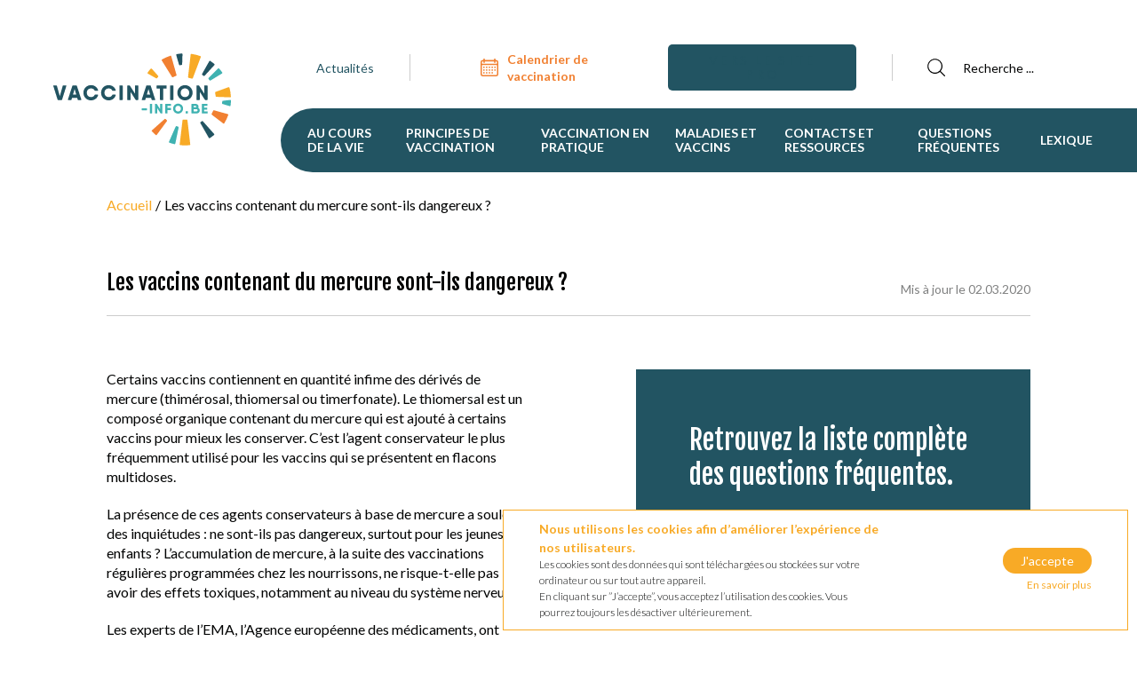

--- FILE ---
content_type: text/html; charset=UTF-8
request_url: https://www.vaccination-info.be/faq/5-les-vaccins-contenant-du-mercure-sont-ils-dangereux/
body_size: 9116
content:
<!DOCTYPE html>
<!--[if IE 6]>
<html class="ie lte-ie9 lte-ie8 lte-ie7 ie6" lang="fr-FR">
<![endif]-->
<!--[if IE 7]>
<html class="ie lte-ie9 lte-ie8 lte-ie7 ie7" lang="fr-FR">
<![endif]-->
<!--[if IE 8]>
<html class="ie lte-ie9 lte-ie8 ie8" lang="fr-FR">
<![endif]-->
<!--[if IE 9]>
<html class="ie lte-ie9 ie9" lang="fr-FR">
<![endif]-->
<!--[if !(IE 6) | !(IE 7) | !(IE 8) | !(IE 9)  ]><!-->
<html lang="fr-FR">
<!--<![endif]-->

<head>
   <!-- Matomo -->
   <script>
   var _paq = window._paq = window._paq || [];
   /* tracker methods like "setCustomDimension" should be called before "trackPageView" */
   _paq.push(["setDocumentTitle", document.domain + "/" + document.title]);
   _paq.push(["setCookieDomain", "*.www.vaccination-info.be"]);
   _paq.push(["setDomains", ["*.www.vaccination-info.be"]]);
   _paq.push(["setDoNotTrack", true]);
   _paq.push(["disableCookies"]);
   _paq.push(['trackPageView']);
   _paq.push(['enableLinkTracking']);
   (function() {
      var u="//matomo.questionsante.be/";
      _paq.push(['setTrackerUrl', u+'matomo.php']);
      _paq.push(['setSiteId', '5']);
      var d=document, g=d.createElement('script'), s=d.getElementsByTagName('script')[0];
      g.async=true; g.src=u+'matomo.js'; s.parentNode.insertBefore(g,s);
   })();
   </script>
   <noscript><p><img referrerpolicy="no-referrer-when-downgrade" src="//matomo.questionsante.be/matomo.php?idsite=5&amp;rec=1" style="border:0;" alt="" /></p></noscript>
   <!-- End Matomo Code -->


   <!-- Global site tag (gtag.js) - Google Analytics -->
   <script async src="https://www.googletagmanager.com/gtag/js?id=UA-149451572-1"></script>
   <script>
   window.dataLayer = window.dataLayer || [];

   function gtag() {
      dataLayer.push(arguments);
   }
   gtag('js', new Date());

   gtag('config', 'UA-149451572-1');
   </script>


   <meta charset="UTF-8" />

   <meta name="HandheldFriendly" content="true" />
   <meta name="viewport" content="width=device-width, initial-scale=1.0" />
   <link rel="profile" href="http://gmpg.org/xfn/11" />
   <link rel="stylesheet" href="https://www.vaccination-info.be/wp-content/themes/gbl-toolbox/no-grunt.css">

   <meta name="author" content="Vaccination info" />

   <link href="https://fonts.googleapis.com/css?family=Fjalla+One|Lato:300,400,700" rel="stylesheet">
   <link rel="alternate" type="application/rss+xml" title="S'abonner au flux rss de vaccination-info"
      href="https://www.vaccination-info.be/feed" />

   <!--[if lt IE 9]>
<script type="text/javascript" src="https://www.vaccination-info.be/wp-content/themes/gbl-toolbox/js/html5.js" ></script>
<![endif]-->

   	<meta name="msapplication-square70x70logo" content="https://www.vaccination-info.be/wp-content/themes/gbl-toolbox/img/favicon/windows-tile-70x70.png">
	<meta name="msapplication-square150x150logo" content="https://www.vaccination-info.be/wp-content/themes/gbl-toolbox/img/favicon/windows-tile-150x150.png">
	<meta name="msapplication-square310x310logo" content="https://www.vaccination-info.be/wp-content/themes/gbl-toolbox/img/favicon/windows-tile-310x310.png">
	<meta name="msapplication-TileImage" content="https://www.vaccination-info.be/wp-content/themes/gbl-toolbox/img/favicon/windows-tile-144x144.png">
	<meta name="msapplication-TileColor" content="#B79147">
	<link rel="apple-touch-icon-precomposed" sizes="152x152" href="https://www.vaccination-info.be/wp-content/themes/gbl-toolbox/img/favicon/apple-touch-icon-152x152-precomposed.png">
	<link rel="apple-touch-icon-precomposed" sizes="120x120" href="https://www.vaccination-info.be/wp-content/themes/gbl-toolbox/img/favicon/apple-touch-icon-120x120-precomposed.png">
	<link rel="apple-touch-icon-precomposed" sizes="76x76" href="https://www.vaccination-info.be/wp-content/themes/gbl-toolbox/img/favicon/apple-touch-icon-76x76-precomposed.png">
	<link rel="apple-touch-icon-precomposed" sizes="60x60" href="https://www.vaccination-info.be/wp-content/themes/gbl-toolbox/img/favicon/apple-touch-icon-60x60-precomposed.png">
	<link rel="apple-touch-icon-precomposed" sizes="144x144" href="https://www.vaccination-info.be/wp-content/themes/gbl-toolbox/img/favicon/apple-touch-icon-144x144-precomposed.png">
	<link rel="apple-touch-icon-precomposed" sizes="114x114" href="https://www.vaccination-info.be/wp-content/themes/gbl-toolbox/img/favicon/apple-touch-icon-114x114-precomposed.png">
	<link rel="apple-touch-icon-precomposed" sizes="72x72" href="https://www.vaccination-info.be/wp-content/themes/gbl-toolbox/img/favicon/apple-touch-icon-72x72-precomposed.png">
	<link rel="apple-touch-icon" sizes="57x57" href="https://www.vaccination-info.be/wp-content/themes/gbl-toolbox/img/favicon/apple-touch-icon.png">
	<link rel="icon" sizes="228x228" href="https://www.vaccination-info.be/wp-content/themes/gbl-toolbox/img/favicon/coast-icon-228x228.png">
	<link rel="shortcut icon" href="https://www.vaccination-info.be/wp-content/themes/gbl-toolbox/img/favicon/favicon.ico">
	<link rel="icon" type="image/png" sizes="64x64" href="https://www.vaccination-info.be/wp-content/themes/gbl-toolbox/img/favicon/favicon.png">

   <meta name='robots' content='max-image-preview:large' />
	<style>img:is([sizes="auto" i], [sizes^="auto," i]) { contain-intrinsic-size: 3000px 1500px }</style>
	<title>Les vaccins contenant du mercure sont-ils dangereux ? | vaccination-info</title>
<meta name="description" content="Certains vaccins contiennent en quantité infime des dérivés de mercure (thimérosal, thiomersal ou timerfonate).">
<meta property="og:title" content="Les vaccins contenant du mercure sont-ils dangereux ? | vaccination-info" />
<meta property="og:url" content="https://www.vaccination-info.be/faq/5-les-vaccins-contenant-du-mercure-sont-ils-dangereux/" />
<meta property="og:image" content="https://www.vaccination-info.be/wp-content/uploads/2019/04/20190418_ILLU_VACCINFO_SliderRechercheInfos.png" />
<meta property="og:description" content="Certains vaccins contiennent en quantité infime des dérivés de mercure (thimérosal, thiomersal ou timerfonate)." />
<meta property="og:type" content="article" />
<link rel="image_src" href="https://www.vaccination-info.be/wp-content/uploads/2019/04/20190418_ILLU_VACCINFO_SliderRechercheInfos.png" /><link rel='stylesheet' id='wp-block-library-css' href='https://www.vaccination-info.be/wp-includes/css/dist/block-library/style.min.css?ver=6.8.3' type='text/css' media='all' />
<style id='classic-theme-styles-inline-css' type='text/css'>
/*! This file is auto-generated */
.wp-block-button__link{color:#fff;background-color:#32373c;border-radius:9999px;box-shadow:none;text-decoration:none;padding:calc(.667em + 2px) calc(1.333em + 2px);font-size:1.125em}.wp-block-file__button{background:#32373c;color:#fff;text-decoration:none}
</style>
<style id='safe-svg-svg-icon-style-inline-css' type='text/css'>
.safe-svg-cover{text-align:center}.safe-svg-cover .safe-svg-inside{display:inline-block;max-width:100%}.safe-svg-cover svg{fill:currentColor;height:100%;max-height:100%;max-width:100%;width:100%}

</style>
<style id='global-styles-inline-css' type='text/css'>
:root{--wp--preset--aspect-ratio--square: 1;--wp--preset--aspect-ratio--4-3: 4/3;--wp--preset--aspect-ratio--3-4: 3/4;--wp--preset--aspect-ratio--3-2: 3/2;--wp--preset--aspect-ratio--2-3: 2/3;--wp--preset--aspect-ratio--16-9: 16/9;--wp--preset--aspect-ratio--9-16: 9/16;--wp--preset--color--black: #000000;--wp--preset--color--cyan-bluish-gray: #abb8c3;--wp--preset--color--white: #ffffff;--wp--preset--color--pale-pink: #f78da7;--wp--preset--color--vivid-red: #cf2e2e;--wp--preset--color--luminous-vivid-orange: #ff6900;--wp--preset--color--luminous-vivid-amber: #fcb900;--wp--preset--color--light-green-cyan: #7bdcb5;--wp--preset--color--vivid-green-cyan: #00d084;--wp--preset--color--pale-cyan-blue: #8ed1fc;--wp--preset--color--vivid-cyan-blue: #0693e3;--wp--preset--color--vivid-purple: #9b51e0;--wp--preset--gradient--vivid-cyan-blue-to-vivid-purple: linear-gradient(135deg,rgba(6,147,227,1) 0%,rgb(155,81,224) 100%);--wp--preset--gradient--light-green-cyan-to-vivid-green-cyan: linear-gradient(135deg,rgb(122,220,180) 0%,rgb(0,208,130) 100%);--wp--preset--gradient--luminous-vivid-amber-to-luminous-vivid-orange: linear-gradient(135deg,rgba(252,185,0,1) 0%,rgba(255,105,0,1) 100%);--wp--preset--gradient--luminous-vivid-orange-to-vivid-red: linear-gradient(135deg,rgba(255,105,0,1) 0%,rgb(207,46,46) 100%);--wp--preset--gradient--very-light-gray-to-cyan-bluish-gray: linear-gradient(135deg,rgb(238,238,238) 0%,rgb(169,184,195) 100%);--wp--preset--gradient--cool-to-warm-spectrum: linear-gradient(135deg,rgb(74,234,220) 0%,rgb(151,120,209) 20%,rgb(207,42,186) 40%,rgb(238,44,130) 60%,rgb(251,105,98) 80%,rgb(254,248,76) 100%);--wp--preset--gradient--blush-light-purple: linear-gradient(135deg,rgb(255,206,236) 0%,rgb(152,150,240) 100%);--wp--preset--gradient--blush-bordeaux: linear-gradient(135deg,rgb(254,205,165) 0%,rgb(254,45,45) 50%,rgb(107,0,62) 100%);--wp--preset--gradient--luminous-dusk: linear-gradient(135deg,rgb(255,203,112) 0%,rgb(199,81,192) 50%,rgb(65,88,208) 100%);--wp--preset--gradient--pale-ocean: linear-gradient(135deg,rgb(255,245,203) 0%,rgb(182,227,212) 50%,rgb(51,167,181) 100%);--wp--preset--gradient--electric-grass: linear-gradient(135deg,rgb(202,248,128) 0%,rgb(113,206,126) 100%);--wp--preset--gradient--midnight: linear-gradient(135deg,rgb(2,3,129) 0%,rgb(40,116,252) 100%);--wp--preset--font-size--small: 13px;--wp--preset--font-size--medium: 20px;--wp--preset--font-size--large: 36px;--wp--preset--font-size--x-large: 42px;--wp--preset--spacing--20: 0.44rem;--wp--preset--spacing--30: 0.67rem;--wp--preset--spacing--40: 1rem;--wp--preset--spacing--50: 1.5rem;--wp--preset--spacing--60: 2.25rem;--wp--preset--spacing--70: 3.38rem;--wp--preset--spacing--80: 5.06rem;--wp--preset--shadow--natural: 6px 6px 9px rgba(0, 0, 0, 0.2);--wp--preset--shadow--deep: 12px 12px 50px rgba(0, 0, 0, 0.4);--wp--preset--shadow--sharp: 6px 6px 0px rgba(0, 0, 0, 0.2);--wp--preset--shadow--outlined: 6px 6px 0px -3px rgba(255, 255, 255, 1), 6px 6px rgba(0, 0, 0, 1);--wp--preset--shadow--crisp: 6px 6px 0px rgba(0, 0, 0, 1);}:where(.is-layout-flex){gap: 0.5em;}:where(.is-layout-grid){gap: 0.5em;}body .is-layout-flex{display: flex;}.is-layout-flex{flex-wrap: wrap;align-items: center;}.is-layout-flex > :is(*, div){margin: 0;}body .is-layout-grid{display: grid;}.is-layout-grid > :is(*, div){margin: 0;}:where(.wp-block-columns.is-layout-flex){gap: 2em;}:where(.wp-block-columns.is-layout-grid){gap: 2em;}:where(.wp-block-post-template.is-layout-flex){gap: 1.25em;}:where(.wp-block-post-template.is-layout-grid){gap: 1.25em;}.has-black-color{color: var(--wp--preset--color--black) !important;}.has-cyan-bluish-gray-color{color: var(--wp--preset--color--cyan-bluish-gray) !important;}.has-white-color{color: var(--wp--preset--color--white) !important;}.has-pale-pink-color{color: var(--wp--preset--color--pale-pink) !important;}.has-vivid-red-color{color: var(--wp--preset--color--vivid-red) !important;}.has-luminous-vivid-orange-color{color: var(--wp--preset--color--luminous-vivid-orange) !important;}.has-luminous-vivid-amber-color{color: var(--wp--preset--color--luminous-vivid-amber) !important;}.has-light-green-cyan-color{color: var(--wp--preset--color--light-green-cyan) !important;}.has-vivid-green-cyan-color{color: var(--wp--preset--color--vivid-green-cyan) !important;}.has-pale-cyan-blue-color{color: var(--wp--preset--color--pale-cyan-blue) !important;}.has-vivid-cyan-blue-color{color: var(--wp--preset--color--vivid-cyan-blue) !important;}.has-vivid-purple-color{color: var(--wp--preset--color--vivid-purple) !important;}.has-black-background-color{background-color: var(--wp--preset--color--black) !important;}.has-cyan-bluish-gray-background-color{background-color: var(--wp--preset--color--cyan-bluish-gray) !important;}.has-white-background-color{background-color: var(--wp--preset--color--white) !important;}.has-pale-pink-background-color{background-color: var(--wp--preset--color--pale-pink) !important;}.has-vivid-red-background-color{background-color: var(--wp--preset--color--vivid-red) !important;}.has-luminous-vivid-orange-background-color{background-color: var(--wp--preset--color--luminous-vivid-orange) !important;}.has-luminous-vivid-amber-background-color{background-color: var(--wp--preset--color--luminous-vivid-amber) !important;}.has-light-green-cyan-background-color{background-color: var(--wp--preset--color--light-green-cyan) !important;}.has-vivid-green-cyan-background-color{background-color: var(--wp--preset--color--vivid-green-cyan) !important;}.has-pale-cyan-blue-background-color{background-color: var(--wp--preset--color--pale-cyan-blue) !important;}.has-vivid-cyan-blue-background-color{background-color: var(--wp--preset--color--vivid-cyan-blue) !important;}.has-vivid-purple-background-color{background-color: var(--wp--preset--color--vivid-purple) !important;}.has-black-border-color{border-color: var(--wp--preset--color--black) !important;}.has-cyan-bluish-gray-border-color{border-color: var(--wp--preset--color--cyan-bluish-gray) !important;}.has-white-border-color{border-color: var(--wp--preset--color--white) !important;}.has-pale-pink-border-color{border-color: var(--wp--preset--color--pale-pink) !important;}.has-vivid-red-border-color{border-color: var(--wp--preset--color--vivid-red) !important;}.has-luminous-vivid-orange-border-color{border-color: var(--wp--preset--color--luminous-vivid-orange) !important;}.has-luminous-vivid-amber-border-color{border-color: var(--wp--preset--color--luminous-vivid-amber) !important;}.has-light-green-cyan-border-color{border-color: var(--wp--preset--color--light-green-cyan) !important;}.has-vivid-green-cyan-border-color{border-color: var(--wp--preset--color--vivid-green-cyan) !important;}.has-pale-cyan-blue-border-color{border-color: var(--wp--preset--color--pale-cyan-blue) !important;}.has-vivid-cyan-blue-border-color{border-color: var(--wp--preset--color--vivid-cyan-blue) !important;}.has-vivid-purple-border-color{border-color: var(--wp--preset--color--vivid-purple) !important;}.has-vivid-cyan-blue-to-vivid-purple-gradient-background{background: var(--wp--preset--gradient--vivid-cyan-blue-to-vivid-purple) !important;}.has-light-green-cyan-to-vivid-green-cyan-gradient-background{background: var(--wp--preset--gradient--light-green-cyan-to-vivid-green-cyan) !important;}.has-luminous-vivid-amber-to-luminous-vivid-orange-gradient-background{background: var(--wp--preset--gradient--luminous-vivid-amber-to-luminous-vivid-orange) !important;}.has-luminous-vivid-orange-to-vivid-red-gradient-background{background: var(--wp--preset--gradient--luminous-vivid-orange-to-vivid-red) !important;}.has-very-light-gray-to-cyan-bluish-gray-gradient-background{background: var(--wp--preset--gradient--very-light-gray-to-cyan-bluish-gray) !important;}.has-cool-to-warm-spectrum-gradient-background{background: var(--wp--preset--gradient--cool-to-warm-spectrum) !important;}.has-blush-light-purple-gradient-background{background: var(--wp--preset--gradient--blush-light-purple) !important;}.has-blush-bordeaux-gradient-background{background: var(--wp--preset--gradient--blush-bordeaux) !important;}.has-luminous-dusk-gradient-background{background: var(--wp--preset--gradient--luminous-dusk) !important;}.has-pale-ocean-gradient-background{background: var(--wp--preset--gradient--pale-ocean) !important;}.has-electric-grass-gradient-background{background: var(--wp--preset--gradient--electric-grass) !important;}.has-midnight-gradient-background{background: var(--wp--preset--gradient--midnight) !important;}.has-small-font-size{font-size: var(--wp--preset--font-size--small) !important;}.has-medium-font-size{font-size: var(--wp--preset--font-size--medium) !important;}.has-large-font-size{font-size: var(--wp--preset--font-size--large) !important;}.has-x-large-font-size{font-size: var(--wp--preset--font-size--x-large) !important;}
:where(.wp-block-post-template.is-layout-flex){gap: 1.25em;}:where(.wp-block-post-template.is-layout-grid){gap: 1.25em;}
:where(.wp-block-columns.is-layout-flex){gap: 2em;}:where(.wp-block-columns.is-layout-grid){gap: 2em;}
:root :where(.wp-block-pullquote){font-size: 1.5em;line-height: 1.6;}
</style>
<link rel='stylesheet' id='gbl-style-css' href='https://www.vaccination-info.be/wp-content/themes/gbl-toolbox/style.css?v=1765892018&#038;ver=6.8.3' type='text/css' media='all' />
<script type="text/javascript" src="https://www.vaccination-info.be/wp-includes/js/jquery/jquery.min.js?ver=3.7.1" id="jquery-core-js"></script>
<script type="text/javascript" src="https://www.vaccination-info.be/wp-includes/js/jquery/jquery-migrate.min.js?ver=3.4.1" id="jquery-migrate-js"></script>
<script type="text/javascript" id="gbl_relevanssi-js-extra">
/* <![CDATA[ */
var frontendajax = {"ajaxurl":"https:\/\/www.vaccination-info.be\/wp-admin\/admin-ajax.php","page":"page-id-145"};
/* ]]> */
</script>
<script type="text/javascript" src="https://www.vaccination-info.be/wp-content/plugins/gbl_glossary/js/glossary.js" id="gbl_relevanssi-js"></script>
<link rel="https://api.w.org/" href="https://www.vaccination-info.be/wp-json/" /><link rel="canonical" href="https://www.vaccination-info.be/faq/5-les-vaccins-contenant-du-mercure-sont-ils-dangereux/" />
<link rel="alternate" title="oEmbed (JSON)" type="application/json+oembed" href="https://www.vaccination-info.be/wp-json/oembed/1.0/embed?url=https%3A%2F%2Fwww.vaccination-info.be%2Ffaq%2F5-les-vaccins-contenant-du-mercure-sont-ils-dangereux%2F" />
<link rel="alternate" title="oEmbed (XML)" type="text/xml+oembed" href="https://www.vaccination-info.be/wp-json/oembed/1.0/embed?url=https%3A%2F%2Fwww.vaccination-info.be%2Ffaq%2F5-les-vaccins-contenant-du-mercure-sont-ils-dangereux%2F&#038;format=xml" />
<link rel="canonical" href="https://www.vaccination-info.be/faq/5-les-vaccins-contenant-du-mercure-sont-ils-dangereux/" />
<!-- BEGIN Clicky Analytics v2.2.4 Tracking - https://wordpress.org/plugins/clicky-analytics/ -->
<script type="text/javascript">
  var clicky_custom = clicky_custom || {};
  clicky_custom.html_media_track = 1;
</script>
<script type="text/javascript">
  var clicky_custom = clicky_custom || {};
  clicky_custom.outbound_pattern = ['/go/','/out/'];
</script>

<script async src="//static.getclicky.com/101335901.js"></script>
<script src='//static.getclicky.com/inc/javascript/video/youtube.js'></script>
<!-- END Clicky Analytics v2.2.4 Tracking -->

		<style type="text/css" id="wp-custom-css">
			/* Menu superior 'Calendrier de Vaccination' en GSM */
@media only screen and (max-width: 768px) 
{
	#menu-item-5137 {
		left:110px;
		top:10px;
	}

  .link--calendar a {
    display: inline-flex !important;
    align-items: center !important;
    vertical-align: middle;
		text-align:center;
  }

  .link--calendar a > * {
    display: inline-block;
    line-height: 1.2;
  }

  .link--calendar svg,
  .link--calendar img,
  .link--calendar i {
    height: 1em;
    width: auto;
    vertical-align: middle;
    display: inline-block;
    position: relative;
    top: -20px; /* Ajusta este valor si sigue desalineado */
  }
}

/*menu superior texte 'Actualités' */
#menu-item-714 {
	a:link, a:visited, a:hover, a:active {
	font-weight: bold;
}
   font-weight: bold;
  }

/* Menu superior boton 'Vers le site PRO' */
#menu-item-5024 {
	
a:link, a:visited, a:hover, a:active {
	color: white;
	text-align: center;
  text-decoration: none;
  display: inline-block;
}

	text-decoration-color: white;
	color:#fff;
	background-color:#225462;
  display: inline-flex;
  text-align: center;
	text-transform: uppercase;
  overflow:
hidden;
	font-weight: 700;
  border-radius:.5rem;
  border: 2px solid var;
  position: relative;
  z-index: 1;
  transition:all .35s cubic-bezier(.455,.03,.515,.955);
  line-height: 1.2;
  letter-spacing: .2em;
  font-size: 1.4rem;
	margin-left:	20px;
  padding:
clamp(1rem,.99737rem + .00702vw,1.01rem) clamp(2rem,1.73684rem + .70175vw,3rem);
}
		</style>
		 			<!-- Google Analytics -->
 			<script>
 				(function(i,s,o,g,r,a,m){i['GoogleAnalyticsObject']=r;i[r]=i[r]||function(){
 					(i[r].q=i[r].q||[]).push(arguments)},i[r].l=1*new Date();a=s.createElement(o),
 					m=s.getElementsByTagName(o)[0];a.async=1;a.src=g;m.parentNode.insertBefore(a,m)
 				})(window,document,'script','https://www.google-analytics.com/analytics.js','ga');
 				ga('create', 'UA-135265268-1', 'auto');
 				ga('send', 'pageview');
 			</script>
 			<!-- End Google Analytics -->
 			
</head>

<body class="wp-singular faq-template-default single single-faq postid-352 wp-theme-gbl-toolbox blog">

   
   <header id="header-main" role="banner" class="appear_anim">
      <div id="branding">
                  <strong><a href="https://www.vaccination-info.be/" title="vaccination-info"
               rel="home">vaccination-info -
               </a></strong>
               </div>

      <div class="trigger-menu">
         <button class="burger-menu" role="widget">
            <span>Open-Close the menu</span>
         </button>
      </div>

      <nav id="access" role="navigation">
         <div class="sub-menu__container">
            <div class="menu-secondary-container"><ul id="menu-secondary" class="menu"><li id="menu-item-714" class="menu-item menu-item-type-post_type menu-item-object-page menu-item-714"><a href="https://www.vaccination-info.be/actualites/">Actualités</a></li>
<li id="menu-item-1736" class="link--calendar menu-item menu-item-type-post_type menu-item-object-page menu-item-1736"><a href="https://www.vaccination-info.be/calendrier-de-vaccination/">Calendrier de vaccination</a></li>
<li id="menu-item-5024" class="menu-item menu-item-type-custom menu-item-object-custom menu-item-5024"><a target="_blank" href="https://professionnels.vaccination-info.be/">Vers le site PRO</a></li>
</ul></div>            <form role="search" method="get" class="search-form" action="https://www.vaccination-info.be/">
			<input type="search" class="search-field" placeholder="Recherche ..." value="" name="s" title="Recherche:" />
				<input type="submit" class="search-submit" value="Recherche" />
	</form>
         </div>
         <div class="menu-main-container"><ul id="menu-main" class="menu"><li id="menu-item-406" class="no-cols menu-item menu-item-type-post_type menu-item-object-page menu-item-has-children menu-item-406"><a href="https://www.vaccination-info.be/au-cours-de-la-vie/">Au cours de la vie <span class="submenu-icon"></span></a>
<ul class="sub-menu">
	<li id="menu-item-485" class="menu-item menu-item-type-post_type menu-item-object-page menu-item-has-children menu-item-485"><a href="https://www.vaccination-info.be/moments-de-vie/">Moments de vie <span class="submenu-icon"></span></a>
	<ul class="sub-menu">
		<li id="menu-item-491" class="menu-item menu-item-type-post_type menu-item-object-page menu-item-491"><a href="https://www.vaccination-info.be/bebes/">Bébés</a></li>
		<li id="menu-item-490" class="menu-item menu-item-type-post_type menu-item-object-page menu-item-490"><a href="https://www.vaccination-info.be/enfants/">Enfants</a></li>
		<li id="menu-item-492" class="menu-item menu-item-type-post_type menu-item-object-page menu-item-492"><a href="https://www.vaccination-info.be/adolescents/">Adolescents</a></li>
		<li id="menu-item-488" class="menu-item menu-item-type-post_type menu-item-object-page menu-item-488"><a href="https://www.vaccination-info.be/adultes/">Adultes</a></li>
		<li id="menu-item-487" class="menu-item menu-item-type-post_type menu-item-object-page menu-item-487"><a href="https://www.vaccination-info.be/seniors-65-ans-et-plus/">Seniors</a></li>
		<li id="menu-item-489" class="menu-item menu-item-type-post_type menu-item-object-page menu-item-489"><a href="https://www.vaccination-info.be/grossesse-et-projet-de-grossesse/">Grossesse</a></li>
	</ul>
</li>
	<li id="menu-item-484" class="menu-item menu-item-type-post_type menu-item-object-page menu-item-has-children menu-item-484"><a href="https://www.vaccination-info.be/milieux-de-vie/">Milieux de vie <span class="submenu-icon"></span></a>
	<ul class="sub-menu">
		<li id="menu-item-495" class="menu-item menu-item-type-post_type menu-item-object-page menu-item-495"><a href="https://www.vaccination-info.be/milieux-daccueil-et-petite-enfance/">Milieux d’accueil et petite enfance</a></li>
		<li id="menu-item-494" class="menu-item menu-item-type-post_type menu-item-object-page menu-item-494"><a href="https://www.vaccination-info.be/milieux-scolaires/">Milieux scolaires</a></li>
		<li id="menu-item-500" class="menu-item menu-item-type-post_type menu-item-object-page menu-item-500"><a href="https://www.vaccination-info.be/vaccination-au-travail/">Vaccination au travail</a></li>
		<li id="menu-item-501" class="menu-item menu-item-type-post_type menu-item-object-page menu-item-501"><a href="https://www.vaccination-info.be/vaccination-du-voyageur/">Vaccination du voyageur</a></li>
		<li id="menu-item-493" class="menu-item menu-item-type-post_type menu-item-object-page menu-item-493"><a href="https://www.vaccination-info.be/personnes-institutionnalisees/">Personnes institutionnalisées</a></li>
	</ul>
</li>
	<li id="menu-item-486" class="menu-item menu-item-type-post_type menu-item-object-page menu-item-has-children menu-item-486"><a href="https://www.vaccination-info.be/situations-de-sante-particulieres/">Situations de santé particulières <span class="submenu-icon"></span></a>
	<ul class="sub-menu">
		<li id="menu-item-506" class="menu-item menu-item-type-post_type menu-item-object-page menu-item-506"><a href="https://www.vaccination-info.be/immunodepression/">Immunodépression</a></li>
		<li id="menu-item-507" class="menu-item menu-item-type-post_type menu-item-object-page menu-item-507"><a href="https://www.vaccination-info.be/maladies-chroniques/">Maladies chroniques</a></li>
	</ul>
</li>
</ul>
</li>
<li id="menu-item-745" class="menu-item menu-item-type-post_type menu-item-object-page menu-item-has-children menu-item-745"><a href="https://www.vaccination-info.be/principes-de-vaccination/">Principes de vaccination <span class="submenu-icon"></span></a>
<ul class="sub-menu">
	<li id="menu-item-846" class="menu-item menu-item-type-post_type menu-item-object-page menu-item-846"><a href="https://www.vaccination-info.be/la-vaccination-c-est-quoi/">La vaccination, c&rsquo;est quoi ?</a></li>
	<li id="menu-item-845" class="menu-item menu-item-type-post_type menu-item-object-page menu-item-845"><a href="https://www.vaccination-info.be/quels-sont-les-benefices-individuels-et-collectifs-de-la-vaccination/">Bénéfices individuels et collectifs de la vaccination</a></li>
	<li id="menu-item-844" class="menu-item menu-item-type-post_type menu-item-object-page menu-item-844"><a href="https://www.vaccination-info.be/comment-un-vaccin-est-il-mis-sur-le-marche/">Comment un vaccin est-il mis sur le marché ?</a></li>
	<li id="menu-item-843" class="menu-item menu-item-type-post_type menu-item-object-page menu-item-843"><a href="https://www.vaccination-info.be/histoire-de-la-vaccination/">L’histoire de la vaccination</a></li>
</ul>
</li>
<li id="menu-item-746" class="menu-item menu-item-type-post_type menu-item-object-page menu-item-has-children menu-item-746"><a href="https://www.vaccination-info.be/la-vaccination-en-pratique/">Vaccination en pratique <span class="submenu-icon"></span></a>
<ul class="sub-menu">
	<li id="menu-item-842" class="menu-item menu-item-type-post_type menu-item-object-page menu-item-842"><a href="https://www.vaccination-info.be/contre-quelles-maladies-et-quand-se-faire-vacciner/">Contre quelles maladies et quand se faire vacciner ?</a></li>
	<li id="menu-item-841" class="menu-item menu-item-type-post_type menu-item-object-page menu-item-841"><a href="https://www.vaccination-info.be/par-qui-et-ou-se-faire-vacciner/">Par qui et où se faire vacciner ?</a></li>
	<li id="menu-item-840" class="menu-item menu-item-type-post_type menu-item-object-page menu-item-840"><a href="https://www.vaccination-info.be/comment-se-deroule-une-vaccination/">Comment se déroule une vaccination ?</a></li>
	<li id="menu-item-839" class="menu-item menu-item-type-post_type menu-item-object-page menu-item-839"><a href="https://www.vaccination-info.be/gratuite-et-remboursements-des-vaccins/">Gratuité et remboursements des vaccins</a></li>
	<li id="menu-item-838" class="menu-item menu-item-type-post_type menu-item-object-page menu-item-838"><a href="https://www.vaccination-info.be/documents-pratiques/">Documents pratiques</a></li>
	<li id="menu-item-837" class="menu-item menu-item-type-post_type menu-item-object-page menu-item-837"><a href="https://www.vaccination-info.be/quels-sont-les-vaccins-disponibles-en-belgique/">Vaccins disponibles en Belgique</a></li>
	<li id="menu-item-836" class="menu-item menu-item-type-post_type menu-item-object-page menu-item-836"><a href="https://www.vaccination-info.be/quelle-est-la-politique-de-vaccination-en-belgique/">Politique de vaccination en Belgique</a></li>
</ul>
</li>
<li id="menu-item-247" class="menu-item menu-item-type-post_type menu-item-object-page menu-item-has-children menu-item-247"><a href="https://www.vaccination-info.be/maladies-et-vaccins/">Maladies et vaccins <span class="submenu-icon"></span></a>
<ul class="sub-menu">
	<li id="menu-item-3649" class="menu-item menu-item-type-post_type menu-item-object-maladies menu-item-3649"><a href="https://www.vaccination-info.be/maladie/covid-19/">COVID-19</a></li>
	<li id="menu-item-280" class="menu-item menu-item-type-post_type menu-item-object-maladies menu-item-280"><a href="https://www.vaccination-info.be/maladie/coqueluche/">Coqueluche</a></li>
	<li id="menu-item-278" class="menu-item menu-item-type-post_type menu-item-object-maladies menu-item-278"><a href="https://www.vaccination-info.be/maladie/diphterie/">Diphtérie</a></li>
	<li id="menu-item-769" class="menu-item menu-item-type-post_type menu-item-object-maladies menu-item-769"><a href="https://www.vaccination-info.be/maladie/encephalite-japonaise/">Encéphalite japonaise</a></li>
	<li id="menu-item-766" class="menu-item menu-item-type-post_type menu-item-object-maladies menu-item-766"><a href="https://www.vaccination-info.be/maladie/encephalite-a-tiques/">Encéphalite à tiques</a></li>
	<li id="menu-item-285" class="menu-item menu-item-type-post_type menu-item-object-maladies menu-item-285"><a href="https://www.vaccination-info.be/maladie/fievre-jaune/">Fièvre jaune</a></li>
	<li id="menu-item-772" class="menu-item menu-item-type-post_type menu-item-object-maladies menu-item-772"><a href="https://www.vaccination-info.be/maladie/fievre-typhoide/">Fièvre typhoïde</a></li>
	<li id="menu-item-776" class="menu-item menu-item-type-post_type menu-item-object-maladies menu-item-776"><a href="https://www.vaccination-info.be/maladie/gastro-enterite-a-rotavirus/">Gastro-entérite à rotavirus</a></li>
	<li id="menu-item-279" class="menu-item menu-item-type-post_type menu-item-object-maladies menu-item-279"><a href="https://www.vaccination-info.be/maladie/grippe/">Grippe</a></li>
	<li id="menu-item-779" class="menu-item menu-item-type-post_type menu-item-object-maladies menu-item-779"><a href="https://www.vaccination-info.be/maladie/hepatite-a/">Hépatite A</a></li>
	<li id="menu-item-782" class="menu-item menu-item-type-post_type menu-item-object-maladies menu-item-782"><a href="https://www.vaccination-info.be/maladie/hepatite-b/">Hépatite B</a></li>
	<li id="menu-item-788" class="menu-item menu-item-type-post_type menu-item-object-maladies menu-item-788"><a href="https://www.vaccination-info.be/maladie/infections-a-haemophilus-influenzae-de-type-b/">Infections à <i>Haemophilus influenzae</i> de type b</a></li>
	<li id="menu-item-785" class="menu-item menu-item-type-post_type menu-item-object-maladies menu-item-785"><a href="https://www.vaccination-info.be/maladie/infections-a-papillomavirus-humains-hpv/">Infections à papillomavirus humains (HPV)</a></li>
	<li id="menu-item-4272" class="menu-item menu-item-type-post_type menu-item-object-maladies menu-item-4272"><a href="https://www.vaccination-info.be/maladie/variole-du-singe/">Mpox (variole du singe)</a></li>
	<li id="menu-item-792" class="menu-item menu-item-type-post_type menu-item-object-maladies menu-item-792"><a href="https://www.vaccination-info.be/maladie/meningites-et-septicemies-a-meningocoques/">Méningites et septicémies à méningocoques</a></li>
	<li id="menu-item-795" class="menu-item menu-item-type-post_type menu-item-object-maladies menu-item-795"><a href="https://www.vaccination-info.be/maladie/meningites-pneumonies-et-septicemies-a-pneumocoque/">Méningites, pneumonies et septicémies à pneumocoque</a></li>
	<li id="menu-item-799" class="menu-item menu-item-type-post_type menu-item-object-maladies menu-item-799"><a href="https://www.vaccination-info.be/maladie/oreillons/">Oreillons</a></li>
	<li id="menu-item-803" class="menu-item menu-item-type-post_type menu-item-object-maladies menu-item-803"><a href="https://www.vaccination-info.be/maladie/poliomyelite/">Poliomyélite</a></li>
	<li id="menu-item-281" class="menu-item menu-item-type-post_type menu-item-object-maladies menu-item-281"><a href="https://www.vaccination-info.be/maladie/rage/">Rage</a></li>
	<li id="menu-item-806" class="menu-item menu-item-type-post_type menu-item-object-maladies menu-item-806"><a href="https://www.vaccination-info.be/maladie/rougeole/">Rougeole</a></li>
	<li id="menu-item-809" class="menu-item menu-item-type-post_type menu-item-object-maladies menu-item-809"><a href="https://www.vaccination-info.be/maladie/rubeole/">Rubéole</a></li>
	<li id="menu-item-812" class="menu-item menu-item-type-post_type menu-item-object-maladies menu-item-812"><a href="https://www.vaccination-info.be/maladie/tuberculose/">Tuberculose</a></li>
	<li id="menu-item-763" class="menu-item menu-item-type-post_type menu-item-object-maladies menu-item-763"><a href="https://www.vaccination-info.be/maladie/tetanos/">Tétanos</a></li>
	<li id="menu-item-277" class="menu-item menu-item-type-post_type menu-item-object-maladies menu-item-277"><a href="https://www.vaccination-info.be/maladie/varicelle/">Varicelle</a></li>
	<li id="menu-item-4716" class="menu-item menu-item-type-post_type menu-item-object-maladies menu-item-4716"><a href="https://www.vaccination-info.be/maladie/vrs/">Virus Respiratoire Syncytial (VRS) (RSV en anglais)</a></li>
</ul>
</li>
<li id="menu-item-248" class="menu-item menu-item-type-post_type menu-item-object-page menu-item-248"><a href="https://www.vaccination-info.be/contacts-et-ressources/">Contacts et ressources</a></li>
<li id="menu-item-250" class="menu-item menu-item-type-post_type menu-item-object-page menu-item-250"><a href="https://www.vaccination-info.be/faq/">Questions fréquentes</a></li>
<li id="menu-item-249" class="menu-item menu-item-type-post_type menu-item-object-page menu-item-249"><a href="https://www.vaccination-info.be/lexique/">Lexique</a></li>
</ul></div>      </nav><!-- #access -->

   </header><!-- #branding -->

   <main role="main" class="hfeed site">
<div id="primary" class="content-area">

	
		<article id="post-352" class="h-entry" itemscope itemtype="http://schema.org/NewsArticle">
						<div class="content">
				<div class="breadcrumb"><a href="https://www.vaccination-info.be">Accueil</a>  <span>Les vaccins contenant du mercure sont-ils dangereux ?</span></div>
				<header class="single__header">
					<h1 itemprop="name" class="p-name">Les vaccins contenant du mercure sont-ils dangereux ?</h1>
					<time itemprop="datePublished" class="dt-published" datetime="2019-01-04 9:59:37">Mis à jour le&nbsp;02.03.2020</time>
				</header><!-- .entry-header -->

				<section class="section-flexible section-doubleblock">
					<div class="inner">
						<div class="content block">
							<p>Certains vaccins contiennent en quantité infime des dérivés de mercure (thimérosal, thiomersal ou timerfonate). Le thiomersal est un composé organique contenant du mercure qui est ajouté à certains vaccins pour mieux les conserver. C’est l’agent conservateur le plus fréquemment utilisé pour les vaccins qui se présentent en flacons multidoses.</p>
<p>La présence de ces agents conservateurs à base de mercure a soulevé des inquiétudes : ne sont-ils pas dangereux, surtout pour les jeunes enfants ? L’accumulation de mercure, à la suite des vaccinations régulières programmées chez les nourrissons, ne risque-t-elle pas avoir des effets toxiques, notamment au niveau du système nerveux ?</p>
<p>Les experts de l’EMA, l’Agence européenne des médicaments, ont examiné la question. Ils ont conclu qu’il n’existe aucune donnée probante attestant que la quantité de thiomersal utilisée dans les vaccins représente un risque pour la santé. Toutefois, en vertu du principe de précaution, ils ont conseillé d&rsquo;utiliser si possible des vaccins qui ne contiennent pas de dérivés de mercure.</p>
<p><strong>Aujourd’hui, en Belgique, les vaccins destinés aux enfants ne contiennent plus de mercure.</strong></p>
						</div>
						<div class="content block bg-color">
							<div class="text">
								<p>Retrouvez la liste complète des questions fréquentes.</p>
								<a class="btn" href="https://www.vaccination-info.be/faq/">En savoir plus</a>
							</div>
						</div>

					</div>
				</section>


			</div>
		</article><!-- #post-352 -->

	

</div><!-- #content -->


</main>

<div class="wrapper-back-top">
	<div id="toTop" class="back-top"></div>
</div>

<footer id="footer-main" class="appear_anim">
	<div class="colophon" role="contentinfo">
		<div class="wrapper-left">
			<div class="partners">
				<a href="https://questionsante.org/" target="_blank"><img alt="Question SANTÉ" src="https://www.vaccination-info.be/wp-content/themes/gbl-toolbox/img/svg/logo-qs.svg"></a>
				<a href="https://www.aviq.be/" target="_blank"><img alt="Agence pour une Vie de Qualité" src="https://www.vaccination-info.be/wp-content/themes/gbl-toolbox/img/svg/logo-wallonie.svg"></a>
				<a href="https://www.wallonie.be/fr/plans-wallons/plan-de-relance-de-la-wallonie" target="_blank"><img alt="Plan de relance de la Wallonie" src="https://www.vaccination-info.be/wp-content/themes/gbl-toolbox/img/png/logo_PRW.png"></a>
				<a href="https://www.spfb.brussels/" target="_blank"><img alt="Service public francophone bruxellois" src="https://www.vaccination-info.be/wp-content/themes/gbl-toolbox/img/svg/logo-bxl.svg"></a>
				<a href="http://www.one.be/" target="_blank"><img alt="ONE" src="https://www.vaccination-info.be/wp-content/themes/gbl-toolbox/img/svg/logo-one.svg"></a>
				<a href="https://www.federation-wallonie-bruxelles.be/" target="_blank"><img alt="Fédération Wallonie-Bruxelles" src="https://www.vaccination-info.be/wp-content/themes/gbl-toolbox/img/svg/logo_fwb.svg"></a>
			</div>
			<div class="wrapper-credit">
													<p class="credit">© Copyright 2026 vaccination-info - All rights reserved</p>
								<nav class="gdpr-menu" role="navigation">
					<div class="menu-gdpr-menu-container"><ul id="menu-gdpr-menu" class="menu"><li id="menu-item-6" class="menu-item menu-item-type-post_type menu-item-object-page menu-item-6"><a href="https://www.vaccination-info.be/mentions-legales/">Mentions légales</a></li>
<li id="menu-item-8" class="menu-item menu-item-type-post_type menu-item-object-page menu-item-privacy-policy menu-item-8"><a rel="privacy-policy" href="https://www.vaccination-info.be/politique-de-confidentialite/">Politique de confidentialité</a></li>
<li id="menu-item-10" class="menu-item menu-item-type-post_type menu-item-object-page menu-item-10"><a href="https://www.vaccination-info.be/utilisation-des-cookies/">Utilisation des cookies</a></li>
<li id="menu-item-5650" class="vaccine-safety-net menu-item menu-item-type-custom menu-item-object-custom menu-item-5650"><a href="https://www.vaccination-info.be/vaccine-safety-net/">Vaccine Safety Net</a></li>
</ul></div>				</nav>
			</div>
		</div>
		<p class="copyright">
			<a rel="nofollow" href="http://www.globulebleu.com" title="Visiter le site de globulebleu">Réalisé par Globule Bleu</a>
		</p>
	</div>
</footer><!-- footer-main -->

<!--[if (lt IE 9) & (!IEMobile)]>
    <script type="text/javascript" src="//cdnjs.cloudflare.com/ajax/libs/respond.js/1.3.0/respond.js" ></script>
	<script type="text/javascript" src="//cdnjs.cloudflare.com/ajax/libs/nwmatcher/1.2.5/nwmatcher.min.js"></script>
	<script type="text/javascript" src="//cdnjs.cloudflare.com/ajax/libs/selectivizr/1.0.2/selectivizr-min.js" ></script>
	<script type="text/javascript" src="//cdnjs.cloudflare.com/ajax/libs/placeholders/2.1.0/placeholders.js" ></script>
<![endif]-->

<script type="speculationrules">
{"prefetch":[{"source":"document","where":{"and":[{"href_matches":"\/*"},{"not":{"href_matches":["\/wp-*.php","\/wp-admin\/*","\/wp-content\/uploads\/*","\/wp-content\/*","\/wp-content\/plugins\/*","\/wp-content\/themes\/gbl-toolbox\/*","\/*\\?(.+)"]}},{"not":{"selector_matches":"a[rel~=\"nofollow\"]"}},{"not":{"selector_matches":".no-prefetch, .no-prefetch a"}}]},"eagerness":"conservative"}]}
</script>
<!--googleoff: index-->
    			<div class="cookies-law-info hidden">
    				<div class="cookies-wrapper">
    					<div class="cookies-content"><p><strong>Nous utilisons les cookies afin d’améliorer l’expérience de nos utilisateurs.</strong><br />
Les cookies sont des données qui sont téléchargées ou stockées sur votre ordinateur ou sur tout autre appareil.</p>
<p>En cliquant sur ”J’accepte”, vous acceptez l’utilisation des cookies. Vous pourrez toujours les désactiver ultérieurement.</p>
</div>
    					<div class="cookies-buttons">
    						<button type="button" class="agree-button">J'accepte</button>
    						<a href="https://www.vaccination-info.be/utilisation-des-cookies/" class="find-more-button">En savoir plus</a>
    					</div>
    				</div>
    		</div><!--googleon: index--><script type="text/javascript" src="https://www.vaccination-info.be/wp-content/themes/gbl-toolbox/js/bootstrap3/transition.js" id="bootstrapTransition-js"></script>
<script type="text/javascript" src="https://www.vaccination-info.be/wp-content/themes/gbl-toolbox/js/bootstrap3/tab.js" id="bootstrapTabs-js"></script>
<script type="text/javascript" src="https://www.vaccination-info.be/wp-content/themes/gbl-toolbox/js/jquery-match-height.js" id="matchheight-js"></script>
<script type="text/javascript" src="https://www.vaccination-info.be/wp-content/themes/gbl-toolbox/js/owl.carousel.min.js" id="owlcarousel-js"></script>
<script type="text/javascript" src="https://www.vaccination-info.be/wp-content/themes/gbl-toolbox/js/bootstrap3/collapse.js" id="collapse-js"></script>
<script type="text/javascript" src="https://www.vaccination-info.be/wp-content/themes/gbl-toolbox/js/jquery.waypoints.js" id="waypoint-js"></script>
<script type="text/javascript" src="https://www.vaccination-info.be/wp-content/themes/gbl-toolbox/js/bootstrap3/tooltip.js" id="tooltip-js"></script>
<script type="text/javascript" src="https://www.vaccination-info.be/wp-content/themes/gbl-toolbox/js/fontawesome-all.min.js" id="fontawesome-js"></script>
<script type="text/javascript" src="https://www.vaccination-info.be/wp-content/themes/gbl-toolbox/js/main.js" id="gbl-toolbox-js"></script>
<script type="text/javascript" id="cookie-agreed-js-extra">
/* <![CDATA[ */
var cookie = {"validity":"360"};
/* ]]> */
</script>
<script type="text/javascript" src="https://www.vaccination-info.be/wp-content/plugins/gbl-gdpr/js/cookies_disclaimer.js" id="cookie-agreed-js"></script>

<style>
	.tooltip-inner {
		max-width: 300px !important;
	}
</style>
</body>
</html>


--- FILE ---
content_type: text/css
request_url: https://www.vaccination-info.be/wp-content/themes/gbl-toolbox/no-grunt.css
body_size: -444
content:
/* /!\ Delete this file if grunt works again */
.m-tabs-wrapper .wrapper-tabs h3.print-css {
   display: none;
   margin-top: 0;
   padding-top: 0; 
} 

@media print {
   .m-tabs-wrapper .wrapper-tabs h3.print-css {
      display: block !important;
      margin-top: 1em !important;
      padding-top: 1rem !important;
  }
}   

--- FILE ---
content_type: text/css
request_url: https://www.vaccination-info.be/wp-content/themes/gbl-toolbox/style.css?v=1765892018&ver=6.8.3
body_size: 26243
content:
@charset "UTF-8";
/*!
Theme Name: gbl toolbox
Theme URI: http://www.globulebleu.com
Author: globulebleu
Author URI: http://www.globulebleu.com
Description: gbl toolbox
Version: 3.6
!*/
.clearfix,
.container,
.container-fluid,
.row {
  *zoom: 1;
}
.clearfix:before,
.clearfix:after,
.container:before,
.container:after,
.container-fluid:before,
.container-fluid:after,
.row:before,
.row:after {
  content: " ";
  display: table;
}
.clearfix:after,
.container:after,
.container-fluid:after,
.row:after {
  clear: both;
}
.clearfix:before,
.clearfix:after,
.container:before,
.container:after,
.container-fluid:before,
.container-fluid:after,
.row:before,
.row:after {
  content: " ";
  display: table;
}
.clearfix:after,
.container:after,
.container-fluid:after,
.row:after {
  clear: both;
}
.center-block {
  display: block;
  margin-left: auto;
  margin-right: auto;
}
.pull-right {
  float: right !important;
}
.pull-left {
  float: left !important;
}
.hide {
  display: none !important;
}
.show {
  display: block !important;
}
.invisible {
  visibility: hidden;
}
.text-hide {
  font: 0/0 a;
  color: transparent;
  text-shadow: none;
  background-color: transparent;
  border: 0;
}
.hidden {
  display: none !important;
  visibility: hidden !important;
}
.affix {
  position: fixed;
}
@-ms-viewport {
  width: device-width;
}
.visible-xs,
.visible-sm,
.visible-md,
.visible-lg {
  display: none !important;
}
.visible-xs-block,
.visible-xs-inline,
.visible-xs-inline-block,
.visible-sm-block,
.visible-sm-inline,
.visible-sm-inline-block,
.visible-md-block,
.visible-md-inline,
.visible-md-inline-block,
.visible-lg-block,
.visible-lg-inline,
.visible-lg-inline-block {
  display: none !important;
}
@media (max-width: 767px) {
  .visible-xs {
    display: block !important;
  }
  table.visible-xs {
    display: table;
  }
  tr.visible-xs {
    display: table-row !important;
  }
  th.visible-xs,
  td.visible-xs {
    display: table-cell !important;
  }
}
@media (max-width: 767px) {
  .visible-xs-block {
    display: block !important;
  }
}
@media (max-width: 767px) {
  .visible-xs-inline {
    display: inline !important;
  }
}
@media (max-width: 767px) {
  .visible-xs-inline-block {
    display: inline-block !important;
  }
}
@media (min-width: 768px) and (max-width: 991px) {
  .visible-sm {
    display: block !important;
  }
  table.visible-sm {
    display: table;
  }
  tr.visible-sm {
    display: table-row !important;
  }
  th.visible-sm,
  td.visible-sm {
    display: table-cell !important;
  }
}
@media (min-width: 768px) and (max-width: 991px) {
  .visible-sm-block {
    display: block !important;
  }
}
@media (min-width: 768px) and (max-width: 991px) {
  .visible-sm-inline {
    display: inline !important;
  }
}
@media (min-width: 768px) and (max-width: 991px) {
  .visible-sm-inline-block {
    display: inline-block !important;
  }
}
@media (min-width: 992px) and (max-width: 1199px) {
  .visible-md {
    display: block !important;
  }
  table.visible-md {
    display: table;
  }
  tr.visible-md {
    display: table-row !important;
  }
  th.visible-md,
  td.visible-md {
    display: table-cell !important;
  }
}
@media (min-width: 992px) and (max-width: 1199px) {
  .visible-md-block {
    display: block !important;
  }
}
@media (min-width: 992px) and (max-width: 1199px) {
  .visible-md-inline {
    display: inline !important;
  }
}
@media (min-width: 992px) and (max-width: 1199px) {
  .visible-md-inline-block {
    display: inline-block !important;
  }
}
@media (min-width: 1200px) {
  .visible-lg {
    display: block !important;
  }
  table.visible-lg {
    display: table;
  }
  tr.visible-lg {
    display: table-row !important;
  }
  th.visible-lg,
  td.visible-lg {
    display: table-cell !important;
  }
}
@media (min-width: 1200px) {
  .visible-lg-block {
    display: block !important;
  }
}
@media (min-width: 1200px) {
  .visible-lg-inline {
    display: inline !important;
  }
}
@media (min-width: 1200px) {
  .visible-lg-inline-block {
    display: inline-block !important;
  }
}
@media (max-width: 767px) {
  .hidden-xs {
    display: none !important;
  }
}
@media (min-width: 768px) and (max-width: 991px) {
  .hidden-sm {
    display: none !important;
  }
}
@media (min-width: 992px) and (max-width: 1199px) {
  .hidden-md {
    display: none !important;
  }
}
@media (min-width: 1200px) {
  .hidden-lg {
    display: none !important;
  }
}
.visible-print {
  display: none !important;
}
@media print {
  .visible-print {
    display: block !important;
  }
  table.visible-print {
    display: table;
  }
  tr.visible-print {
    display: table-row !important;
  }
  th.visible-print,
  td.visible-print {
    display: table-cell !important;
  }
}
.visible-print-block {
  display: none !important;
}
@media print {
  .visible-print-block {
    display: block !important;
  }
}
.visible-print-inline {
  display: none !important;
}
@media print {
  .visible-print-inline {
    display: inline !important;
  }
}
.visible-print-inline-block {
  display: none !important;
}
@media print {
  .visible-print-inline-block {
    display: inline-block !important;
  }
}
@media print {
  .hidden-print {
    display: none !important;
  }
}
/*! normalize.css v3.0.2 | MIT License | git.io/normalize */
html {
  font-family: sans-serif;
  -ms-text-size-adjust: 100%;
  -webkit-text-size-adjust: 100%;
}
body {
  margin: 0;
}
article,
aside,
details,
figcaption,
figure,
footer,
header,
hgroup,
main,
menu,
nav,
section,
summary {
  display: block;
}
audio,
canvas,
progress,
video {
  display: inline-block;
  vertical-align: baseline;
}
audio:not([controls]) {
  display: none;
  height: 0;
}
[hidden],
template {
  display: none;
}
a {
  background-color: transparent;
}
a:active,
a:hover {
  outline: 0;
}
abbr[title] {
  border-bottom: 1px dotted;
}
b,
strong {
  font-weight: bold;
}
dfn {
  font-style: italic;
}
h1 {
  font-size: 2em;
  margin: 0.67em 0;
}
mark {
  background: #ff0;
  color: #000;
}
small {
  font-size: 80%;
}
sub,
sup {
  font-size: 75%;
  line-height: 0;
  position: relative;
  vertical-align: baseline;
}
sup {
  top: -0.5em;
}
sub {
  bottom: -0.25em;
}
img {
  border: 0;
}
svg:not(:root) {
  overflow: hidden;
}
figure {
  margin: 1em 40px;
}
hr {
  -moz-box-sizing: content-box;
  box-sizing: content-box;
  height: 0;
}
pre {
  overflow: auto;
}
code,
kbd,
pre,
samp {
  font-family: monospace, monospace;
  font-size: 1em;
}
button,
input,
optgroup,
select,
textarea {
  color: inherit;
  font: inherit;
  margin: 0;
}
button {
  overflow: visible;
}
button,
select {
  text-transform: none;
}
button,
html input[type="button"],
input[type="reset"],
input[type="submit"] {
  -webkit-appearance: button;
  cursor: pointer;
}
button[disabled],
html input[disabled] {
  cursor: default;
}
button::-moz-focus-inner,
input::-moz-focus-inner {
  border: 0;
  padding: 0;
}
input {
  line-height: normal;
}
input[type="checkbox"],
input[type="radio"] {
  box-sizing: border-box;
  padding: 0;
}
input[type="number"]::-webkit-inner-spin-button,
input[type="number"]::-webkit-outer-spin-button {
  height: auto;
}
input[type="search"] {
  -webkit-appearance: textfield;
  -moz-box-sizing: content-box;
  -webkit-box-sizing: content-box;
  box-sizing: content-box;
}
input[type="search"]::-webkit-search-cancel-button,
input[type="search"]::-webkit-search-decoration {
  -webkit-appearance: none;
}
fieldset {
  border: 1px solid #c0c0c0;
  margin: 0 2px;
  padding: 0.35em 0.625em 0.75em;
}
legend {
  border: 0;
  padding: 0;
}
textarea {
  overflow: auto;
}
optgroup {
  font-weight: bold;
}
table {
  border-collapse: collapse;
  border-spacing: 0;
}
td,
th {
  padding: 0;
}
.container {
  margin-right: auto;
  margin-left: auto;
  padding-left: 15px;
  padding-right: 15px;
}
@media (min-width: 768px) {
  .container {
    width: 750px;
  }
}
@media (min-width: 992px) {
  .container {
    width: 970px;
  }
}
@media (min-width: 1200px) {
  .container {
    width: 1170px;
  }
}
.container-fluid {
  margin-right: auto;
  margin-left: auto;
  padding-left: 15px;
  padding-right: 15px;
}
.row {
  margin-left: -15px;
  margin-right: -15px;
}
.col-xs-1,
.col-sm-1,
.col-md-1,
.col-lg-1,
.col-xs-2,
.col-sm-2,
.col-md-2,
.col-lg-2,
.col-xs-3,
.col-sm-3,
.col-md-3,
.col-lg-3,
.col-xs-4,
.col-sm-4,
.col-md-4,
.col-lg-4,
.col-xs-5,
.col-sm-5,
.col-md-5,
.col-lg-5,
.col-xs-6,
.col-sm-6,
.col-md-6,
.col-lg-6,
.col-xs-7,
.col-sm-7,
.col-md-7,
.col-lg-7,
.col-xs-8,
.col-sm-8,
.col-md-8,
.col-lg-8,
.col-xs-9,
.col-sm-9,
.col-md-9,
.col-lg-9,
.col-xs-10,
.col-sm-10,
.col-md-10,
.col-lg-10,
.col-xs-11,
.col-sm-11,
.col-md-11,
.col-lg-11,
.col-xs-12,
.col-sm-12,
.col-md-12,
.col-lg-12 {
  position: relative;
  min-height: 1px;
  padding-left: 15px;
  padding-right: 15px;
}
.col-xs-1,
.col-xs-2,
.col-xs-3,
.col-xs-4,
.col-xs-5,
.col-xs-6,
.col-xs-7,
.col-xs-8,
.col-xs-9,
.col-xs-10,
.col-xs-11,
.col-xs-12 {
  float: left;
}
.col-xs-12 {
  width: 100%;
}
.col-xs-11 {
  width: 91.66666667%;
}
.col-xs-10 {
  width: 83.33333333%;
}
.col-xs-9 {
  width: 75%;
}
.col-xs-8 {
  width: 66.66666667%;
}
.col-xs-7 {
  width: 58.33333333%;
}
.col-xs-6 {
  width: 50%;
}
.col-xs-5 {
  width: 41.66666667%;
}
.col-xs-4 {
  width: 33.33333333%;
}
.col-xs-3 {
  width: 25%;
}
.col-xs-2 {
  width: 16.66666667%;
}
.col-xs-1 {
  width: 8.33333333%;
}
.col-xs-pull-12 {
  right: 100%;
}
.col-xs-pull-11 {
  right: 91.66666667%;
}
.col-xs-pull-10 {
  right: 83.33333333%;
}
.col-xs-pull-9 {
  right: 75%;
}
.col-xs-pull-8 {
  right: 66.66666667%;
}
.col-xs-pull-7 {
  right: 58.33333333%;
}
.col-xs-pull-6 {
  right: 50%;
}
.col-xs-pull-5 {
  right: 41.66666667%;
}
.col-xs-pull-4 {
  right: 33.33333333%;
}
.col-xs-pull-3 {
  right: 25%;
}
.col-xs-pull-2 {
  right: 16.66666667%;
}
.col-xs-pull-1 {
  right: 8.33333333%;
}
.col-xs-pull-0 {
  right: auto;
}
.col-xs-push-12 {
  left: 100%;
}
.col-xs-push-11 {
  left: 91.66666667%;
}
.col-xs-push-10 {
  left: 83.33333333%;
}
.col-xs-push-9 {
  left: 75%;
}
.col-xs-push-8 {
  left: 66.66666667%;
}
.col-xs-push-7 {
  left: 58.33333333%;
}
.col-xs-push-6 {
  left: 50%;
}
.col-xs-push-5 {
  left: 41.66666667%;
}
.col-xs-push-4 {
  left: 33.33333333%;
}
.col-xs-push-3 {
  left: 25%;
}
.col-xs-push-2 {
  left: 16.66666667%;
}
.col-xs-push-1 {
  left: 8.33333333%;
}
.col-xs-push-0 {
  left: auto;
}
.col-xs-offset-12 {
  margin-left: 100%;
}
.col-xs-offset-11 {
  margin-left: 91.66666667%;
}
.col-xs-offset-10 {
  margin-left: 83.33333333%;
}
.col-xs-offset-9 {
  margin-left: 75%;
}
.col-xs-offset-8 {
  margin-left: 66.66666667%;
}
.col-xs-offset-7 {
  margin-left: 58.33333333%;
}
.col-xs-offset-6 {
  margin-left: 50%;
}
.col-xs-offset-5 {
  margin-left: 41.66666667%;
}
.col-xs-offset-4 {
  margin-left: 33.33333333%;
}
.col-xs-offset-3 {
  margin-left: 25%;
}
.col-xs-offset-2 {
  margin-left: 16.66666667%;
}
.col-xs-offset-1 {
  margin-left: 8.33333333%;
}
.col-xs-offset-0 {
  margin-left: 0%;
}
@media (min-width: 768px) {
  .col-sm-1,
  .col-sm-2,
  .col-sm-3,
  .col-sm-4,
  .col-sm-5,
  .col-sm-6,
  .col-sm-7,
  .col-sm-8,
  .col-sm-9,
  .col-sm-10,
  .col-sm-11,
  .col-sm-12 {
    float: left;
  }
  .col-sm-12 {
    width: 100%;
  }
  .col-sm-11 {
    width: 91.66666667%;
  }
  .col-sm-10 {
    width: 83.33333333%;
  }
  .col-sm-9 {
    width: 75%;
  }
  .col-sm-8 {
    width: 66.66666667%;
  }
  .col-sm-7 {
    width: 58.33333333%;
  }
  .col-sm-6 {
    width: 50%;
  }
  .col-sm-5 {
    width: 41.66666667%;
  }
  .col-sm-4 {
    width: 33.33333333%;
  }
  .col-sm-3 {
    width: 25%;
  }
  .col-sm-2 {
    width: 16.66666667%;
  }
  .col-sm-1 {
    width: 8.33333333%;
  }
  .col-sm-pull-12 {
    right: 100%;
  }
  .col-sm-pull-11 {
    right: 91.66666667%;
  }
  .col-sm-pull-10 {
    right: 83.33333333%;
  }
  .col-sm-pull-9 {
    right: 75%;
  }
  .col-sm-pull-8 {
    right: 66.66666667%;
  }
  .col-sm-pull-7 {
    right: 58.33333333%;
  }
  .col-sm-pull-6 {
    right: 50%;
  }
  .col-sm-pull-5 {
    right: 41.66666667%;
  }
  .col-sm-pull-4 {
    right: 33.33333333%;
  }
  .col-sm-pull-3 {
    right: 25%;
  }
  .col-sm-pull-2 {
    right: 16.66666667%;
  }
  .col-sm-pull-1 {
    right: 8.33333333%;
  }
  .col-sm-pull-0 {
    right: auto;
  }
  .col-sm-push-12 {
    left: 100%;
  }
  .col-sm-push-11 {
    left: 91.66666667%;
  }
  .col-sm-push-10 {
    left: 83.33333333%;
  }
  .col-sm-push-9 {
    left: 75%;
  }
  .col-sm-push-8 {
    left: 66.66666667%;
  }
  .col-sm-push-7 {
    left: 58.33333333%;
  }
  .col-sm-push-6 {
    left: 50%;
  }
  .col-sm-push-5 {
    left: 41.66666667%;
  }
  .col-sm-push-4 {
    left: 33.33333333%;
  }
  .col-sm-push-3 {
    left: 25%;
  }
  .col-sm-push-2 {
    left: 16.66666667%;
  }
  .col-sm-push-1 {
    left: 8.33333333%;
  }
  .col-sm-push-0 {
    left: auto;
  }
  .col-sm-offset-12 {
    margin-left: 100%;
  }
  .col-sm-offset-11 {
    margin-left: 91.66666667%;
  }
  .col-sm-offset-10 {
    margin-left: 83.33333333%;
  }
  .col-sm-offset-9 {
    margin-left: 75%;
  }
  .col-sm-offset-8 {
    margin-left: 66.66666667%;
  }
  .col-sm-offset-7 {
    margin-left: 58.33333333%;
  }
  .col-sm-offset-6 {
    margin-left: 50%;
  }
  .col-sm-offset-5 {
    margin-left: 41.66666667%;
  }
  .col-sm-offset-4 {
    margin-left: 33.33333333%;
  }
  .col-sm-offset-3 {
    margin-left: 25%;
  }
  .col-sm-offset-2 {
    margin-left: 16.66666667%;
  }
  .col-sm-offset-1 {
    margin-left: 8.33333333%;
  }
  .col-sm-offset-0 {
    margin-left: 0%;
  }
}
@media (min-width: 992px) {
  .col-md-1,
  .col-md-2,
  .col-md-3,
  .col-md-4,
  .col-md-5,
  .col-md-6,
  .col-md-7,
  .col-md-8,
  .col-md-9,
  .col-md-10,
  .col-md-11,
  .col-md-12 {
    float: left;
  }
  .col-md-12 {
    width: 100%;
  }
  .col-md-11 {
    width: 91.66666667%;
  }
  .col-md-10 {
    width: 83.33333333%;
  }
  .col-md-9 {
    width: 75%;
  }
  .col-md-8 {
    width: 66.66666667%;
  }
  .col-md-7 {
    width: 58.33333333%;
  }
  .col-md-6 {
    width: 50%;
  }
  .col-md-5 {
    width: 41.66666667%;
  }
  .col-md-4 {
    width: 33.33333333%;
  }
  .col-md-3 {
    width: 25%;
  }
  .col-md-2 {
    width: 16.66666667%;
  }
  .col-md-1 {
    width: 8.33333333%;
  }
  .col-md-pull-12 {
    right: 100%;
  }
  .col-md-pull-11 {
    right: 91.66666667%;
  }
  .col-md-pull-10 {
    right: 83.33333333%;
  }
  .col-md-pull-9 {
    right: 75%;
  }
  .col-md-pull-8 {
    right: 66.66666667%;
  }
  .col-md-pull-7 {
    right: 58.33333333%;
  }
  .col-md-pull-6 {
    right: 50%;
  }
  .col-md-pull-5 {
    right: 41.66666667%;
  }
  .col-md-pull-4 {
    right: 33.33333333%;
  }
  .col-md-pull-3 {
    right: 25%;
  }
  .col-md-pull-2 {
    right: 16.66666667%;
  }
  .col-md-pull-1 {
    right: 8.33333333%;
  }
  .col-md-pull-0 {
    right: auto;
  }
  .col-md-push-12 {
    left: 100%;
  }
  .col-md-push-11 {
    left: 91.66666667%;
  }
  .col-md-push-10 {
    left: 83.33333333%;
  }
  .col-md-push-9 {
    left: 75%;
  }
  .col-md-push-8 {
    left: 66.66666667%;
  }
  .col-md-push-7 {
    left: 58.33333333%;
  }
  .col-md-push-6 {
    left: 50%;
  }
  .col-md-push-5 {
    left: 41.66666667%;
  }
  .col-md-push-4 {
    left: 33.33333333%;
  }
  .col-md-push-3 {
    left: 25%;
  }
  .col-md-push-2 {
    left: 16.66666667%;
  }
  .col-md-push-1 {
    left: 8.33333333%;
  }
  .col-md-push-0 {
    left: auto;
  }
  .col-md-offset-12 {
    margin-left: 100%;
  }
  .col-md-offset-11 {
    margin-left: 91.66666667%;
  }
  .col-md-offset-10 {
    margin-left: 83.33333333%;
  }
  .col-md-offset-9 {
    margin-left: 75%;
  }
  .col-md-offset-8 {
    margin-left: 66.66666667%;
  }
  .col-md-offset-7 {
    margin-left: 58.33333333%;
  }
  .col-md-offset-6 {
    margin-left: 50%;
  }
  .col-md-offset-5 {
    margin-left: 41.66666667%;
  }
  .col-md-offset-4 {
    margin-left: 33.33333333%;
  }
  .col-md-offset-3 {
    margin-left: 25%;
  }
  .col-md-offset-2 {
    margin-left: 16.66666667%;
  }
  .col-md-offset-1 {
    margin-left: 8.33333333%;
  }
  .col-md-offset-0 {
    margin-left: 0%;
  }
}
@media (min-width: 1200px) {
  .col-lg-1,
  .col-lg-2,
  .col-lg-3,
  .col-lg-4,
  .col-lg-5,
  .col-lg-6,
  .col-lg-7,
  .col-lg-8,
  .col-lg-9,
  .col-lg-10,
  .col-lg-11,
  .col-lg-12 {
    float: left;
  }
  .col-lg-12 {
    width: 100%;
  }
  .col-lg-11 {
    width: 91.66666667%;
  }
  .col-lg-10 {
    width: 83.33333333%;
  }
  .col-lg-9 {
    width: 75%;
  }
  .col-lg-8 {
    width: 66.66666667%;
  }
  .col-lg-7 {
    width: 58.33333333%;
  }
  .col-lg-6 {
    width: 50%;
  }
  .col-lg-5 {
    width: 41.66666667%;
  }
  .col-lg-4 {
    width: 33.33333333%;
  }
  .col-lg-3 {
    width: 25%;
  }
  .col-lg-2 {
    width: 16.66666667%;
  }
  .col-lg-1 {
    width: 8.33333333%;
  }
  .col-lg-pull-12 {
    right: 100%;
  }
  .col-lg-pull-11 {
    right: 91.66666667%;
  }
  .col-lg-pull-10 {
    right: 83.33333333%;
  }
  .col-lg-pull-9 {
    right: 75%;
  }
  .col-lg-pull-8 {
    right: 66.66666667%;
  }
  .col-lg-pull-7 {
    right: 58.33333333%;
  }
  .col-lg-pull-6 {
    right: 50%;
  }
  .col-lg-pull-5 {
    right: 41.66666667%;
  }
  .col-lg-pull-4 {
    right: 33.33333333%;
  }
  .col-lg-pull-3 {
    right: 25%;
  }
  .col-lg-pull-2 {
    right: 16.66666667%;
  }
  .col-lg-pull-1 {
    right: 8.33333333%;
  }
  .col-lg-pull-0 {
    right: auto;
  }
  .col-lg-push-12 {
    left: 100%;
  }
  .col-lg-push-11 {
    left: 91.66666667%;
  }
  .col-lg-push-10 {
    left: 83.33333333%;
  }
  .col-lg-push-9 {
    left: 75%;
  }
  .col-lg-push-8 {
    left: 66.66666667%;
  }
  .col-lg-push-7 {
    left: 58.33333333%;
  }
  .col-lg-push-6 {
    left: 50%;
  }
  .col-lg-push-5 {
    left: 41.66666667%;
  }
  .col-lg-push-4 {
    left: 33.33333333%;
  }
  .col-lg-push-3 {
    left: 25%;
  }
  .col-lg-push-2 {
    left: 16.66666667%;
  }
  .col-lg-push-1 {
    left: 8.33333333%;
  }
  .col-lg-push-0 {
    left: auto;
  }
  .col-lg-offset-12 {
    margin-left: 100%;
  }
  .col-lg-offset-11 {
    margin-left: 91.66666667%;
  }
  .col-lg-offset-10 {
    margin-left: 83.33333333%;
  }
  .col-lg-offset-9 {
    margin-left: 75%;
  }
  .col-lg-offset-8 {
    margin-left: 66.66666667%;
  }
  .col-lg-offset-7 {
    margin-left: 58.33333333%;
  }
  .col-lg-offset-6 {
    margin-left: 50%;
  }
  .col-lg-offset-5 {
    margin-left: 41.66666667%;
  }
  .col-lg-offset-4 {
    margin-left: 33.33333333%;
  }
  .col-lg-offset-3 {
    margin-left: 25%;
  }
  .col-lg-offset-2 {
    margin-left: 16.66666667%;
  }
  .col-lg-offset-1 {
    margin-left: 8.33333333%;
  }
  .col-lg-offset-0 {
    margin-left: 0%;
  }
}
/*
* Bootstrap components - LOAD ONLY WHAT YOU NEED !
*/
.fade {
  opacity: 0;
  -o-transition: opacity 0.15s linear;
  -webkit-transition: opacity 0.15s linear;
  transition: opacity 0.15s linear;
}
.fade.in {
  opacity: 1;
}
.collapse {
  display: none;
  visibility: hidden;
}
.collapse.in {
  display: block;
  visibility: visible;
}
tr.collapse.in {
  display: table-row;
}
tbody.collapse.in {
  display: table-row-group;
}
.collapsing {
  position: relative;
  height: 0;
  overflow: hidden;
  transition-property: height, visibility;
  -webkit-transition-duration: 0.35s;
  transition-duration: 0.35s;
  -webkit-transition-timing-function: ease;
  transition-timing-function: ease;
}
.tooltip {
  position: absolute;
  z-index: 1070;
  display: block;
  visibility: visible;
  font-size: 14px;
  line-height: 1.4;
  filter: alpha(opacity=0);
  opacity: 0;
  filter: alpha(opacity= 0 );
}
.tooltip.in {
  filter: alpha(opacity=90);
  opacity: 0.9;
  filter: alpha(opacity= 90 );
}
.tooltip.top {
  margin-top: -3px;
  padding: 5px 0;
}
.tooltip.right {
  margin-left: 3px;
  padding: 0 5px;
}
.tooltip.bottom {
  margin-top: 3px;
  padding: 5px 0;
}
.tooltip.left {
  margin-left: -3px;
  padding: 0 5px;
}
.tooltip-inner {
  max-width: 200px;
  padding: 3px 8px;
  color: #fff;
  text-align: center;
  text-decoration: none;
  background-color: #000;
  border-radius: 4px;
}
.tooltip-arrow {
  position: absolute;
  width: 0;
  height: 0;
  border-color: transparent;
  border-style: solid;
}
.tooltip.top .tooltip-arrow {
  bottom: 0;
  left: 50%;
  margin-left: -5px;
  border-width: 5px 5px 0;
  border-top-color: #000;
}
.tooltip.top-left .tooltip-arrow {
  bottom: 0;
  left: 5px;
  border-width: 5px 5px 0;
  border-top-color: #000;
}
.tooltip.top-right .tooltip-arrow {
  bottom: 0;
  right: 5px;
  border-width: 5px 5px 0;
  border-top-color: #000;
}
.tooltip.right .tooltip-arrow {
  top: 50%;
  left: 0;
  margin-top: -5px;
  border-width: 5px 5px 5px 0;
  border-right-color: #000;
}
.tooltip.left .tooltip-arrow {
  top: 50%;
  right: 0;
  margin-top: -5px;
  border-width: 5px 0 5px 5px;
  border-left-color: #000;
}
.tooltip.bottom .tooltip-arrow {
  top: 0;
  left: 50%;
  margin-left: -5px;
  border-width: 0 5px 5px;
  border-bottom-color: #000;
}
.tooltip.bottom-left .tooltip-arrow {
  top: 0;
  left: 5px;
  border-width: 0 5px 5px;
  border-bottom-color: #000;
}
.tooltip.bottom-right .tooltip-arrow {
  top: 0;
  right: 5px;
  border-width: 0 5px 5px;
  border-bottom-color: #000;
}
.reset-ul {
  padding: 0;
  margin: 0;
  list-style-type: none;
}
a:not(.btn):not(.read-more) {
  color: #f18031;
  text-decoration: none;
  -o-transition: all 250ms ease-in-out;
  -webkit-transition: all 250ms ease-in-out;
  transition: all 250ms ease-in-out;
}
a:not(.btn):not(.read-more):hover,
a:not(.btn):not(.read-more):focus {
  color: #f49d61;
  text-decoration: underline;
}
p a:not(.btn):not(.read-more) {
  text-decoration: underline;
  color: #020303;
}
.bg-color-blue p a:not(.btn):not(.read-more) {
  color: white;
}
.bg-color-blue p a:not(.btn):not(.read-more):hover,
.bg-color-blue p a:not(.btn):not(.read-more):focus {
  color: #f49d61;
}
blockquote a:not(.btn):not(.read-more),
.m-intro a:not(.btn):not(.read-more),
.section-textimage.bg-color a:not(.btn):not(.read-more),
.section-text2cols.bg-color a:not(.btn):not(.read-more) {
  color: #fff;
  text-decoration: underline;
}
blockquote a:not(.btn):not(.read-more):hover,
.m-intro a:not(.btn):not(.read-more):hover,
.section-textimage.bg-color a:not(.btn):not(.read-more):hover,
.section-text2cols.bg-color a:not(.btn):not(.read-more):hover,
blockquote a:not(.btn):not(.read-more):focus,
.m-intro a:not(.btn):not(.read-more):focus,
.section-textimage.bg-color a:not(.btn):not(.read-more):focus,
.section-text2cols.bg-color a:not(.btn):not(.read-more):focus {
  color: #e6e6e6;
  text-decoration: underline;
}
::-moz-selection {
  background: #f8aa26;
  color: #fff;
  text-shadow: none;
}
::selection {
  background: #f8aa26;
  color: #fff;
  text-shadow: none;
}
.btn {
  color: #fff;
  font-family: 'Lato', Helvetica, Arial, sans-serif;
  background: #f8aa26;
  z-index: 1;
  text-decoration: none;
  font-size: 1.6rem;
  padding: 1rem 3rem 1.2rem 3rem;
  border-radius: 4.3rem;
  position: relative;
  display: inline-block;
  margin-top: 2rem;
  -o-transition: all 250ms ease-in-out;
  -webkit-transition: all 250ms ease-in-out;
  transition: all 250ms ease-in-out;
}
@media (min-width: 992px) {
  .btn {
    margin-top: 4rem;
  }
}
.btn:hover {
  text-decoration: none;
  background: #f18031;
}
.read-more {
  font-size: 1.6rem;
  color: #f8aa26;
  text-decoration: none;
  padding-right: 6rem;
  position: relative;
  margin: 0.7rem 0;
  display: inline-block;
}
.read-more:after {
  content: "";
  display: block;
  width: 3.9rem;
  height: 3.9rem;
  background: #f8aa26 url("./img/svg/cross.svg") center no-repeat;
  background-size: 13px 13px;
  border-radius: 3.9rem;
  -o-transition: all 250ms ease-in-out;
  -webkit-transition: all 250ms ease-in-out;
  transition: all 250ms ease-in-out;
  position: absolute;
  right: 0;
  top: 50%;
  -webkit-transform: translateY(-50%);
  -moz-transform: translateY(-50%);
  -ms-transform: translateY(-50%);
  transform: translateY(-50%);
}
.read-more:hover {
  color: #f18031;
}
.read-more:hover:after {
  background: #f18031 url("./img/svg/cross.svg") center no-repeat;
  background-size: 13px 13px;
}
.read-more.toHide:after {
  background: #f18031 url("./img/svg/less.svg") center no-repeat;
  background-size: 13px 13px;
}
.more {
  font: 0/0 a;
  color: transparent;
  text-shadow: none;
  background-color: transparent;
  border: 0;
  display: block;
  width: 4rem;
  height: 4rem;
  background: #f8aa26;
  border-radius: 4rem;
  position: relative;
}
.more:after {
  content: "";
  display: block;
  width: 3.9rem;
  height: 3.9rem;
  background: #f8aa26 url("./img/svg/cross.svg") center no-repeat;
  background-size: 13px 13px;
  border-radius: 3.9rem;
  -o-transition: all 250ms ease-in-out;
  -webkit-transition: all 250ms ease-in-out;
  transition: all 250ms ease-in-out;
  position: absolute;
  right: 0;
  top: 50%;
  -webkit-transform: translateY(-50%);
  -moz-transform: translateY(-50%);
  -ms-transform: translateY(-50%);
  transform: translateY(-50%);
}
.more:hover {
  color: #f18031;
}
.more:hover:after {
  background: #f18031 url("./img/svg/cross.svg") center no-repeat;
  background-size: 13px 13px;
}
* {
  box-sizing: border-box;
}
html {
  font-size: 62.5%;
  line-height: 1.42857143;
  -webkit-tap-highlight-color: rgba(0, 0, 0, 0);
}
body {
  margin: 0 auto;
  font-family: 'Lato', Helvetica, Arial, sans-serif;
  font-size: 1.6rem;
  line-height: 1.4;
  -webkit-font-smoothing: antialiased;
  color: #020303;
  font-weight: 400;
  background-color: #fff;
}
@media (min-width: 1400px) {
  body {
    font-size: 1.8rem;
    line-height: 1.6;
  }
}
h1,
h2,
h3,
h4,
h5,
h6 {
  font-family: 'Fjalla One', Helvetica, Arial, cursive;
  font-weight: 400;
  margin-top: 0;
}
h1 {
  font-size: 2.4rem;
  margin-bottom: 2rem;
  color: #020303;
}
@media (min-width: 1400px) {
  h1 {
    font-size: 4.6rem;
    line-height: 5rem;
  }
}
h1 a:not(.btn):not(.read-more) {
  color: #020303;
}
h1 a:not(.btn):not(.read-more):hover {
  text-decoration: none;
  color: #020303;
}
h2 {
  font-size: 2rem;
  margin-bottom: 2rem;
  color: #020303;
}
@media (min-width: 992px) {
  h2 {
    line-height: 1.3;
    font-size: 3rem;
  }
}
h2 a:not(.btn):not(.read-more) {
  color: #020303;
}
h2 a:not(.btn):not(.read-more):hover {
  text-decoration: none;
  color: #020303;
}
h3 {
  font-size: 2rem;
  margin-bottom: 1rem;
  color: #f8aa26;
  margin-top: 3rem;
}
@media (min-width: 992px) {
  h3 {
    font-size: 2.6rem;
  }
}
h3 a:not(.btn):not(.read-more) {
  color: #f8aa26;
}
h3 a:not(.btn):not(.read-more):hover {
  text-decoration: none;
  color: #f8aa26;
}
h4 {
  font-size: 1.8rem;
  font-weight: 400;
  margin-bottom: 1rem;
  color: #020303;
  margin-top: 3rem;
}
@media (min-width: 992px) {
  h4 {
    font-size: 2.4rem;
  }
}
h4 a:not(.btn):not(.read-more) {
  color: #020303;
}
h4 a:not(.btn):not(.read-more):hover {
  text-decoration: none;
  color: #020303;
}
h5,
h6 {
  font-size: 2rem;
  font-weight: 700;
  margin-bottom: 1rem;
  color: #020303;
  font-family: 'Lato', Helvetica, Arial, sans-serif;
  margin-top: 1rem;
}
h5 a:not(.btn):not(.read-more),
h6 a:not(.btn):not(.read-more) {
  color: #020303;
}
h5 a:not(.btn):not(.read-more):hover,
h6 a:not(.btn):not(.read-more):hover {
  text-decoration: none;
  color: #020303;
}
p {
  margin: 0 0 2rem 0;
}
strong,
b {
  font-weight: 700;
}
ul:not(.menu):not(.tabs-menu):not(.sub-menu):not(.languages):not(.ul-items) {
  margin-left: 2rem;
  margin-bottom: 2rem;
}
ul:not(.menu):not(.tabs-menu):not(.sub-menu):not(.languages):not(.ul-items) li {
  margin-bottom: 1rem;
}
ul:not(.menu):not(.tabs-menu):not(.sub-menu):not(.languages):not(.ul-items) li:last-child {
  margin-bottom: 0;
}
ul:not(.menu):not(.tabs-menu):not(.sub-menu):not(.languages):not(.ul-items) li:before {
  content: "";
  width: 0.4rem;
  height: 0.4rem;
  border-radius: 0.4rem;
  margin-right: 10px;
  background-color: #f8aa26;
  display: inline-block;
  position: relative;
  top: -0.3rem;
}
ul {
  padding: 0;
  margin: 0;
  list-style-type: none;
}
blockquote {
  margin: 0;
}
blockquote cite {
  font-style: normal;
}
figure {
  margin: 0;
}
figure img {
  display: block;
  width: 100%;
  height: auto;
}
button {
  background: transparent;
  display: inline-block;
  border: none;
  outline: none;
  padding: 0;
}
button[title] {
  background-color: black;
}
.embed-container {
  position: relative;
  padding-bottom: 56.25%;
  height: 0;
  overflow: hidden;
  max-width: 100%;
  height: auto;
}
.embed-container iframe,
.embed-container object,
.embed-container embed {
  position: absolute;
  top: 0;
  left: 0;
  width: 100%;
  height: 100%;
}
@media (max-width: 1399px) {
  .responsiveIframe {
    position: relative;
    padding-bottom: 56.25%;
    height: 0;
    overflow: hidden;
    max-width: 100%;
    height: auto;
  }
  .responsiveIframe iframe {
    position: absolute;
    top: 0;
    left: 0;
    width: 100%;
    height: 100%;
  }
}
.bg-img {
  position: relative;
  background-size: cover;
  background-position: center;
  font: 0/0 a;
  color: transparent;
  text-shadow: none;
  background-color: transparent;
  border: 0;
}
address {
  font-style: normal;
}
.wrapper-back-top {
  width: 100%;
  position: relative;
  margin: 0 auto;
  position: fixed;
  bottom: 9.5rem;
  text-align: right;
  z-index: 20;
  display: none;
  padding-right: 2rem;
  pointer-events: none;
}
@media (min-width: 768px) {
  .wrapper-back-top {
    display: block;
  }
}
@media (min-width: 992px) {
  .wrapper-back-top {
    padding-right: 3rem;
  }
}
.wrapper-back-top .back-top {
  font: 0/0 a;
  color: transparent;
  text-shadow: none;
  background-color: transparent;
  border: 0;
  display: block;
  height: 5rem;
  width: 5rem;
  border-radius: 5rem;
  background: #f8aa26;
  position: relative;
  float: right;
  cursor: pointer;
  display: none;
  pointer-events: auto;
  -o-transition: all 250ms ease-in-out;
  -webkit-transition: all 250ms ease-in-out;
  transition: all 250ms ease-in-out;
}
.wrapper-back-top .back-top:before {
  content: "";
  display: block;
  position: absolute;
  top: 50%;
  left: 50%;
  -o-transform: translate(-45%, -50%);
  -webkit-transform: translate(-45%, -50%);
  -moz-transform: translate(-45%, -50%);
  -ms-transform: translate(-45%, -50%);
  transform: translate(-45%, -50%);
  width: 0;
  height: 0;
  border-style: solid;
  border-width: 0 8px 8px 8px;
  border-color: transparent transparent #fff transparent;
}
.wrapper-back-top .back-top:hover {
  background: #f18031;
  opacity: 1;
}
.tab-content > .tab-pane {
  display: none;
  visibility: hidden;
}
.tab-content > .active {
  display: block;
  visibility: visible;
}
blockquote {
  background: #f18031;
  padding: 2rem;
  margin-top: 2rem;
  color: #fff;
  box-shadow: 0 10px 20px rgba(0, 0, 0, 0.09), 0 6px 6px rgba(0, 0, 0, 0.12);
}
@media (min-width: 992px) {
  blockquote {
    padding: 4rem;
    margin: 2rem -4rem 0 -4rem;
  }
}
@media (min-width: 1200px) {
  blockquote {
    margin: 4rem -4rem 0 -4rem;
  }
}
.section-toggle .wrapper-faq .wrapper-faq-item .wrapper-content {
  overflow: inherit;
}
.section-toggle .wrapper-faq .wrapper-faq-item input:checked + label + .wrapper-content {
  overflow: inherit;
}
.mv-top-margin {
  margin-top: 5rem;
}
.single-glossary .section-doubleblock .content.block.bg-color,
.single-faq .section-doubleblock .content.block.bg-color {
  background-color: #225462;
}
.single-glossary .section-doubleblock .content.block.bg-color p,
.single-faq .section-doubleblock .content.block.bg-color p {
  font-family: 'Fjalla One', Helvetica, Arial, cursive;
  font-weight: 400;
  margin-top: 0;
  line-height: 1.3;
  font-size: 3rem;
}
.single-glossary .section-doubleblock .content.block.bg-color .btn,
.single-faq .section-doubleblock .content.block.bg-color .btn {
  margin-top: 0;
}
.section-multiplecol > h2 {
  font-size: 2.4rem;
}
@media (min-width: 1400px) {
  .section-multiplecol > h2 {
    font-size: 3.6rem;
    line-height: 5rem;
  }
}
@media (min-width: 768px) {
  .section-multiplecol .inner {
    display: flex;
    flex-wrap: wrap;
    margin: 0 -3rem;
  }
}
@media (min-width: 1200px) {
  .section-multiplecol .inner {
    margin: 0 -6rem;
  }
}
.section-multiplecol .content {
  margin-bottom: 3rem;
}
.section-multiplecol .content:last-child {
  margin-bottom: 0;
}
@media (min-width: 768px) {
  .section-multiplecol .content {
    width: 50%;
    padding: 0 3rem;
  }
}
@media (min-width: 1200px) {
  .section-multiplecol .content {
    width: 33.333333%;
    flex-grow: 1;
    padding: 0 6rem;
  }
}
.section-multiplecol .content figure {
  margin-bottom: 3rem;
}
.section-multiplecol .content figure img {
  max-width: 6rem;
  height: auto;
}
.section-multiplecol .content h2 {
  text-align: left;
  margin-bottom: 2rem;
}
.section-imagefull {
  background-size: cover;
  background-position: center;
  display: inline-block;
  width: 100%;
  height: 20rem;
  position: relative;
  -webkit-transform-style: preserve-3d;
  -moz-transform-style: preserve-3d;
  transform-style: preserve-3d;
}
@media (min-width: 992px) {
  .section-imagefull {
    height: 30rem;
  }
}
@media (min-width: 1200px) {
  .section-imagefull {
    height: 50rem;
  }
}
.section-imagefull.img_bg {
  color: #fff;
}
.section-imagefull.img_bg h3 {
  color: #fff;
}
.section-imagefull.img_bg:before {
  content: "";
  display: block;
  position: absolute;
  top: 0;
  bottom: 0;
  left: 0;
  right: 0;
  background: #225462;
  opacity: 0.9;
}
.section-imagefull .content {
  margin: 0 auto;
  padding: 2rem;
  position: relative;
  top: 50%;
  transform: translateY(-50%);
  position: absolute;
}
@media (min-width: 768px) {
  .section-imagefull .content {
    padding: 2rem 4rem;
  }
}
@media (min-width: 992px) {
  .section-imagefull .content {
    padding: 2rem 6rem;
  }
}
@media (min-width: 1200px) {
  .section-imagefull .content {
    padding: 2rem 24rem;
  }
}
.section-text2cols.bg-color {
  background: #f8aa26;
  color: #fff;
  padding: 2rem;
}
@media (min-width: 992px) {
  .section-text2cols.bg-color {
    padding: 4rem;
  }
}
@media (min-width: 1200px) {
  .section-text2cols.bg-color {
    padding: 6rem;
  }
}
@media (min-width: 1400px) {
  .section-text2cols.bg-color {
    padding: 12rem;
  }
}
.section-text2cols.bg-color h3 {
  color: #fff;
}
@media (min-width: 768px) {
  .section-text2cols .content {
    display: flex;
  }
}
@media (min-width: 768px) {
  .section-text2cols .content .text.col {
    width: calc(50% - 1.5rem);
    width: -moz-calc(50% - 1.5rem);
    width: -webkit-calc(50% - 1.5rem);
    width: -o-calc(50% - 1.5rem);
    width: -ms-calc(50% - 1.5rem);
    margin-right: 3rem;
  }
  .section-text2cols .content .text.col:nth-child(2n) {
    margin-right: 0;
  }
}
@media (min-width: 992px) {
  .section-text2cols .content .text.col {
    width: calc(50% - 3rem);
    width: -moz-calc(50% - 3rem);
    width: -webkit-calc(50% - 3rem);
    width: -o-calc(50% - 3rem);
    width: -ms-calc(50% - 3rem);
    margin-right: 6rem;
  }
}
@media (min-width: 1200px) {
  .section-text2cols .content .text.col {
    width: calc(50% - 6rem);
    width: -moz-calc(50% - 6rem);
    width: -webkit-calc(50% - 6rem);
    width: -o-calc(50% - 6rem);
    width: -ms-calc(50% - 6rem);
    margin-right: 12rem;
  }
}
.section-textfull {
  position: relative;
}
@media (min-width: 768px) {
  .section-textfull .txt-full-wrapper {
    padding: 0 4rem;
  }
}
@media (min-width: 992px) {
  .section-textfull .txt-full-wrapper {
    padding: 0 6rem;
  }
}
@media (min-width: 1200px) {
  .section-textfull .txt-full-wrapper {
    padding: 0 24rem;
  }
}
.section-textfull .txt-full-wrapper h2 {
  color: #f18031;
  text-transform: uppercase;
}
.section-textfull.bg-color {
  background: #3fb2b1;
  color: #fff;
}
.section-textfull.bg-color h2 {
  color: #fff;
}
.section-textfull.bg-color .txt-full-wrapper {
  background: #fff;
  padding: 2rem;
  color: #020303;
  box-shadow: 0 10px 20px rgba(0, 0, 0, 0.09), 0 6px 6px rgba(0, 0, 0, 0.12);
}
@media (min-width: 992px) {
  .section-textfull.bg-color .txt-full-wrapper {
    padding: 4rem;
  }
}
.section-textfull.bg-color .txt-full-wrapper h2 {
  color: #020303;
}
@media (min-width: 992px) {
  .section-textfull.bg-color {
    margin: 14.9rem 0 11rem 0;
  }
  .section-textfull.bg-color:after,
  .section-textfull.bg-color:before {
    content: "";
    display: block;
    height: 15rem;
    position: absolute;
    left: 0;
    right: 0;
    top: -10.9rem;
    background: #fff url("./img/svg/center-top.svg") center bottom no-repeat;
    background-size: cover;
    z-index: -1;
  }
  .section-textfull.bg-color:after {
    bottom: -10.9rem;
    top: auto;
    background: #fff url("./img/svg/center-bottom.svg") center top no-repeat;
    background-size: cover;
  }
}
@media (min-width: 1200px) {
  .section-textfull.bg-color {
    padding: 0 24rem;
    margin: 16.9rem 0 11rem 0;
  }
}
@media (min-width: 1400px) {
  .section-textfull.bg-color {
    margin: 19.9rem 0 11rem 0;
  }
}
@media (min-width: 992px) {
  .ms-ie .section-textfull.bg-color:after,
  .ms-ie .section-textfull.bg-color:before {
    background: #fff url("./img/jpg/center-top.jpg") center bottom no-repeat;
  }
  .ms-ie .section-textfull.bg-color:after {
    background: #fff url("./img/jpg/center-bottom.jpg") center top no-repeat;
  }
}
@media (min-width: 768px) {
  .section-doubleblock .inner {
    display: flex;
    align-items: flex-start;
  }
}
@media (min-width: 768px) {
  .section-doubleblock .inner .block {
    width: calc(55% - 1.5rem);
    width: -moz-calc(55% - 1.5rem);
    width: -webkit-calc(55% - 1.5rem);
    width: -o-calc(55% - 1.5rem);
    width: -ms-calc(55% - 1.5rem);
    margin-right: 3rem;
  }
  .section-doubleblock .inner .block:nth-child(2n) {
    margin-right: 0;
    width: 45%;
  }
}
@media (min-width: 992px) {
  .section-doubleblock .inner .block {
    width: calc(55% - 3rem);
    width: -moz-calc(55% - 3rem);
    width: -webkit-calc(55% - 3rem);
    width: -o-calc(55% - 3rem);
    width: -ms-calc(55% - 3rem);
    margin-right: 6rem;
  }
}
@media (min-width: 1200px) {
  .section-doubleblock .inner .block {
    width: calc(55% - 6rem);
    width: -moz-calc(55% - 6rem);
    width: -webkit-calc(55% - 6rem);
    width: -o-calc(55% - 6rem);
    width: -ms-calc(55% - 6rem);
    margin-right: 12rem;
  }
}
.section-doubleblock .inner .block + .block.bg-color {
  padding-top: 2rem;
}
@media (min-width: 768px) {
  .section-doubleblock .inner .block + .block.bg-color {
    padding-top: 4rem;
  }
}
@media (min-width: 992px) {
  .section-doubleblock .inner .block + .block.bg-color {
    padding-top: 6rem;
  }
}
.section-doubleblock .content.block {
  margin-bottom: 2rem;
}
@media (min-width: 768px) {
  .section-doubleblock .content.block {
    margin-bottom: 0;
  }
}
.section-doubleblock .content.block:last-child {
  margin-bottom: 0;
}
.section-doubleblock .content.block img {
  max-width: 100%;
  height: auto;
  margin: 0 auto;
  display: block;
}
.section-doubleblock .content.block.bg-color {
  background: #3fb2b1;
  padding: 2rem;
  color: #fff;
}
@media (min-width: 768px) {
  .section-doubleblock .content.block.bg-color {
    padding: 4rem;
  }
}
@media (min-width: 992px) {
  .section-doubleblock .content.block.bg-color {
    padding: 6rem;
  }
}
.section-doubleblock .content.block.bg-color h3 {
  color: #fff;
}
@media (min-width: 768px) {
  .section-textimage .inner,
  .section-imagetext .inner {
    display: flex;
  }
}
@media (min-width: 768px) {
  .section-textimage .content,
  .section-imagetext .content {
    width: 50%;
    padding: 2rem;
  }
}
@media (min-width: 992px) {
  .section-textimage .content,
  .section-imagetext .content {
    padding: 4rem;
  }
}
@media (min-width: 1200px) {
  .section-textimage .content,
  .section-imagetext .content {
    padding: 6rem;
  }
}
@media (min-width: 1400px) {
  .section-textimage .content,
  .section-imagetext .content {
    padding: 12rem;
  }
}
@media (max-width: 767px) {
  .section-textimage figure,
  .section-imagetext figure {
    height: 20rem;
  }
}
@media (min-width: 768px) {
  .section-textimage figure,
  .section-imagetext figure {
    width: 50%;
  }
}
.section-textimage.bg-color,
.section-imagetext.bg-color {
  background-color: #f8aa26;
  color: #fff;
}
@media (max-width: 991px) {
  .section-textimage.bg-color .content,
  .section-imagetext.bg-color .content {
    padding: 2rem;
  }
}
.section-textimage.bg-color h4,
.section-imagetext.bg-color h4 {
  color: #fff;
}
@media (max-width: 767px) {
  .section-textimage .content {
    margin-bottom: 2rem;
  }
}
@media (max-width: 767px) {
  .section-imagetext .content {
    margin-top: 2rem;
  }
}
@media (min-width: 768px) {
  .section-Illutext .inner {
    display: flex;
    margin: 2rem;
  }
}
@media (min-width: 992px) {
  .section-Illutext .inner {
    margin: 4rem;
  }
}
@media (min-width: 1200px) {
  .section-Illutext .inner {
    margin: 6rem;
  }
}
.section-Illutext .content {
  margin-top: 2rem;
}
@media (min-width: 768px) {
  .section-Illutext .content {
    width: 80%;
    padding-left: 4rem;
    margin-top: 0;
  }
}
@media (min-width: 992px) {
  .section-Illutext .content {
    padding-left: 12rem;
  }
}
@media (min-width: 768px) {
  .section-Illutext figure {
    width: 20%;
  }
}
.section-Illutext figure img {
  max-width: 20rem;
}
@media (min-width: 768px) {
  .section-Illutext figure img {
    margin-left: auto;
  }
}
.section-video {
  position: relative;
}
.videoPlay {
  display: block;
  position: absolute;
  top: 0;
  bottom: 0;
  right: 0;
  left: 0;
  background-size: cover;
  background-position: center;
  z-index: 10;
  cursor: pointer;
}
.videoPlay span {
  font: 0/0 a;
  color: transparent;
  text-shadow: none;
  background-color: transparent;
  border: 0;
  position: relative;
  display: block;
  width: 9rem;
  height: 9rem;
  border-radius: 9rem;
  background: #f8aa26;
  background: -moz-linear-gradient(left, #f8aa26 0%, #f18031 100%);
  background: -webkit-linear-gradient(left, #f8aa26 0%, #f18031 100%);
  background: linear-gradient(to right, #f8aa26 0%, #f18031 100%);
  filter: progid:DXImageTransform.Microsoft.gradient(startColorstr='@primary', endColorstr='@secondary', GradientType=1);
  position: absolute;
  left: 50%;
  top: 50%;
  -o-transform: translate(-50%, -50%);
  -webkit-transform: translate(-50%, -50%);
  -moz-transform: translate(-50%, -50%);
  -ms-transform: translate(-50%, -50%);
  transform: translate(-50%, -50%);
  opacity: 0.8;
  -o-transition: all 250ms ease-in-out;
  -webkit-transition: all 250ms ease-in-out;
  transition: all 250ms ease-in-out;
}
.videoPlay span:after {
  content: "";
  display: block;
  width: 0;
  height: 0;
  border-style: solid;
  border-width: 7.5px 0 7.5px 8px;
  border-color: transparent transparent transparent #fff;
  position: absolute;
  left: 50%;
  top: 50%;
  -o-transform: translate(-50%, -50%);
  -webkit-transform: translate(-50%, -50%);
  -moz-transform: translate(-50%, -50%);
  -ms-transform: translate(-50%, -50%);
  transform: translate(-50%, -50%);
}
.videoPlay span:hover {
  opacity: 1;
}
.section-bullets {
  padding: 2rem 0;
  overflow: hidden;
  position: relative;
}
@media (max-width: 991px) {
  .section-bullets {
    margin: 0 2rem;
  }
}
@media (min-width: 768px) {
  .section-bullets {
    padding: 3rem 0;
  }
}
@media (min-width: 992px) {
  .section-bullets {
    padding: 4.5rem 3rem;
  }
}
@media (min-width: 1200px) {
  .section-bullets {
    padding: 4.5rem 6rem;
  }
}
.section-bullets .img_bg {
  position: relative;
  height: auto;
  width: 100%;
}
@media (min-width: 992px) {
  .section-bullets .img_bg {
    width: 70%;
  }
}
.section-bullets .img_bg figure {
  width: 100%;
  height: auto;
}
.section-bullets .img_bg .wrapper-bulletImg {
  position: absolute;
}
.section-bullets .img_bg .bulletImg {
  position: absolute;
  cursor: pointer;
}
.section-bullets .img_bg .bulletImg:before {
  content: "";
  width: 3.9rem;
  height: 3.9rem;
  position: relative;
  display: block;
  border-top-left-radius: 10px;
  border-bottom-right-radius: 10px;
  background: rgba(255, 255, 255, 0.8) url("./img/svg/more-black.svg") 1.2rem 50% no-repeat;
  background-size: 15px 15px;
  position: absolute;
  left: 0;
  top: 0;
  -o-transition: all 250ms ease-in-out;
  -webkit-transition: all 250ms ease-in-out;
  transition: all 250ms ease-in-out;
  z-index: 10;
}
.section-bullets .img_bg .bulletImg div {
  text-transform: uppercase;
  color: #fff;
  min-width: 16rem;
  background: #f8aa26;
  font-size: 1.2rem;
  border-top-left-radius: 10px;
  border-bottom-right-radius: 10px;
  padding: 0.95rem 2rem;
  display: block;
  -o-transition: all 250ms ease-in-out;
  -webkit-transition: all 250ms ease-in-out;
  transition: all 250ms ease-in-out;
  position: absolute;
  text-align: left;
  line-height: 2rem;
  opacity: 0;
  pointer-events: none;
  display: none;
}
@media (min-width: 992px) {
  .section-bullets .img_bg .bulletImg div {
    font-size: 1.4rem;
    min-width: 18rem;
    display: block;
  }
}
.section-bullets .img_bg .bulletImg.active:before,
.section-bullets .img_bg .bulletImg:hover:before {
  background: #f8aa26 url("./img/svg/more.svg") 1.2rem 50% no-repeat;
  background-size: 15px 15px;
}
@media (min-width: 992px) {
  .section-bullets .img_bg .bulletImg.active:before,
  .section-bullets .img_bg .bulletImg:hover:before {
    width: 2.9rem;
  }
  .section-bullets .img_bg .bulletImg.active div,
  .section-bullets .img_bg .bulletImg:hover div {
    opacity: 1;
    pointer-events: auto;
    padding: 0.95rem 2rem 0.95rem 4rem;
  }
}
.section-bullets .bulletSlider {
  background: #fafafa;
  padding: 2rem;
}
@media (min-width: 992px) {
  .section-bullets .bulletSlider {
    width: 35%;
    padding: 4rem;
    position: absolute;
    right: 3rem;
    bottom: 4.5rem;
  }
}
@media (min-width: 1200px) {
  .section-bullets .bulletSlider {
    padding: 6rem;
    right: 6rem;
  }
}
.section-bullets .bulletSlider .content figure {
  margin-bottom: 3rem;
}
.section-bullets .bulletSlider .content figure img {
  width: 6rem;
  height: 6rem;
}
.section-bullets .bulletSlider .content h2 {
  font-size: 1.8rem;
  margin-bottom: 2rem;
}
@media (min-width: 992px) {
  .section-bullets .bulletSlider .content h2 {
    font-size: 2rem;
    line-height: 3rem;
  }
}
.section-bullets .bulletSlider .owl-dots {
  margin-top: 2rem;
}
.section-slider {
  position: relative;
}
@media (min-width: 992px) {
  .section-slider .slider-classic {
    padding: 0 8rem;
  }
}
.section-slider .slider-classic .owl-item .slider-item .col-slider-image > div {
  height: 20rem;
  background-size: cover;
  background-position: center;
  position: relative;
}
@media (min-width: 992px) {
  .section-slider .slider-classic .owl-item .slider-item .col-slider-image > div {
    height: 30rem;
  }
}
@media (min-width: 1200px) {
  .section-slider .slider-classic .owl-item .slider-item .col-slider-image > div {
    height: 50rem;
  }
}
@media (min-width: 992px) {
  .section-slider .owl-nav {
    height: 5rem;
    -webkit-transform: translateY(-50%);
    -moz-transform: translateY(-50%);
    -ms-transform: translateY(-50%);
    transform: translateY(-50%);
    width: 100%;
  }
}
.section-slider .owl-dots {
  display: none;
}
.section-slider-txt {
  position: relative;
}
@media (min-width: 768px) {
  .section-slider-txt .slider-txt .owl-item .slider-item {
    display: flex;
  }
}
@media (min-width: 768px) {
  .section-slider-txt .slider-txt .owl-item .slider-item .col-slider-image {
    width: 50%;
  }
}
@media (max-width: 767px) {
  .section-slider-txt .slider-txt .owl-item .slider-item .col-slider-image {
    margin-top: 2rem;
  }
}
.section-slider-txt .slider-txt .owl-item .slider-item .col-slider-image > div {
  height: 20rem;
  background-size: cover;
  background-position: center;
  background-repeat: no-repeat;
}
@media (min-width: 992px) {
  .section-slider-txt .slider-txt .owl-item .slider-item .col-slider-image > div {
    height: 36rem;
  }
}
@media (min-width: 768px) {
  .section-slider-txt .slider-txt .owl-item .slider-item .col-slider-text {
    width: 50%;
    padding-right: 4rem;
  }
}
@media (min-width: 992px) {
  .section-slider-txt .slider-txt .owl-item .slider-item .col-slider-text {
    padding-bottom: 5rem;
    padding-right: 6rem;
  }
}
@media (min-width: 1200px) {
  .section-slider-txt .slider-txt .owl-item .slider-item .col-slider-text {
    padding-right: 12rem;
  }
}
.section-slider-txt .slider-txt .owl-item .slider-item .col-slider-text h2 {
  font-size: 1.8rem;
  margin-bottom: 2rem;
}
@media (min-width: 992px) {
  .section-slider-txt .slider-txt .owl-item .slider-item .col-slider-text h2 {
    font-size: 2rem;
    line-height: 3rem;
  }
}
@media (min-width: 992px) {
  .section-slider-txt .owl-dots {
    bottom: -4.5rem;
  }
}
@media (min-width: 1200px) {
  .section-slider-txt .owl-dots {
    bottom: -6.5rem;
  }
}
@media (max-width: 991px) {
  .section-slider .owl-dots {
    text-align: center;
    margin-top: 2rem;
    padding-bottom: 1rem;
  }
}
@media (min-width: 992px) {
  .section-slider .owl-dots {
    position: absolute;
    left: 50%;
    -webkit-transform: translateX(-50%);
    -moz-transform: translateX(-50%);
    -ms-transform: translateX(-50%);
    transform: translateX(-50%);
  }
}
.section-slider .owl-nav {
  margin-top: 2rem;
}
@media (min-width: 992px) {
  .section-slider .owl-nav {
    position: absolute;
    top: 50%;
    bottom: auto;
    right: 0;
    left: 0;
  }
}
@media (min-width: 992px) {
  .section-slider .owl-nav .owl-prev {
    position: absolute;
    left: 0;
  }
}
@media (min-width: 992px) {
  .section-slider .owl-nav .owl-next {
    position: absolute;
    right: 0;
  }
}
@media (max-width: 991px) {
  .section-slider-txt .owl-nav {
    margin-top: 2rem;
  }
}
@media (min-width: 992px) {
  .section-slider-txt .owl-nav {
    position: absolute;
    bottom: 0;
  }
}
.home .section-imagefulltext {
  margin: 0 0 4rem 0;
  background-position: left;
}
@media (min-width: 992px) {
  .home .section-imagefulltext {
    margin: 0 0 6rem 0;
  }
}
@media (min-width: 1200px) {
  .home .section-imagefulltext {
    margin: 0 0 9rem 0;
  }
}
@media (max-width: 991px) {
  .home .section-imagefulltext figure {
    height: 12rem;
  }
}
.section-imagefulltext {
  margin: 2rem 0;
}
@media (max-width: 767px) {
  .section-imagefulltext {
    background-image: none !important;
  }
}
@media (min-width: 768px) {
  .section-imagefulltext {
    height: 46rem;
    background-size: cover;
    background-position: center;
    display: flex;
    align-items: flex-end;
    margin: 3rem 0;
  }
}
@media (min-width: 992px) {
  .section-imagefulltext {
    margin: 4.5rem 0;
  }
}
.section-imagefulltext figure {
  height: 26rem;
  overflow: hidden;
  position: relative;
}
@media (min-width: 768px) {
  .section-imagefulltext figure {
    display: none;
  }
}
.section-imagefulltext figure img {
  position: absolute;
  top: 50%;
  -webkit-transform: translateY(-50%);
  -moz-transform: translateY(-50%);
  -ms-transform: translateY(-50%);
  transform: translateY(-50%);
}
.section-imagefulltext .content {
  padding: 2rem 2rem 0 2rem;
  background: #fff;
}
@media (min-width: 768px) {
  .section-imagefulltext .content {
    width: 60%;
    border-top-left-radius: 60px;
    margin-left: auto;
    padding: 4rem 2rem 0 4rem;
  }
}
@media (min-width: 992px) {
  .section-imagefulltext .content {
    padding: 6rem 6rem 0 6rem;
  }
}
@media (min-width: 1200px) {
  .section-imagefulltext .content {
    padding: 9rem 9rem 0 9rem;
    width: 50%;
  }
}
.section-cursor {
  padding: 2rem;
  position: relative;
}
@media (min-width: 768px) {
  .section-cursor {
    padding: 3rem 2rem;
  }
}
@media (min-width: 992px) {
  .section-cursor {
    padding: 4.5rem 9rem;
  }
}
@media (min-width: 1200px) {
  .section-cursor {
    padding: 4.5rem 24rem;
  }
}
.section-cursor .slider-cursor-nav {
  margin-bottom: 2rem;
}
@media (min-width: 992px) {
  .section-cursor .slider-cursor-nav {
    margin-bottom: 4rem;
  }
}
.section-cursor .slider-cursor-nav .menu-time {
  padding: 0;
  margin: 0;
  list-style-type: none;
  display: flex;
  position: relative;
  text-align: center;
}
@media (min-width: 480px) {
  .section-cursor .slider-cursor-nav .menu-time:before {
    content: "";
    display: block;
    position: absolute;
    top: 2.5rem;
    left: 50%;
    right: 0;
    width: 75%;
    -webkit-transform: translateX(-50%);
    -moz-transform: translateX(-50%);
    -ms-transform: translateX(-50%);
    transform: translateX(-50%);
    height: 0.1rem;
    background: #cccccc;
  }
}
.section-cursor .slider-cursor-nav .menu-time li {
  width: 25%;
  position: relative;
  z-index: 10;
}
.section-cursor .slider-cursor-nav .menu-time li a {
  display: inline-block;
}
.section-cursor .slider-cursor-nav .menu-time li a:hover,
.section-cursor .slider-cursor-nav .menu-time li a.active {
  text-decoration: none;
  color: #f8aa26;
}
.section-cursor .slider-cursor-nav .menu-time li a:hover .time,
.section-cursor .slider-cursor-nav .menu-time li a.active .time {
  color: #fff;
  background: #f8aa26;
}
@media (min-width: 480px) {
  .section-cursor .slider-cursor-nav .menu-time li a:hover .time,
  .section-cursor .slider-cursor-nav .menu-time li a.active .time {
    color: #f8aa26;
    background: transparent;
  }
}
.section-cursor .slider-cursor-nav .menu-time li a:hover .clock,
.section-cursor .slider-cursor-nav .menu-time li a.active .clock {
  background: #f8aa26;
}
.section-cursor .slider-cursor-nav .menu-time li a:hover .clock:after,
.section-cursor .slider-cursor-nav .menu-time li a.active .clock:after,
.section-cursor .slider-cursor-nav .menu-time li a:hover .clock:before,
.section-cursor .slider-cursor-nav .menu-time li a.active .clock:before {
  background: #fff;
}
.section-cursor .slider-cursor-nav .menu-time li a:focus {
  text-decoration: none;
}
.section-cursor .slider-cursor-nav .menu-time li a .clock {
  width: 5rem;
  height: 5rem;
  border-radius: 5rem;
  margin: 0 auto;
  background: #fafafa;
  -o-transition: all 250ms ease-in-out;
  -webkit-transition: all 250ms ease-in-out;
  transition: all 250ms ease-in-out;
  display: none;
  position: relative;
}
@media (min-width: 480px) {
  .section-cursor .slider-cursor-nav .menu-time li a .clock {
    display: block;
  }
}
.section-cursor .slider-cursor-nav .menu-time li a .clock:before {
  content: "";
  display: block;
  position: absolute;
  left: 50%;
  top: 0.7rem;
  height: 1.8rem;
  width: 0.1rem;
  background: #f18031;
  -o-transition: all 250ms ease-in-out;
  -webkit-transition: all 250ms ease-in-out;
  transition: all 250ms ease-in-out;
}
.section-cursor .slider-cursor-nav .menu-time li a .clock:after {
  content: "";
  display: block;
  position: absolute;
  height: 1.2rem;
  width: 0.1rem;
  background: #f18031;
  -o-transition: all 250ms ease-in-out;
  -webkit-transition: all 250ms ease-in-out;
  transition: all 250ms ease-in-out;
}
.section-cursor .slider-cursor-nav .menu-time li a .clock.clock-08:after {
  -webkit-transform: rotate(50deg);
  -moz-transform: rotate(50deg);
  -ms-transform: rotate(50deg);
  transform: rotate(50deg);
  top: 2.3rem;
  left: 2rem;
}
.section-cursor .slider-cursor-nav .menu-time li a .clock.clock-12:after {
  display: none;
}
.section-cursor .slider-cursor-nav .menu-time li a .clock.clock-15:after {
  -webkit-transform: rotate(-90deg);
  -moz-transform: rotate(-90deg);
  -ms-transform: rotate(-90deg);
  transform: rotate(-90deg);
  top: 1.9rem;
  left: 3.1rem;
}
.section-cursor .slider-cursor-nav .menu-time li a .clock.clock-19:after {
  -webkit-transform: rotate(30deg);
  -moz-transform: rotate(30deg);
  -ms-transform: rotate(30deg);
  transform: rotate(30deg);
  top: 2.4rem;
  left: 2.2rem;
}
.section-cursor .slider-cursor-nav .menu-time li a .time {
  padding: 0.5rem 1rem;
  background: #fafafa;
  color: #f8aa26;
  -o-transition: all 250ms ease-in-out;
  -webkit-transition: all 250ms ease-in-out;
  transition: all 250ms ease-in-out;
}
@media (min-width: 480px) {
  .section-cursor .slider-cursor-nav .menu-time li a .time {
    padding: 1rem 0 0 0;
    background: transparent;
  }
}
.section-cursor .slider-cursor-nav .menu-desciption {
  margin-top: 2rem;
  margin-bottom: 0;
  padding: 0;
  list-style: none;
  text-align: center;
}
@media (min-width: 992px) {
  .section-cursor .slider-cursor-nav .menu-desciption {
    margin-top: 4rem;
  }
}
.section-cursor .slider-cursor .owl-stage {
  -o-transition: none !important;
  -webkit-transition: none !important;
  transition: none !important;
}
.section-cursor .slider-cursor .jx-image img {
  width: auto;
}
.section-cursor .slider-cursor .jx-handle:hover .jx-right,
.section-cursor .slider-cursor .jx-handle:active .jx-right {
  right: 0.7rem;
}
.section-cursor .slider-cursor .jx-handle:hover .jx-left,
.section-cursor .slider-cursor .jx-handle:active .jx-left {
  left: 0.7rem;
}
.section-cursor .slider-cursor .jx-handle .jx-arrow {
  z-index: 10;
  border: 0;
  background: transparent url("./img/svg/arrow.svg") 50% 50% no-repeat;
  background-size: 6px 9px;
  width: 0.6rem;
  height: 0.9rem;
}
.section-cursor .slider-cursor .jx-handle .jx-right {
  right: 0.9rem;
}
.section-cursor .slider-cursor .jx-handle .jx-left {
  left: 0.9rem;
  -webkit-transform: rotate(180deg);
  -moz-transform: rotate(180deg);
  -ms-transform: rotate(180deg);
  transform: rotate(180deg);
}
.section-cursor .slider-cursor .jx-handle div.jx-control {
  background: #f8aa26;
}
.section-cursor .slider-cursor .jx-handle div.jx-control .jx-controller {
  background: #f8aa26;
  width: 4rem;
  height: 4rem;
  border-top-left-radius: 10px;
  border-bottom-right-radius: 10px;
  margin-left: -1.9rem;
}
.section-cursor .type-light {
  position: relative;
  z-index: 20;
}
.section-cursor .type-light > div {
  font-size: 1.4rem;
  background: #fff;
  padding: 0.5rem 1rem;
  position: absolute;
  bottom: 0;
  text-transform: uppercase;
}
@media (min-width: 768px) {
  .section-cursor .type-light > div {
    padding: 1rem 3rem;
  }
}
.section-cursor .type-light > div.tinted {
  right: 0;
}
.section-toggle .wrapper-faq-item:last-child label {
  margin-bottom: 0;
}
.section-toggle .wrapper-faq .wrapper-faq-item label {
  padding: 1.5rem 5.8rem 1.5rem 3rem;
  background: #fafafa;
  display: block;
  width: 100%;
  position: relative;
  cursor: pointer;
  margin-bottom: 1rem;
  -o-transition: all 250ms ease-in-out;
  -webkit-transition: all 250ms ease-in-out;
  transition: all 250ms ease-in-out;
  font-weight: 400;
}
.section-toggle .wrapper-faq .wrapper-faq-item label:before {
  content: "";
  display: block;
  width: 0;
  height: 0;
  border-style: solid;
  border-width: 4px 4px 0 4px;
  border-color: #020303 transparent transparent transparent;
  position: absolute;
  right: 3rem;
  top: 50%;
  -webkit-transform: translateY(-50%);
  -moz-transform: translateY(-50%);
  -ms-transform: translateY(-50%);
  transform: translateY(-50%);
  -o-transition: all 250ms ease-in-out;
  -webkit-transition: all 250ms ease-in-out;
  transition: all 250ms ease-in-out;
}
.section-toggle .wrapper-faq .wrapper-faq-item input[type="checkbox"] {
  position: absolute;
  opacity: 0;
  -o-transition: all 250ms ease-in-out;
  -webkit-transition: all 250ms ease-in-out;
  transition: all 250ms ease-in-out;
}
.section-toggle .wrapper-faq .wrapper-faq-item input[type="checkbox"]:hover + label,
.section-toggle .wrapper-faq .wrapper-faq-item input[type="checkbox"]:hover + span {
  background: #f8aa26;
  color: #fff;
}
.section-toggle .wrapper-faq .wrapper-faq-item input[type="checkbox"]:hover + label:before,
.section-toggle .wrapper-faq .wrapper-faq-item input[type="checkbox"]:hover + span:before {
  border-color: #fff transparent transparent transparent;
}
.section-toggle .wrapper-faq .wrapper-faq-item input[type="checkbox"]:checked + label {
  background: #f8aa26;
  color: #fff;
  -o-transition: all 250ms ease-in-out;
  -webkit-transition: all 250ms ease-in-out;
  transition: all 250ms ease-in-out;
}
.section-toggle .wrapper-faq .wrapper-faq-item input[type="checkbox"]:checked + label:before {
  border-color: #fff transparent transparent transparent;
  -webkit-transform: translateY(-50%) rotate(180deg);
  -moz-transform: translateY(-50%) rotate(180deg);
  -ms-transform: translateY(-50%) rotate(180deg);
  transform: translateY(-50%) rotate(180deg);
}
.section-toggle .wrapper-faq .wrapper-faq-item input[type="checkbox"]:checked + label + .wrapper-content {
  max-height: 100%;
}
.section-toggle .wrapper-faq .wrapper-faq-item .wrapper-content {
  overflow: hidden;
  max-height: 0;
  position: relative;
  -o-transition: all 250ms ease-in-out;
  -webkit-transition: all 250ms ease-in-out;
  transition: all 250ms ease-in-out;
}
.section-toggle .wrapper-faq .wrapper-faq-item .wrapper-content .content {
  padding: 2rem;
}
@media (min-width: 992px) {
  .section-toggle .wrapper-faq .wrapper-faq-item .wrapper-content .content {
    padding: 4rem;
  }
}
.section-toggle .wrapper-faq .wrapper-faq-item + .faq-category-title {
  margin-top: 2rem;
}
@media (min-width: 992px) {
  .section-toggle .wrapper-faq .wrapper-faq-item + .faq-category-title {
    margin-top: 4rem;
  }
}
@media (min-width: 768px) {
  .section-listestatique .wrapper-items,
  .section-listedynamique .wrapper-items {
    display: flex;
    flex-wrap: wrap;
  }
}
@media (min-width: 768px) {
  .section-listestatique article,
  .section-listedynamique article {
    padding: 0 3rem;
    flex-grow: 1;
    flex-basis: 0;
  }
}
.section-tabs .inner {
  background: #3fb2b1;
  position: relative;
  display: inline-block;
  padding: 2rem;
  margin: 0 -2rem;
}
@media (min-width: 768px) {
  .section-tabs .inner {
    margin: 0 -4rem;
    padding: 2rem 4rem;
  }
}
@media (min-width: 992px) {
  .section-tabs .inner {
    margin: 4rem -6rem 16rem -6rem;
    padding: 0 6rem 4rem 6rem;
  }
  .section-tabs .inner:after,
  .section-tabs .inner:before {
    content: "";
    display: block;
    height: 16rem;
    position: absolute;
    left: 0;
    right: 0;
    top: 0;
    background: #fff url("./img/svg/tab-top.svg") center top no-repeat;
    background-size: cover;
  }
  .section-tabs .inner:after {
    bottom: -18.8rem;
    top: auto;
    height: 19rem;
    background: #fff url("./img/svg/tab-bottom.svg") center bottom no-repeat;
    background-size: cover;
    z-index: -1;
  }
}
@media (min-width: 1200px) {
  .section-tabs .inner {
    margin: 6rem -12rem 16rem -12rem;
    padding: 0 12rem 4rem 12rem;
  }
}
@media (min-width: 1400px) {
  .section-tabs .inner {
    margin: 9rem -12rem 16rem -12rem;
  }
}
@media (min-width: 768px) {
  .section-tabs .wrapper-tabs {
    box-shadow: 0 10px 20px rgba(0, 0, 0, 0.09), 0 6px 6px rgba(0, 0, 0, 0.12);
  }
}
.section-tabs .wrapper-tabs h2,
.section-tabs .wrapper-tabs h3,
.section-tabs .wrapper-tabs h4,
.section-tabs .wrapper-tabs h5,
.section-tabs .wrapper-tabs h6 {
  margin-top: 2rem;
  display: inline-block;
}
.section-tabs h2 {
  position: relative;
  z-index: 1;
  text-transform: uppercase;
}
@media (max-width: 991px) {
  .section-tabs h2 {
    color: #fff;
  }
}
.section-tabs .tabs-experiences {
  position: relative;
  z-index: 1;
  background: #fff;
}
@media (max-width: 767px) {
  .section-tabs .tabs-experiences {
    margin-bottom: 1rem;
    box-shadow: 0 10px 20px rgba(0, 0, 0, 0.09), 0 6px 6px rgba(0, 0, 0, 0.12);
  }
}
@media (min-width: 768px) {
  .section-tabs .tabs-experiences {
    display: flex;
    flex-grow: 1;
    flex-basis: 0;
  }
}
.section-tabs .tabs-experiences .nav-item {
  width: 100%;
  text-align: center;
  position: relative;
}
.section-tabs .tabs-experiences .nav-item:last-child a {
  border-right: 0;
}
@media (max-width: 767px) {
  .section-tabs .tabs-experiences .nav-item:last-child a {
    border-bottom: 0;
  }
}
.section-tabs .tabs-experiences .nav-item.active a {
  color: #fff;
  background: #f8aa26;
  border-bottom: 1px solid #f8aa26;
}
@media (min-width: 768px) {
  .section-tabs .tabs-experiences .nav-item.active a {
    border-right: 1px solid #fff;
  }
}
.section-tabs .tabs-experiences .nav-item a {
  display: block;
  color: #020303;
  border-bottom: 1px solid #eeeeee;
  font-size: 1.4rem;
  text-transform: uppercase;
  font-weight: 700;
  line-height: 1.4;
  padding: 1rem 2rem;
  height: 100%;
}
@media (min-width: 768px) {
  .section-tabs .tabs-experiences .nav-item a {
    -webkit-transform-style: preserve-3d;
    -moz-transform-style: preserve-3d;
    transform-style: preserve-3d;
    border-right: 1px solid #eeeeee;
    padding: 2rem;
  }
}
@media (min-width: 992px) {
  .section-tabs .tabs-experiences .nav-item a {
    padding: 2rem 3rem;
  }
}
.section-tabs .tabs-experiences .nav-item a:hover {
  color: #fff;
  background: #f8aa26;
  border-bottom: 1px solid #f8aa26;
  text-decoration: none;
}
.section-tabs .tabs-experiences .nav-item a span {
  display: block;
}
@media (min-width: 768px) {
  .section-tabs .tabs-experiences .nav-item a span {
    position: relative;
    top: 50%;
    transform: translateY(-50%);
  }
}
.section-tabs .tabs-experiences .nav-item .picto {
  max-height: 2rem;
  max-width: 3rem;
  display: block;
  margin: 0 auto;
  margin-bottom: 1rem;
  display: flex;
  align-items: center;
  justify-content: center;
}
@media (max-width: 767px) {
  .section-tabs .tabs-experiences .nav-item .picto {
    display: none;
  }
}
.section-tabs .tabs-experiences .nav-item .picto img {
  max-height: 2rem;
  max-width: 3rem;
}
.section-tabs .tabs-experiences-content {
  position: relative;
  z-index: 1;
  background: #fff;
}
@media (max-width: 767px) {
  .section-tabs .tabs-experiences-content {
    box-shadow: 0 10px 20px rgba(0, 0, 0, 0.09), 0 6px 6px rgba(0, 0, 0, 0.12);
  }
}
.section-tabs .tabs-experiences-content .tab-pane {
  display: none;
  padding: 2rem;
}
@media (min-width: 768px) {
  .section-tabs .tabs-experiences-content .tab-pane {
    padding: 4rem;
  }
}
@media (min-width: 992px) {
  .section-tabs .tabs-experiences-content .tab-pane {
    padding: 6rem;
  }
}
@media (min-width: 1200px) {
  .section-tabs .tabs-experiences-content .tab-pane {
    padding: 6rem 12rem;
  }
}
@media (min-width: 1400px) {
  .section-tabs .tabs-experiences-content .tab-pane {
    padding: 8rem 24rem;
  }
}
.section-tabs .tabs-experiences-content .tab-pane.active {
  display: block;
}
.section-tabs .tabs-experiences-content .tab-pane h3.print-css {
  display: none;
  margin-top: 0;
  padding-top: 0;
}
@media (min-width: 992px) {
  .ms-ie .section-tabs .inner:after,
  .ms-ie .section-tabs .inner:before {
    background: #fff url("./img/jpg/tab-top.jpg") center top no-repeat;
  }
  .ms-ie .section-tabs .inner:after {
    background: #fff url("./img/jpg/tab-bottom.jpg") center bottom no-repeat;
  }
}
.header-sticky #header-main {
  box-shadow: 0 4px 2px -2px rgba(0, 0, 0, 0.06);
}
@media (min-width: 992px) {
  .header-sticky #header-main {
    padding-top: 1rem;
    padding-bottom: 1rem;
    background: rgba(255, 255, 255, 0.8);
    -o-transition: all 250ms ease-in-out;
    -webkit-transition: all 250ms ease-in-out;
    transition: all 250ms ease-in-out;
  }
  .header-sticky #header-main #branding a {
    display: block;
    width: 140px;
    height: 73px;
    font: 0/0 a;
    color: transparent;
    text-shadow: none;
    background-color: transparent;
    border: 0;
    white-space: nowrap;
    overflow: hidden;
    background: transparent url("./img/svg/logo-vaccination_info.svg") 0 0 no-repeat;
    background-size: 140px 73px;
    padding: 0;
  }
  .header-sticky #header-main:hover {
    background: #fff;
  }
}
@media (min-width: 1200px) {
  .header-sticky #header-main .sub-menu__container {
    display: none !important;
    -o-transition: all 250ms ease-in-out;
    -webkit-transition: all 250ms ease-in-out;
    transition: all 250ms ease-in-out;
  }
}
#header-main {
  position: fixed;
  top: 0;
  left: 0;
  right: 0;
  width: 100%;
  margin: 0 auto;
  background: #fff;
  z-index: 999;
  -o-transition: all 250ms ease-in-out;
  -webkit-transition: all 250ms ease-in-out;
  transition: all 250ms ease-in-out;
}
@media (min-width: 1200px) {
  #header-main {
    padding: 3rem 0 3rem 6rem;
    display: flex;
    justify-content: space-between;
    align-items: center;
    background-color: transparent;
  }
}
#branding {
  position: relative;
  -o-transition: all 250ms ease-in-out;
  -webkit-transition: all 250ms ease-in-out;
  transition: all 250ms ease-in-out;
  padding: 1rem 2rem;
}
@media (min-width: 768px) {
  #branding {
    padding: 1rem 4rem;
  }
}
@media (min-width: 992px) {
  #branding {
    border-bottom: 0;
  }
}
@media (min-width: 1200px) {
  #branding {
    padding: 0;
  }
}
#branding h1 {
  margin: 0;
}
#branding a {
  line-height: 0;
  display: block;
  width: 110px;
  height: 60px;
  font: 0/0 a;
  color: transparent;
  text-shadow: none;
  background-color: transparent;
  border: 0;
  white-space: nowrap;
  overflow: hidden;
  background: transparent url("./img/svg/logo-vaccination_info.svg") 0 0 no-repeat;
  background-size: 110px 60px;
  padding: 0;
}
@media (min-width: 992px) {
  #branding a {
    display: block;
    width: 155px;
    height: 80px;
    font: 0/0 a;
    color: transparent;
    text-shadow: none;
    background-color: transparent;
    border: 0;
    white-space: nowrap;
    overflow: hidden;
    background: transparent url("./img/svg/logo-vaccination_info.svg") 0 0 no-repeat;
    background-size: 155px 80px;
    padding: 0;
  }
}
@media (min-width: 1200px) {
  #branding a {
    display: block;
    width: 200px;
    height: 104px;
    font: 0/0 a;
    color: transparent;
    text-shadow: none;
    background-color: transparent;
    border: 0;
    white-space: nowrap;
    overflow: hidden;
    background: transparent url("./img/svg/logo-vaccination_info.svg") 0 0 no-repeat;
    background-size: 200px 104px;
    padding: 0;
  }
}
#header-main .search-form {
  display: flex;
  flex-flow: row nowrap;
  align-items: center;
  position: relative;
}
@media (max-width: 767px) {
  #header-main .search-form {
    padding-top: 2rem;
    margin-top: 2rem;
    border-top: 1px solid rgba(255, 255, 255, 0.3);
  }
}
@media (min-width: 768px) {
  #header-main .search-form {
    padding-left: 2rem;
    margin-left: 2rem;
  }
  #header-main .search-form:before {
    content: '';
    position: absolute;
    left: 0;
    top: 50%;
    -webkit-transform: translateY(-50%);
    -moz-transform: translateY(-50%);
    -ms-transform: translateY(-50%);
    transform: translateY(-50%);
    width: 1px;
    height: 2rem;
    background-color: rgba(255, 255, 255, 0.3);
  }
}
@media (min-width: 1200px) {
  #header-main .search-form {
    padding-left: 4rem;
    margin-left: 4rem;
  }
  #header-main .search-form:before {
    height: 3rem;
    background-color: #cccccc;
  }
}
#header-main .search-form input[type="search"] {
  order: 1;
  border: 0;
  padding: 1rem;
  background-color: transparent;
  width: calc(100% - 3.5rem);
  width: -moz-calc(100% - 3.5rem);
  width: -webkit-calc(100% - 3.5rem);
  width: -o-calc(100% - 3.5rem);
  width: -ms-calc(100% - 3.5rem);
  margin-left: 1rem;
  color: #fff;
  font-weight: 400;
}
@media (min-width: 1200px) {
  #header-main .search-form input[type="search"] {
    color: #020303;
  }
}
#header-main .search-form input[type="search"]:focus {
  outline: none;
}
#header-main .search-form ::placeholder {
  color: #fff;
}
@media (min-width: 1200px) {
  #header-main .search-form ::placeholder {
    color: #020303;
  }
}
#header-main .search-form input[type="submit"] {
  order: 0;
  font: 0/0 a;
  color: transparent;
  text-shadow: none;
  background-color: transparent;
  border: 0;
  width: 21px;
  height: 21px;
  display: inline-block;
  background: transparent url("img/svg/icon-search-white.svg") 0 0 no-repeat;
  background-size: contain;
}
#header-main .search-form input[type="submit"]:focus {
  outline: none;
}
@media (min-width: 1200px) {
  #header-main .search-form input[type="submit"] {
    background-image: url("img/svg/icon-search.svg");
  }
}
#access {
  background-color: #225462;
}
@media (max-width: 1199px) {
  #access {
    overflow: hidden;
    height: 0;
    -o-transition: all 250ms ease-in-out;
    -webkit-transition: all 250ms ease-in-out;
    transition: all 250ms ease-in-out;
  }
}
@media (min-width: 1200px) {
  #access {
    width: 79%;
    background-color: transparent;
  }
}
@media (min-width: 1400px) {
  #access {
    width: 75%;
  }
}
#access .sub-menu__container {
  padding: 2rem;
  background-color: #296475;
  font-size: 1.4rem;
}
@media (min-width: 768px) {
  #access .sub-menu__container {
    padding: 2rem 4rem;
    display: flex;
    flex-flow: row nowrap;
    align-items: center;
  }
}
@media (min-width: 1200px) {
  #access .sub-menu__container {
    background-color: transparent;
    justify-content: flex-end;
  }
}
#access .sub-menu__container a {
  color: #fff;
  font-weight: 400;
}
@media (min-width: 1200px) {
  #access .sub-menu__container a {
    color: #225462;
  }
  #access .sub-menu__container a:hover {
    color: #f18031;
    text-decoration: none;
  }
}
#access .sub-menu__container .link--calendar a {
  position: relative;
  font-weight: 700;
  color: #f18031;
  margin-left: 2rem;
  padding-left: 2rem;
  display: flex;
  align-items: center;
}
#access .sub-menu__container .link--calendar a:before {
  content: '';
  display: block;
  margin-right: 1rem;
  width: 2.1rem;
  height: 2.1rem;
  background: transparent url("img/svg/icon-calendar.svg") 0 0 no-repeat;
}
#access .sub-menu__container .link--calendar a:after {
  content: '';
  position: absolute;
  left: 0;
  top: 50%;
  -webkit-transform: translateY(-50%);
  -moz-transform: translateY(-50%);
  -ms-transform: translateY(-50%);
  transform: translateY(-50%);
  bottom: 0;
  width: 1px;
  height: 2rem;
  background-color: rgba(255, 255, 255, 0.3);
}
@media (min-width: 1200px) {
  #access .sub-menu__container .link--calendar a {
    margin-left: 4rem;
    padding-left: 8rem;
  }
  #access .sub-menu__container .link--calendar a:after {
    height: 3rem;
    background-color: #cccccc;
  }
  #access .sub-menu__container .link--calendar a:before {
    left: 4rem;
  }
}
#access #menu-secondary {
  display: flex;
  flex-flow: row nowrap;
  align-items: center;
  justify-content: center;
}
.menu-main-container {
  background-color: #225462;
  padding: 2rem;
}
@media (min-width: 768px) {
  .menu-main-container {
    padding: 3rem;
  }
}
@media (min-width: 1200px) {
  .menu-main-container {
    padding: 0;
    background: #225462;
    border-top-left-radius: 6.5rem;
    border-bottom-left-radius: 6.5rem;
  }
}
.menu-main-container .menu {
  *zoom: 1;
}
.menu-main-container .menu:before,
.menu-main-container .menu:after {
  content: " ";
  display: table;
}
.menu-main-container .menu:after {
  clear: both;
}
.menu-main-container .menu:before,
.menu-main-container .menu:after {
  content: " ";
  display: table;
}
.menu-main-container .menu:after {
  clear: both;
}
.menu-main-container .menu:before,
.menu-main-container .menu:after {
  content: " ";
  display: table;
}
.menu-main-container .menu:after {
  clear: both;
}
.menu-main-container .menu:before,
.menu-main-container .menu:after {
  content: " ";
  display: table;
}
.menu-main-container .menu:after {
  clear: both;
}
.menu-main-container .menu .menu-item.menu-item-has-children a {
  display: flex;
  align-items: center;
  justify-content: space-between;
}
@media (max-width: 1199px) {
  .menu-main-container .menu .menu-item.menu-item-has-children a .submenu-icon {
    display: block;
    width: 2.5rem;
    height: 2.5rem;
    background: transparent url(img/svg/cross.svg) center no-repeat;
    background-size: 10px 10px;
    -o-transition: all 250ms ease-in-out;
    -webkit-transition: all 250ms ease-in-out;
    transition: all 250ms ease-in-out;
    border: 1px solid #fff;
    border-radius: 50%;
    margin-left: 1rem;
  }
}
.menu-main-container .menu .menu-item.menu-item-has-children a:hover {
  text-decoration: none;
  color: #f8aa26;
}
@media (max-width: 1199px) {
  .menu-main-container .menu .menu-item.menu-item-has-children a:hover .submenu-icon {
    background: #f8aa26 url(img/svg/cross.svg) center no-repeat;
    background-size: 10px 10px;
    border: 1px solid #f8aa26;
  }
}
.menu-main-container .menu .menu-item.sub-menu-active > a .submenu-icon {
  background: transparent url(img/svg/less.svg) center no-repeat;
  background-size: 10px 10px;
}
@media (max-width: 1199px) {
  .menu-main-container .menu .menu-item.sub-menu-active > a:hover .submenu-icon {
    background: #f8aa26 url(img/svg/less.svg) center no-repeat;
    background-size: 10px 10px;
  }
}
@media (max-width: 1199px) {
  .menu-main-container .menu .menu-item.sub-menu-active > .sub-menu {
    visibility: visible;
    opacity: 1;
    max-height: 100%;
  }
}
@media (max-width: 1199px) {
  .menu-main-container .menu .menu-item > .sub-menu {
    visibility: hidden;
    overflow: hidden;
    opacity: 0;
    max-height: 0;
    -o-transition: all 250ms ease-in-out;
    -webkit-transition: all 250ms ease-in-out;
    transition: all 250ms ease-in-out;
  }
}
@media (max-width: 1199px) {
  .menu-main-container .menu .menu-item > .sub-menu > li + li a {
    border-top: 1px solid rgba(255, 255, 255, 0.3);
  }
}
@media (min-width: 1200px) {
  .menu-main-container .menu .sub-menu li .sub-menu {
    margin-bottom: 1rem;
  }
}
.menu-main-container .menu .sub-menu li .sub-menu a {
  text-transform: none;
  font-size: 1.6rem;
}
.menu-main-container .menu .sub-menu li .sub-menu a:hover {
  opacity: 1;
}
@media (min-width: 1200px) {
  .menu-main-container .menu {
    padding: 0 3rem;
    position: relative;
    display: flex;
    flex-flow: row nowrap;
    align-items: center;
  }
  .menu-main-container .menu .sub-menu li .sub-menu {
    margin: 0;
    padding-left: 2rem;
  }
  .menu-main-container .menu .sub-menu li .sub-menu a {
    padding-top: 2rem;
  }
}
.menu-main-container .menu > li {
  line-height: 1.2;
}
@media (max-width: 1199px) {
  .menu-main-container .menu > li + li a {
    border-top: 1px solid rgba(255, 255, 255, 0.3);
  }
  .menu-main-container .menu > li > .sub-menu > li > a {
    font-weight: 700;
    padding: 1.5rem 0 2rem 2rem;
  }
  .menu-main-container .menu > li > .sub-menu > li .sub-menu li a {
    padding: 1.5rem 1.5rem 1.5rem 3rem;
  }
  .menu-main-container .menu > li > .sub-menu > li .sub-menu li a:after {
    display: none;
  }
}
@media (max-width: 1199px) {
  .menu-main-container .menu > li > a {
    padding: 1.5rem 0;
  }
}
@media (min-width: 1200px) {
  .menu-main-container .menu > li > a {
    position: relative;
    padding: 2rem 2rem 2rem 0;
  }
  .menu-main-container .menu > li > a:before {
    content: '';
    position: absolute;
    width: 2rem;
    height: 2rem;
    background-color: #225462;
    left: 50%;
    margin-left: -1rem;
    top: 100%;
    margin-top: -1rem;
    z-index: 1;
    border-radius: 50%;
    display: none;
  }
  .menu-main-container .menu > li:last-of-type {
    padding-right: 0;
  }
  .menu-main-container .menu > li:hover > .sub-menu {
    display: block;
  }
  .menu-main-container .menu > li:hover.no-cols > .sub-menu {
    display: flex;
    column-count: auto;
    column-gap: normal;
  }
  .menu-main-container .menu > li.menu-item-has-children:hover a:before {
    display: block;
  }
  .menu-main-container .menu > li > .sub-menu {
    position: absolute;
    top: 100%;
    left: 0;
    right: 0;
    display: none;
    border-bottom-left-radius: 30px;
    border-bottom-right-radius: 30px;
    background-color: #1f424b;
    padding: 2rem 6rem 4rem 4rem;
    flex-wrap: wrap;
    column-count: 3;
    column-gap: 6rem;
  }
  .menu-main-container .menu > li > .sub-menu:before {
    content: '';
    position: absolute;
    height: 5rem;
    z-index: -1;
    top: -3.6rem;
    bottom: 0;
    right: 0;
    left: 0;
    background-color: #1f424b;
  }
  .menu-main-container .menu > li > .sub-menu > li.menu-item-has-children > a {
    font-weight: 700;
  }
  .menu-main-container .menu > li > .sub-menu > li > a {
    text-transform: none;
    font-weight: normal;
    min-height: 0;
    font-size: 1.6rem;
    padding: 2rem 0 0 0;
    display: inline-block;
  }
  .menu-main-container .menu > li > .sub-menu > li .sub-menu a {
    font-size: 1.6rem;
    font-weight: normal;
    display: inline-block;
  }
  .menu-main-container .menu > li.no-cols > .sub-menu > li {
    width: calc(33.333333% - 2rem);
    width: -moz-calc(33.333333% - 2rem);
    width: -webkit-calc(33.333333% - 2rem);
    width: -o-calc(33.333333% - 2rem);
    width: -ms-calc(33.333333% - 2rem);
    margin-right: 3rem;
  }
  .menu-main-container .menu > li.no-cols > .sub-menu > li:nth-child(3n) {
    margin-right: 0;
  }
}
.menu-main-container .menu > li a {
  color: #fff;
  display: block;
  font-size: 1.6rem;
  font-weight: normal;
  position: relative;
}
@media (min-width: 1200px) {
  .menu-main-container .menu > li a {
    color: #fff;
    font-size: 1.4rem;
    text-transform: uppercase;
    font-weight: 700;
  }
}
.menu-main-container .menu > li a:hover,
.menu-main-container .menu > li a:focus {
  color: #f8aa26;
  text-decoration: none;
}
.menu-main-container .menu > li > a {
  text-transform: uppercase;
  font-weight: 700;
}
.burger-menu {
  display: inline-block;
  padding: 0.5rem 0.5rem 0.8rem 0.5rem;
  background: #f8aa26;
  cursor: pointer;
  width: 4rem;
  height: 4rem;
  border-radius: 0.5rem;
  position: absolute;
  right: 2rem;
  z-index: 10;
  top: 2rem;
  -o-transition: all 250ms ease-in-out;
  -webkit-transition: all 250ms ease-in-out;
  transition: all 250ms ease-in-out;
}
@media (min-width: 768px) {
  .burger-menu {
    right: 4rem;
  }
}
@media (min-width: 992px) {
  .burger-menu {
    top: 3rem;
  }
}
@media (min-width: 1200px) {
  .burger-menu {
    display: none;
  }
}
.burger-menu span {
  position: relative;
  display: inline-block;
  vertical-align: middle;
  width: 20px;
  height: 1px;
  background: #fff;
  -o-transition: all 250ms ease-in-out;
  -webkit-transition: all 250ms ease-in-out;
  transition: all 250ms ease-in-out;
  text-indent: -9999px;
}
.burger-menu span:before,
.burger-menu span:after {
  position: absolute;
  background: #fff;
  content: "";
  width: 20px;
  height: 1px;
  left: 0;
  -o-transition: all 250ms ease-in-out;
  -webkit-transition: all 250ms ease-in-out;
  transition: all 250ms ease-in-out;
}
.burger-menu span:before {
  top: -8px;
}
.burger-menu span:after {
  top: 8px;
}
.menu-open {
  overflow: hidden;
}
.menu-open #branding {
  border-bottom: 1px solid #296475;
}
.menu-open #access {
  -webkit-overflow-scrolling: touch;
  height: calc(100vh - 8.1rem);
  height: calc((var(--vh, 1vh) * 100) - 8.1rem);
}
@media (min-width: 992px) {
  .menu-open #access {
    height: calc(100vh - 10.1rem);
    height: calc((var(--vh, 1vh) * 100) - 10.1rem);
  }
}
.menu-open #access .menu-main-container {
  overflow: auto;
  -webkit-overflow-scrolling: touch;
  height: calc(100vh - 8.1rem - 13.9rem);
  height: calc((var(--vh, 1vh) * 100) - 8.1rem - 13.9rem);
}
@media (min-width: 768px) {
  .menu-open #access .menu-main-container {
    height: calc(100vh - 8.1rem - 7.7rem);
    height: calc((var(--vh, 1vh) * 100) - 8.1rem - 7.7rem);
  }
}
@media (min-width: 992px) {
  .menu-open #access .menu-main-container {
    height: calc(100vh - 10.1rem - 7.7rem);
    height: calc((var(--vh, 1vh) * 100) - 10.1rem - 7.7rem);
  }
}
.menu-open .burger-menu span {
  background-color: transparent;
}
.menu-open .burger-menu span:before {
  width: 22px;
  -webkit-transform: rotate(45deg) translate(5px, 0.65rem);
  -moz-transform: rotate(45deg) translate(5px, 0.65rem);
  -ms-transform: rotate(45deg) translate(5px, 0.65rem);
  transform: rotate(45deg) translate(5px, 0.65rem);
}
.menu-open .burger-menu span:after {
  width: 22px;
  -webkit-transform: rotate(-45deg) translate(5px, -0.65rem);
  -moz-transform: rotate(-45deg) translate(5px, -0.65rem);
  -ms-transform: rotate(-45deg) translate(5px, -0.65rem);
  transform: rotate(-45deg) translate(5px, -0.65rem);
}
#footer-main {
  background: #225462;
  margin-top: 2rem;
}
@media (min-width: 768px) {
  #footer-main {
    margin-top: 4rem;
  }
}
@media (min-width: 992px) {
  #footer-main {
    margin-top: 6rem;
  }
}
.colophon {
  padding: 0 0 1rem 0;
  margin: 0 2rem;
  color: #fff;
  border-top: 1px solid rgba(255, 255, 255, 0.3);
}
@media (min-width: 480px) {
  .colophon {
    display: flex;
    align-items: flex-end;
    justify-content: space-between;
  }
}
@media (min-width: 768px) {
  .colophon {
    margin: 0 4rem;
  }
}
@media (min-width: 992px) {
  .colophon {
    padding: 1.5rem 0;
    margin: 0 6rem;
  }
}
@media (min-width: 1200px) {
  .colophon {
    margin: 0 12rem;
  }
}
.colophon .gdpr-menu {
  position: relative;
}
@media (min-width: 992px) {
  .colophon .gdpr-menu {
    padding-left: 2rem;
  }
}
@media (min-width: 992px) {
  .colophon .gdpr-menu {
    float: left;
  }
}
.colophon .gdpr-menu .menu {
  padding: 0;
  margin: 0;
  list-style-type: none;
  *zoom: 1;
  margin-left: auto;
  display: inline-block;
}
.colophon .gdpr-menu .menu:before,
.colophon .gdpr-menu .menu:after {
  content: " ";
  display: table;
}
.colophon .gdpr-menu .menu:after {
  clear: both;
}
.colophon .gdpr-menu .menu:before,
.colophon .gdpr-menu .menu:after {
  content: " ";
  display: table;
}
.colophon .gdpr-menu .menu:after {
  clear: both;
}
.colophon .gdpr-menu .menu:before,
.colophon .gdpr-menu .menu:after {
  content: " ";
  display: table;
}
.colophon .gdpr-menu .menu:after {
  clear: both;
}
.colophon .gdpr-menu .menu:before,
.colophon .gdpr-menu .menu:after {
  content: " ";
  display: table;
}
.colophon .gdpr-menu .menu:after {
  clear: both;
}
@media (min-width: 480px) {
  .colophon .gdpr-menu .menu {
    display: block;
  }
}
.colophon .gdpr-menu .menu li {
  position: relative;
  padding-right: 0;
  padding-left: 0.9rem;
  margin-left: 0.3rem;
  float: left;
}
.colophon .gdpr-menu .menu li:before {
  content: "|";
  color: #fff;
  display: block;
  position: absolute;
  left: 0;
  top: 50%;
  -webkit-transform: translateY(-50%);
  -moz-transform: translateY(-50%);
  -ms-transform: translateY(-50%);
  transform: translateY(-50%);
}
.colophon .gdpr-menu .menu li:first-child {
  margin-left: 0;
  padding-left: 0;
}
.colophon .gdpr-menu .menu li:first-child:before {
  display: none;
}
.colophon .gdpr-menu .menu li.vaccine-safety-net a {
  display: flex;
  align-items: center;
}
.colophon .gdpr-menu .menu li.vaccine-safety-net a:before {
  content: "";
  background: transparent url(./img/png/vsn-logo.png) center no-repeat;
  background-size: contain;
  width: 2.2rem;
  height: 2.2rem;
  margin-right: 0.5rem;
}
.colophon .gdpr-menu .menu li a {
  font-size: 1.4rem;
  display: block;
  color: #fff;
}
.colophon .gdpr-menu .menu li a:hover {
  color: #fff;
  opacity: 0.6;
}
.colophon .partners {
  text-align: center;
  display: flex;
  flex-wrap: wrap;
  align-items: center;
  margin-bottom: 1rem;
}
.colophon .partners a {
  display: block;
  margin-right: 1rem;
  margin-top: 1rem;
  padding: 0.5rem 1rem;
  background: #fff;
}
.colophon .partners a:last-child {
  margin-right: 0;
}
.colophon .partners a img {
  width: auto;
  height: 3rem;
  max-width: 15rem;
  display: block;
}
@media (min-width: 992px) {
  .colophon .partners a img {
    height: 5rem;
  }
}
.colophon .credit {
  padding: 0;
  margin: 0;
  list-style-type: none;
  *zoom: 1;
  font-size: 1.4rem;
}
.colophon .credit:before,
.colophon .credit:after {
  content: " ";
  display: table;
}
.colophon .credit:after {
  clear: both;
}
.colophon .credit:before,
.colophon .credit:after {
  content: " ";
  display: table;
}
.colophon .credit:after {
  clear: both;
}
.colophon .credit:before,
.colophon .credit:after {
  content: " ";
  display: table;
}
.colophon .credit:after {
  clear: both;
}
.colophon .credit:before,
.colophon .credit:after {
  content: " ";
  display: table;
}
.colophon .credit:after {
  clear: both;
}
@media (min-width: 992px) {
  .colophon .credit {
    float: left;
  }
}
.colophon .credit li {
  padding-right: 1rem;
  float: left;
  position: relative;
}
@media (min-width: 480px) {
  .colophon .credit li {
    padding-right: 0;
    padding-left: 0.6rem;
    margin-left: 0.3rem;
  }
  .colophon .credit li:before {
    content: "|";
    display: block;
    position: absolute;
    left: 0;
    top: 50%;
    -webkit-transform: translateY(-50%);
    -moz-transform: translateY(-50%);
    -ms-transform: translateY(-50%);
    transform: translateY(-50%);
  }
}
.colophon .credit li.copyright {
  color: #fff;
  font-size: 1.2rem;
  margin: 0;
  padding: 0;
}
.colophon .credit li.copyright:before {
  display: none;
}
.colophon .credit li a {
  text-decoration: underline;
  font-size: 1.2rem;
  display: block;
}
.colophon .copyright a {
  display: block;
  font: 0/0 a;
  color: transparent;
  text-shadow: none;
  background-color: transparent;
  border: 0;
  background: transparent url("./img/png/made-by-globule-bleu.png") 0 0 no-repeat;
  width: 48px;
  height: 17px;
  -o-transition: none;
  -webkit-transition: none;
  transition: none;
  margin: 1rem auto 0 auto;
}
@media (min-width: 480px) {
  .colophon .copyright a {
    margin: 0;
  }
}
.colophon .copyright a:hover {
  background-position: 0 -17px;
}
.hp-slider {
  position: relative;
  overflow: hidden;
}
.hp-slider .slider .item:before {
  content: "";
  display: block;
  height: 24rem;
  background-size: cover;
  position: absolute;
  top: -1px;
  left: -1px;
  right: 0;
  background: transparent url("img/svg/bg-slider-white.svg") top center no-repeat;
  width: calc(100% + 1px);
  width: -moz-calc(100% + 1px);
  width: -webkit-calc(100% + 1px);
  width: -o-calc(100% + 1px);
  width: -ms-calc(100% + 1px);
}
@media (min-width: 768px) {
  .hp-slider .slider .item:before {
    height: 100%;
  }
}
@media (min-width: 768px) {
  .hp-slider .slider .item {
    display: flex;
    align-items: flex-end;
    height: 40rem;
  }
}
@media (min-width: 992px) {
  .hp-slider .slider .item {
    height: 50rem;
  }
}
@media (min-width: 1200px) {
  .hp-slider .slider .item {
    height: 60rem;
  }
}
.hp-slider .slider .item .info {
  padding: 2rem;
  background: #fff;
  position: relative;
  *zoom: 1;
}
.hp-slider .slider .item .info:before,
.hp-slider .slider .item .info:after {
  content: " ";
  display: table;
}
.hp-slider .slider .item .info:after {
  clear: both;
}
.hp-slider .slider .item .info:before,
.hp-slider .slider .item .info:after {
  content: " ";
  display: table;
}
.hp-slider .slider .item .info:after {
  clear: both;
}
.hp-slider .slider .item .info:before,
.hp-slider .slider .item .info:after {
  content: " ";
  display: table;
}
.hp-slider .slider .item .info:after {
  clear: both;
}
.hp-slider .slider .item .info:before,
.hp-slider .slider .item .info:after {
  content: " ";
  display: table;
}
.hp-slider .slider .item .info:after {
  clear: both;
}
@media (min-width: 768px) {
  .hp-slider .slider .item .info {
    padding: 4rem;
    width: 60%;
  }
}
@media (min-width: 992px) {
  .hp-slider .slider .item .info {
    padding: 6rem 6rem 0 6rem;
    width: 50%;
  }
  .hp-slider .slider .item .info:before {
    content: "";
    display: block;
    height: 8rem;
    width: 8rem;
    background-size: cover;
    position: absolute;
    bottom: 0;
    left: -8rem;
    background: transparent url("img/svg/corner-slider-white.svg") top center no-repeat;
  }
}
@media (min-width: 1200px) {
  .hp-slider .slider .item .info {
    padding: 6rem 12rem 0 12rem;
  }
}
.hp-slider .slider .item .info .play-video {
  position: absolute;
  top: -4rem;
  right: 2rem;
}
@media (min-width: 992px) {
  .hp-slider .slider .item .info .play-video {
    left: -6rem;
    top: -6rem;
    right: auto;
  }
}
.hp-slider .slider .item .info .play-video button {
  font: 0/0 a;
  color: transparent;
  text-shadow: none;
  background-color: transparent;
  border: 0;
  height: 8rem;
  width: 8rem;
  border-radius: 8rem;
  background: #f18031;
  position: relative;
  z-index: 10;
}
@keyframes play-video {
  50% {
    top: -8px;
    right: -8px;
    bottom: -8px;
    left: -8px;
    opacity: 0;
  }
  100% {
    top: -8px;
    right: -8px;
    bottom: -8px;
    left: -8px;
    opacity: 0;
  }
}
@media (min-width: 992px) {
  .hp-slider .slider .item .info .play-video button {
    height: 12rem;
    width: 12rem;
    border-radius: 12rem;
    -webkit-transform: perspective(1px) translateZ(0);
    -moz-transform: perspective(1px) translateZ(0);
    -ms-transform: perspective(1px) translateZ(0);
    transform: perspective(1px) translateZ(0);
  }
  .hp-slider .slider .item .info .play-video button:after {
    content: '';
    position: absolute;
    border: 1px solid #f18031;
    border-radius: 12rem;
    top: 0;
    right: 0;
    bottom: 0;
    left: 0;
    -o-animation: play-video 2s ease-in-out infinite;
    -webkit-animation: play-video 2s ease-in-out infinite;
    animation: play-video 2s ease-in-out infinite;
  }
}
.hp-slider .slider .item .info .play-video button:before {
  content: "";
  display: block;
  position: absolute;
  top: 50%;
  left: 50%;
  -o-transform: translate(-30%, -50%);
  -webkit-transform: translate(-30%, -50%);
  -moz-transform: translate(-30%, -50%);
  -ms-transform: translate(-30%, -50%);
  transform: translate(-30%, -50%);
  width: 0;
  height: 0;
  border-style: solid;
  border-width: 9px 0 9px 9px;
  border-color: transparent transparent transparent #fff;
}
.hp-slider .slider .item .info .play-video a {
  margin-left: 1rem;
  position: relative;
  color: #020303;
}
@media (max-width: 991px) {
  .hp-slider .slider .item .info .play-video a {
    display: none;
  }
}
.hp-slider .slider .item .info .play-video a:hover {
  text-decoration: none;
  color: #f18031;
}
@media (min-width: 992px) {
  .hp-slider .slider .item .info .play-video a {
    top: -2rem;
  }
}
.hp-slider .slider .item .info .play-video span {
  position: relative;
  left: 1rem;
  top: -2rem;
}
@media (max-width: 767px) {
  .hp-slider .slider .item .info .play-video span {
    display: none !important;
  }
}
.hp-slider .slider .item .info .custom-owl-nav {
  margin-bottom: 2rem;
}
@media (min-width: 992px) {
  .hp-slider .slider .item .info .custom-owl-nav {
    float: right;
    margin-bottom: 3rem;
  }
}
.hp-slider .slider .item .info .info-content {
  clear: both;
}
@media (min-width: 992px) {
  .hp-slider .slider .item .info .info-content h2 {
    font-size: 4rem;
  }
}
.hp-slider .slider .item .image {
  position: relative;
}
@media (min-width: 768px) {
  .hp-slider .slider .item .image {
    width: 40%;
  }
}
@media (min-width: 992px) {
  .hp-slider .slider .item .image {
    width: 50%;
  }
}
.hp-slider .slider .item .image img {
  width: auto;
  height: 30rem;
  display: block;
  position: relative;
  left: 50%;
  padding-bottom: 2rem;
  -webkit-transform: translateX(-50%);
  -moz-transform: translateX(-50%);
  -ms-transform: translateX(-50%);
  transform: translateX(-50%);
}
@media (min-width: 992px) {
  .hp-slider .slider .item .image img {
    padding-bottom: 6rem;
    height: 50rem;
  }
}
.in-one {
  padding: 2rem;
  position: relative;
  overflow: hidden;
}
@media (min-width: 768px) {
  .in-one {
    padding: 4rem 4rem 1rem 4rem;
  }
  .in-one:before {
    content: "";
    display: block;
    width: 100%;
    height: 100%;
    background: transparent url("img/svg/bg-in-one.svg") top center no-repeat;
    background-size: cover;
    position: absolute;
    top: 8rem;
    left: 0;
    right: 0;
    bottom: 0;
  }
}
@media (min-width: 992px) {
  .in-one {
    padding: 6rem 6rem 3rem 6rem;
  }
}
@media (min-width: 1200px) {
  .in-one {
    padding: 9rem 12rem 0 12rem;
  }
}
@media (min-width: 1400px) {
  .in-one {
    padding: 9rem 18rem 0 18rem;
  }
  .in-one:before {
    background-size: contain;
  }
}
.in-one h3 {
  color: #020303;
  position: relative;
  z-index: 10;
}
@media (min-width: 992px) {
  .in-one h3 {
    font-size: 3rem;
  }
}
.home .moments-life {
  padding: 2rem 2rem 0 2rem;
}
@media (min-width: 768px) {
  .home .moments-life {
    padding: 4rem 4rem 0 4rem;
  }
}
@media (min-width: 992px) {
  .home .moments-life {
    padding: 6rem 6rem 2rem 6rem;
  }
}
@media (min-width: 1200px) {
  .home .moments-life {
    padding: 6rem 12rem 2rem 12rem;
  }
}
@media (min-width: 1400px) {
  .home .moments-life {
    padding: 6rem 18rem 2rem 18rem;
  }
}
@media (min-width: 992px) {
  .home .moments-life .ul-items {
    margin-top: -4rem;
  }
}
.home .moments-life h3 {
  color: #020303;
  position: relative;
  z-index: 10;
}
@media (min-width: 992px) {
  .home .moments-life h3 {
    font-size: 3rem;
  }
}
.moments-life {
  overflow: hidden;
}
@media (max-width: 991px) {
  .moments-life .header {
    margin-bottom: 3rem;
  }
}
@media (min-width: 992px) {
  .moments-life .header {
    width: 40%;
  }
}
@media (min-width: 480px) {
  .moments-life .ul-items {
    display: flex;
    flex-wrap: wrap;
    align-items: flex-end;
  }
}
.moments-life .ul-items li {
  margin-bottom: 3rem;
  position: relative;
  display: flex;
  align-items: center;
}
@media (min-width: 480px) {
  .moments-life .ul-items li {
    display: block;
    width: 33.33333333%;
    text-align: center;
    margin-bottom: 4rem;
  }
}
@media (min-width: 992px) {
  .moments-life .ul-items li {
    width: 16.66666667%;
  }
  .moments-life .ul-items li:hover img {
    -webkit-transform: scale(0.95);
    -moz-transform: scale(0.95);
    -ms-transform: scale(0.95);
    transform: scale(0.95);
  }
}
.moments-life .ul-items li .image {
  width: 40%;
  padding: 0 2rem;
}
@media (min-width: 480px) {
  .moments-life .ul-items li .image {
    width: 100%;
  }
}
@media (min-width: 1400px) {
  .moments-life .ul-items li .image {
    padding: 0 4rem;
  }
}
.moments-life .ul-items li img {
  max-width: 100%;
  display: block;
  height: auto;
  -o-transition: all 250ms ease-in-out;
  -webkit-transition: all 250ms ease-in-out;
  transition: all 250ms ease-in-out;
}
@media (min-width: 480px) {
  .moments-life .ul-items li img {
    max-height: 30rem;
    margin: 0 auto;
  }
}
.moments-life .ul-items li .content {
  position: relative;
  padding: 2rem 2rem 0 2rem;
  width: 60%;
}
@media (min-width: 480px) {
  .moments-life .ul-items li .content {
    width: 100%;
    padding: 2rem 2rem 6rem 2rem;
  }
}
@media (min-width: 992px) {
  .moments-life .ul-items li .content {
    padding-top: 9.1rem;
    padding: 9.1rem 2rem 6rem 2rem;
  }
  .moments-life .ul-items li .content:before {
    content: "";
    width: 100%;
    height: 1px;
    background: #eeeeee;
    position: absolute;
    bottom: 0;
    left: 0;
    top: 4.5rem;
  }
  .moments-life .ul-items li .content:after {
    content: "";
    width: 0.2rem;
    height: 2.6rem;
    background: #eeeeee;
    position: absolute;
    left: 50%;
    top: 3.2rem;
    -webkit-transform: translateX(-50%);
    -moz-transform: translateX(-50%);
    -ms-transform: translateX(-50%);
    transform: translateX(-50%);
  }
}
.moments-life .ul-items li .content h4 {
  font-weight: 700;
  font-size: 1.6rem;
  margin-bottom: 0;
}
.moments-life .ul-items li .content h4 a {
  color: #020303;
}
.moments-life .ul-items li .content h4 a:hover {
  text-decoration: none;
}
.moments-life .ul-items li .content .birth {
  opacity: 0.5;
}
.moments-life .ul-items li .content .more {
  margin-top: 2rem;
}
@media (min-width: 480px) {
  .moments-life .ul-items li .content .more {
    margin: 0 auto;
    position: absolute;
    left: 50%;
    bottom: 0;
    -webkit-transform: translateX(-50%);
    -moz-transform: translateX(-50%);
    -ms-transform: translateX(-50%);
    transform: translateX(-50%);
  }
}
.modal-open {
  overflow: hidden;
}
.videoModalSlider {
  position: relative;
  height: 100vh;
}
.videoModalSlider.open {
  position: fixed;
  top: 0;
  bottom: 0;
  left: 0;
  right: 0;
  background: rgba(0, 0, 0, 0.8);
  z-index: 9999;
  color: #fff;
}
.videoModalSlider .wrapper-video {
  padding: 4rem;
  position: relative;
  height: 100vh;
}
@media (min-width: 1200px) {
  .videoModalSlider .wrapper-video {
    padding: 6rem 0;
    width: 60%;
    margin: 0 auto;
  }
}
@media (min-width: 1400px) {
  .videoModalSlider .responsiveIframe,
  .videoModalSlider .responsiveIframe iframe {
    width: 100%;
    height: 100%;
  }
}
.videoModalSlider .videoModalSliderClose {
  font: 0/0 a;
  color: transparent;
  text-shadow: none;
  background-color: transparent;
  border: 0;
  width: 4rem;
  height: 4rem;
  background: #f8aa26;
  border-radius: 4rem;
  position: absolute;
  top: 2rem;
  right: 2rem;
  z-index: 10;
  cursor: pointer;
  -o-transition: all 250ms ease-in-out;
  -webkit-transition: all 250ms ease-in-out;
  transition: all 250ms ease-in-out;
}
@media (min-width: 1200px) {
  .videoModalSlider .videoModalSliderClose {
    top: 4rem;
    right: -2rem;
  }
}
.videoModalSlider .videoModalSliderClose:after {
  content: "";
  position: absolute;
  top: 50%;
  left: 50%;
  -o-transform: translate(-50%, -50%);
  -webkit-transform: translate(-50%, -50%);
  -moz-transform: translate(-50%, -50%);
  -ms-transform: translate(-50%, -50%);
  transform: translate(-50%, -50%);
  color: #fff;
  width: 1.5rem;
  height: 1.5rem;
  background: transparent url("img/svg/more.svg") center no-repeat;
}
.social-share__link {
  display: flex;
  justify-content: flex-start;
  margin: 0;
  padding: 0;
}
.social-share__link li {
  padding: 10px;
  margin-right: 1rem;
  list-style: none;
}
@media (min-width: 992px) {
  .social-share__link li a {
    display: block;
  }
}
@media (min-width: 1200px) {
  .social-share__link li a {
    margin-top: -0.5rem;
  }
}
.social-share__link li a span {
  display: none;
}
.social-share__link li a .svg-inline--fa {
  height: 20px;
  width: 20px;
  -o-transition: all 250ms ease-in-out;
  -webkit-transition: all 250ms ease-in-out;
  transition: all 250ms ease-in-out;
}
.social-share span {
  display: block;
  text-transform: uppercase;
  font-size: 1.4rem;
  margin-bottom: 1rem;
}
.social-share .social__link-list {
  padding: 0;
  margin: 0;
  list-style-type: none;
  margin-left: 0;
  display: flex;
  flex-flow: row nowrap;
}
.social-share .social__link-list li + li {
  margin-left: 1rem;
}
.social-share .social__link-list li:before {
  display: none !important;
}
.social-share .social__link-list li a {
  border: 1px solid #020303;
  width: 3.4rem;
  height: 3.4rem;
  padding: 0.5rem 0.75rem;
  display: block;
  border-radius: 50%;
  position: relative;
  -o-transition: all 250ms ease-in-out;
  -webkit-transition: all 250ms ease-in-out;
  transition: all 250ms ease-in-out;
}
.social-share .social__link-list li a:hover {
  background: #f8aa26;
  border: 1px solid #f8aa26;
}
.social-share .social__link-list li a:hover svg {
  fill: #fff;
}
.social-share .social__link-list li a svg {
  height: 1.2rem;
  width: 1.2rem;
  position: absolute;
  top: 50%;
  left: 50%;
  -o-transform: translate(-50%, -50%);
  -webkit-transform: translate(-50%, -50%);
  -moz-transform: translate(-50%, -50%);
  -ms-transform: translate(-50%, -50%);
  transform: translate(-50%, -50%);
  -o-transition: all 250ms ease-in-out;
  -webkit-transition: all 250ms ease-in-out;
  transition: all 250ms ease-in-out;
}
.section-social .social-share span {
  text-align: center;
}
.section-social .social-share ul:not(.menu):not(.tabs-menu):not(.sub-menu):not(.languages):not(.ul-items).social__link-list {
  margin: 0 auto;
  justify-content: center;
}
.home .site {
  padding-top: 8.1rem;
}
@media (min-width: 992px) {
  .home .site {
    padding-top: 10rem;
  }
}
@media (min-width: 1200px) {
  .home .site {
    padding-top: 16rem;
  }
}
@media (min-width: 768px) {
  body:not(.home):not(.error404):not(.search):not(.page-id-399).page-template-default .content-main {
    padding: 0 4rem;
  }
}
@media (min-width: 992px) {
  body:not(.home):not(.error404):not(.search):not(.page-id-399).page-template-default .content-main {
    padding: 0 6rem;
  }
}
@media (min-width: 1200px) {
  body:not(.home):not(.error404):not(.search):not(.page-id-399).page-template-default .content-main {
    padding: 0 24rem;
  }
}
body:not(.home):not(.error404) #primary {
  padding: 8.1rem 2rem 0 2rem;
}
@media (min-width: 768px) {
  body:not(.home):not(.error404) #primary {
    padding: 8.1rem 4rem 0 4rem;
  }
}
@media (min-width: 992px) {
  body:not(.home):not(.error404) #primary {
    padding: 10rem 6rem 0 6rem;
  }
}
@media (min-width: 1200px) {
  body:not(.home):not(.error404) #primary {
    padding: 22rem 12rem 3rem 12rem;
  }
}
body:not(.home):not(.error404) #primary h1 {
  padding-bottom: 2rem;
  border-bottom: 1px solid #eeeeee;
}
@media (min-width: 768px) {
  body:not(.home):not(.error404) #primary h1 {
    border-bottom: 0;
    padding-bottom: 0;
    margin-bottom: 0;
  }
}
.section-flexible {
  margin-top: 3rem;
}
@media (min-width: 992px) {
  .section-flexible {
    margin-top: 4rem;
  }
}
@media (min-width: 1200px) {
  .section-flexible {
    margin-top: 6rem;
  }
}
@media (min-width: 1400px) {
  .section-flexible {
    margin-top: 9rem;
  }
}
.hero__picture {
  min-height: 20rem;
  background-position: 50%;
  -webkit-background-size: cover;
  background-size: cover;
  width: 100%;
  margin-top: 2rem;
  margin-bottom: 2rem;
}
@media (min-width: 768px) {
  .hero__picture {
    margin-top: 4rem;
    margin-bottom: 4rem;
    min-height: 25rem;
  }
}
@media (min-width: 992px) {
  .hero__picture {
    margin-top: 0;
    min-height: 30rem;
  }
}
.single__header,
.hero {
  margin-bottom: 2rem;
}
@media (min-width: 768px) {
  .single__header,
  .hero {
    display: flex;
    flex-flow: row nowrap;
    align-items: flex-end;
    justify-content: space-between;
    border-bottom: 1px solid #cccccc;
    padding-bottom: 2rem;
  }
  .single__header time,
  .hero time {
    opacity: 0.5;
    font-size: 1.4rem;
    flex-shrink: 0;
  }
}
@media (min-width: 1400px) {
  .single__header,
  .hero {
    margin-bottom: 8rem;
  }
}
img.alignleft {
  display: inline;
  float: left;
  margin-right: 1em;
  margin-bottom: 1em;
  max-width: 100%;
  height: auto;
}
img.alignright {
  display: inline;
  float: right;
  margin-left: 1em;
  margin-bottom: 1em;
  max-width: 100%;
  height: auto;
}
img.aligncenter {
  clear: both;
  display: block;
  margin-left: auto;
  margin-right: auto;
  margin-bottom: 1em;
  max-width: 100%;
  height: auto;
}
.bg-color-orange {
  padding: 2rem;
  background: #f18031;
  color: #fff;
  margin: 2rem 0;
}
@media (min-width: 992px) {
  .bg-color-orange {
    padding: 2rem 3rem;
  }
}
.bg-color-orange p:last-of-type {
  margin-bottom: 0;
}
.bg-color-orange h2,
.bg-color-orange h3,
.bg-color-orange h4,
.bg-color-orange h5,
.bg-color-orange h6 {
  color: #fff;
}
.bg-color-orange a:not(.btn):not(.read-more) {
  color: #fff;
  text-decoration: underline;
}
.bg-color-orange a:not(.btn):not(.read-more):hover,
.bg-color-orange a:not(.btn):not(.read-more):focus {
  color: #e6e6e6;
  text-decoration: underline;
}
.bg-color-green {
  padding: 2rem;
  background: #3fb2b1;
  color: #fff;
  margin: 2rem 0;
}
@media (min-width: 992px) {
  .bg-color-green {
    padding: 2rem 3rem;
  }
}
.bg-color-green p:last-of-type {
  margin-bottom: 0;
}
.bg-color-green h2,
.bg-color-green h3,
.bg-color-green h4,
.bg-color-green h5,
.bg-color-green h6 {
  color: #fff;
}
.bg-color-blue {
  padding: 2rem;
  background: #225462;
  color: #fff;
  margin: 2rem 0;
}
@media (min-width: 992px) {
  .bg-color-blue {
    padding: 2rem 3rem;
  }
}
.bg-color-blue p:last-of-type {
  margin-bottom: 0;
}
.bg-color-blue h2,
.bg-color-blue h3,
.bg-color-blue h4,
.bg-color-blue h5,
.bg-color-blue h6 {
  color: #fff;
}
.page-template-default .content-main img {
  max-width: 100%;
  height: auto;
}
.glossary-item {
  text-decoration: none;
  color: #f18031;
}
@media (hover: hover) {
  .glossary-item:hover {
    text-decoration: none;
    color: #f18031;
  }
}
.tooltip.in {
  opacity: 1;
}
.tooltip .tooltip-inner {
  background-color: #f18031;
  color: #fff;
  z-index: 400;
  padding: 2rem;
  font-size: 1.4rem;
  border-radius: 0;
  text-align: left;
  font-weight: 400 !important;
}
.tooltip .tooltip-arrow {
  border-bottom-color: #f18031 !important;
}
.single-post .hero__picture {
  margin-bottom: 0;
  width: auto;
  position: relative;
  z-index: 2;
}
@media (min-width: 768px) {
  .single-post .hero__picture {
    margin: 4rem 6rem 0;
  }
}
@media (min-width: 992px) {
  .single-post .hero__picture {
    margin-top: 0;
  }
}
.single-post .content {
  background-color: #fff;
  padding: 2rem 0;
}
@media (min-width: 768px) {
  .single-post .content {
    box-shadow: 0 14px 28px rgba(0, 0, 0, 0.13), 0 10px 10px rgba(0, 0, 0, 0.12);
    margin-top: -6rem;
    padding: 12rem 6rem 6rem;
  }
}
@media (min-width: 1400px) {
  .single-post .content {
    padding: 12rem 24rem 6rem;
  }
}
@media (min-width: 768px) {
  .single-post .content h1 {
    padding-right: 2rem;
  }
}
.single-post .social-share {
  clear: both;
  border-top: 1px solid #cccccc;
  text-align: right;
}
@media (max-width: 991px) {
  .single-post .social-share {
    padding-top: 2rem;
    margin-top: 2rem;
  }
}
@media (min-width: 992px) {
  .single-post .social-share {
    padding-top: 4rem;
    margin-top: 4rem;
  }
}
.single-post .social-share .social__link-list:not(.menu):not(.tabs-menu):not(.sub-menu):not(.languages):not(.ul-items) {
  width: 100%;
  margin: 0;
  justify-content: flex-end;
}
.single-post .social-share .social__link-list:not(.menu):not(.tabs-menu):not(.sub-menu):not(.languages):not(.ul-items) li {
  margin-bottom: 0;
}
.single-post .related-posts {
  margin-top: 2rem;
}
@media (min-width: 1400px) {
  .single-post .related-posts {
    margin-top: 8rem;
  }
}
.m-intro {
  background: #f18031;
  padding: 2rem;
  color: #fff;
  box-shadow: 0 10px 20px rgba(0, 0, 0, 0.09), 0 6px 6px rgba(0, 0, 0, 0.12);
}
@media (min-width: 992px) {
  .m-intro {
    padding: 4rem;
    margin: 0 -4rem;
  }
}
@media (min-width: 768px) {
  .m-content-wrapper {
    padding: 0 4rem;
  }
}
@media (min-width: 992px) {
  .m-content-wrapper {
    padding: 0 6rem;
  }
}
@media (min-width: 1200px) {
  .m-content-wrapper {
    padding: 0 24rem;
  }
}
.m-content-wrapper .m-content {
  margin-top: 2rem;
}
@media (min-width: 992px) {
  .m-content-wrapper .m-content {
    margin-top: 4rem;
  }
}
.m-content-wrapper .m-content h2 {
  color: #f18031;
}
.m-content-wrapper .m-content .read-more {
  cursor: pointer;
}
.m-content-wrapper .read-more-content {
  margin-bottom: 2rem;
}
.m-content-wrapper .read-more-content h3 {
  color: #f18031;
}
@media (max-width: 991px) {
  .m-tabs-wrapper {
    margin: 2rem 0;
  }
}
.m-tabs-wrapper .inner {
  background: #3fb2b1;
  position: relative;
  padding: 2rem;
  margin: 0 -2rem;
}
@media (min-width: 768px) {
  .m-tabs-wrapper .inner {
    margin: 0 -4rem;
    padding: 2rem 4rem;
  }
}
@media (min-width: 992px) {
  .m-tabs-wrapper .inner {
    margin: 4rem -6rem 16rem -6rem;
    padding: 0 6rem 4rem 6rem;
  }
  .m-tabs-wrapper .inner:after,
  .m-tabs-wrapper .inner:before {
    content: "";
    display: block;
    height: 16rem;
    position: absolute;
    left: 0;
    right: 0;
    top: 0;
    background: #fff url("./img/svg/tab-top.svg") center top no-repeat;
    background-size: cover;
  }
  .m-tabs-wrapper .inner:after {
    bottom: -18.8rem;
    top: auto;
    height: 19rem;
    background: #fff url("./img/svg/tab-bottom.svg") center bottom no-repeat;
    background-size: cover;
    z-index: -1;
  }
}
@media (min-width: 1200px) {
  .m-tabs-wrapper .inner {
    margin: 6rem -12rem 16rem -12rem;
    padding: 0 12rem 4rem 12rem;
  }
}
@media (min-width: 1400px) {
  .m-tabs-wrapper .inner {
    margin: 9rem -12rem 16rem -12rem;
  }
}
@media (min-width: 768px) {
  .m-tabs-wrapper .wrapper-tabs {
    box-shadow: 0 10px 20px rgba(0, 0, 0, 0.09), 0 6px 6px rgba(0, 0, 0, 0.12);
  }
}
.m-tabs-wrapper .wrapper-tabs h2,
.m-tabs-wrapper .wrapper-tabs h3,
.m-tabs-wrapper .wrapper-tabs h4,
.m-tabs-wrapper .wrapper-tabs h5,
.m-tabs-wrapper .wrapper-tabs h6 {
  padding-top: 1rem;
}
.m-tabs-wrapper h2 {
  position: relative;
  z-index: 1;
  margin-bottom: 2rem;
}
@media (max-width: 991px) {
  .m-tabs-wrapper h2 {
    color: #fff;
  }
}
.m-tabs-wrapper .tabs-maladies {
  position: relative;
  z-index: 1;
  background: #fff;
}
@media (max-width: 767px) {
  .m-tabs-wrapper .tabs-maladies {
    margin-bottom: 1rem;
    box-shadow: 0 10px 20px rgba(0, 0, 0, 0.09), 0 6px 6px rgba(0, 0, 0, 0.12);
  }
}
@media (min-width: 768px) {
  .m-tabs-wrapper .tabs-maladies {
    display: flex;
    flex-grow: 1;
    flex-basis: 0;
  }
}
.m-tabs-wrapper .tabs-maladies .nav-item {
  width: 100%;
  text-align: center;
  position: relative;
}
.m-tabs-wrapper .tabs-maladies .nav-item:last-child a {
  border-right: 0;
}
@media (max-width: 767px) {
  .m-tabs-wrapper .tabs-maladies .nav-item:last-child a {
    border-bottom: 0;
  }
}
.m-tabs-wrapper .tabs-maladies .nav-item.active a {
  color: #fff;
  background: #f8aa26;
  border-bottom: 1px solid #f8aa26;
}
@media (min-width: 768px) {
  .m-tabs-wrapper .tabs-maladies .nav-item.active a {
    border-right: 1px solid #fff;
  }
}
.m-tabs-wrapper .tabs-maladies .nav-item a {
  display: block;
  color: #020303;
  border-bottom: 1px solid #eeeeee;
  font-size: 1.4rem;
  text-transform: uppercase;
  font-weight: 700;
  line-height: 1.4;
  padding: 1rem 2rem;
  height: 100%;
}
@media (min-width: 768px) {
  .m-tabs-wrapper .tabs-maladies .nav-item a {
    -webkit-transform-style: preserve-3d;
    -moz-transform-style: preserve-3d;
    transform-style: preserve-3d;
    border-right: 1px solid #eeeeee;
    padding: 2rem;
  }
}
@media (min-width: 992px) {
  .m-tabs-wrapper .tabs-maladies .nav-item a {
    padding: 2rem 3rem;
  }
}
.m-tabs-wrapper .tabs-maladies .nav-item a:hover {
  color: #fff;
  background: #f8aa26;
  border-bottom: 1px solid #f8aa26;
  text-decoration: none;
}
.m-tabs-wrapper .tabs-maladies .nav-item a span {
  display: block;
}
@media (min-width: 768px) {
  .m-tabs-wrapper .tabs-maladies .nav-item a span {
    position: relative;
    top: 50%;
    transform: translateY(-50%);
  }
}
.m-tabs-wrapper .tabs-maladies .nav-item .picto {
  max-height: 2rem;
  max-width: 3rem;
  display: block;
  margin: 0 auto;
  margin-bottom: 1rem;
  display: flex;
  align-items: center;
  justify-content: center;
}
@media (max-width: 767px) {
  .m-tabs-wrapper .tabs-maladies .nav-item .picto {
    display: none;
  }
}
.m-tabs-wrapper .tabs-maladies .nav-item .picto img {
  max-height: 2rem;
  max-width: 3rem;
}
.m-tabs-wrapper .tabs-maladies-content {
  position: relative;
  z-index: 1;
  background: #fff;
}
@media (max-width: 767px) {
  .m-tabs-wrapper .tabs-maladies-content {
    box-shadow: 0 10px 20px rgba(0, 0, 0, 0.09), 0 6px 6px rgba(0, 0, 0, 0.12);
  }
}
.m-tabs-wrapper .tabs-maladies-content .tab-pane {
  display: none;
  padding: 2rem;
}
@media (min-width: 768px) {
  .m-tabs-wrapper .tabs-maladies-content .tab-pane {
    padding: 4rem;
  }
}
@media (min-width: 992px) {
  .m-tabs-wrapper .tabs-maladies-content .tab-pane {
    padding: 6rem;
  }
}
@media (min-width: 1200px) {
  .m-tabs-wrapper .tabs-maladies-content .tab-pane {
    padding: 6rem 12rem;
  }
}
@media (min-width: 1400px) {
  .m-tabs-wrapper .tabs-maladies-content .tab-pane {
    padding: 8rem 24rem;
  }
}
.m-tabs-wrapper .tabs-maladies-content .tab-pane.active {
  display: block;
}
@media (min-width: 992px) {
  .ms-ie .section-tabs .inner:after,
  .ms-ie .section-tabs .inner:before {
    background: #fff url("./img/jpg/tab-top.jpg") center top no-repeat;
  }
  .ms-ie .section-tabs .inner:after {
    background: #fff url("./img/jpg/tab-bottom.jpg") center bottom no-repeat;
  }
}
.m-savoir-plus {
  background-color: #225462;
  color: #fff;
  padding: 2rem;
  clear: both;
  margin-bottom: 4rem;
}
@media (min-width: 768px) {
  .m-savoir-plus {
    padding: 4rem;
  }
}
@media (min-width: 992px) {
  .m-savoir-plus {
    padding: 6rem;
  }
}
.m-savoir-plus .link ul:not(.menu):not(.tabs-menu):not(.sub-menu):not(.languages):not(.ul-items) {
  margin-left: 0 !important;
}
.m-savoir-plus .link ul:not(.menu):not(.tabs-menu):not(.sub-menu):not(.languages):not(.ul-items) li {
  position: relative;
  padding-right: 6rem;
  font-size: 1.4rem;
  margin-bottom: 0;
  padding-top: 1.5rem;
  padding-bottom: 1.5rem;
  border-top: 1px solid rgba(255, 255, 255, 0.4);
}
.m-savoir-plus .link ul:not(.menu):not(.tabs-menu):not(.sub-menu):not(.languages):not(.ul-items) li:before {
  display: none;
}
.m-savoir-plus .link ul:not(.menu):not(.tabs-menu):not(.sub-menu):not(.languages):not(.ul-items) li:first-child {
  border-top: 0;
}
.m-savoir-plus .link ul:not(.menu):not(.tabs-menu):not(.sub-menu):not(.languages):not(.ul-items) li h6 {
  margin-bottom: 1rem;
  margin-top: 0;
  color: #fff;
}
.m-savoir-plus .link ul:not(.menu):not(.tabs-menu):not(.sub-menu):not(.languages):not(.ul-items) li a {
  font: 0/0 a;
  color: transparent;
  text-shadow: none;
  background-color: transparent;
  border: 0;
  display: block;
  width: 3.9rem;
  height: 3.9rem;
  background: transparent url(img/svg/cross.svg) center no-repeat;
  background-size: 13px 13px;
  -o-transition: all 250ms ease-in-out;
  -webkit-transition: all 250ms ease-in-out;
  transition: all 250ms ease-in-out;
  position: absolute;
  right: 0;
  top: 50%;
  -webkit-transform: translateY(-50%);
  -moz-transform: translateY(-50%);
  -ms-transform: translateY(-50%);
  transform: translateY(-50%);
  border: 1px solid #fff;
  border-radius: 50%;
}
.m-savoir-plus .link ul:not(.menu):not(.tabs-menu):not(.sub-menu):not(.languages):not(.ul-items) li a:hover {
  background: #f8aa26 url(img/svg/cross.svg) center no-repeat;
  background-size: 13px 13px;
  border: 1px solid #f8aa26;
}
.m-savoir-plus h2 {
  color: #fff;
}
.m-pros-plus {
  border: 1px solid #3fb2b1;
  padding: 2rem;
}
@media (min-width: 768px) {
  .m-pros-plus {
    padding: 4rem;
  }
}
@media (min-width: 992px) {
  .m-pros-plus {
    padding: 6rem;
  }
}
.m-pros-plus h2 {
  padding-top: 6rem;
  position: relative;
}
.m-pros-plus h2:after {
  content: "";
  display: block;
  position: absolute;
  top: 0;
  left: 50%;
  -webkit-transform: translateX(-50%);
  -moz-transform: translateX(-50%);
  -ms-transform: translateX(-50%);
  transform: translateX(-50%);
  width: 4rem;
  height: 4rem;
  background: transparent url(img/svg/stethoscope.svg) center no-repeat;
}
.m-footer-wrapper {
  *zoom: 1;
}
.m-footer-wrapper:before,
.m-footer-wrapper:after {
  content: " ";
  display: table;
}
.m-footer-wrapper:after {
  clear: both;
}
.m-footer-wrapper:before,
.m-footer-wrapper:after {
  content: " ";
  display: table;
}
.m-footer-wrapper:after {
  clear: both;
}
.m-footer-wrapper:before,
.m-footer-wrapper:after {
  content: " ";
  display: table;
}
.m-footer-wrapper:after {
  clear: both;
}
.m-footer-wrapper:before,
.m-footer-wrapper:after {
  content: " ";
  display: table;
}
.m-footer-wrapper:after {
  clear: both;
}
@media (min-width: 992px) {
  .m-footer-wrapper .social-share {
    text-align: right;
    float: right;
  }
}
.m-footer-wrapper .cols {
  margin-bottom: 2rem;
}
.m-footer-wrapper .cols__container {
  display: block;
  clear: both;
}
@media (min-width: 992px) {
  .m-footer-wrapper .cols__container {
    display: -webkit-flex;
    display: -moz-flex;
    display: -ms-flex;
    display: -o-flex;
    display: flex;
    flex-flow: row nowrap;
    margin-top: 4rem;
  }
  .m-footer-wrapper .cols__container .cols:first-child {
    width: 40%;
  }
  .m-footer-wrapper .cols__container .cols:nth-child(2) {
    width: 54%;
    margin-left: 6%;
  }
}
@media (min-width: 1200px) {
  .m-footer-wrapper .cols__container {
    padding-top: 6rem;
  }
}
@media (min-width: 1400px) {
  .m-footer-wrapper .cols__container {
    padding-top: 10rem;
  }
}
.page-template-page-faq .hero {
  margin-bottom: 2rem;
  border-bottom: 0;
}
.page-template-page-faq .section-flexible {
  margin-top: 0;
}
@media (min-width: 768px) {
  .page-template-page-faq .section-flexible .wrapper-faq {
    padding: 0 4rem;
  }
}
@media (min-width: 992px) {
  .page-template-page-faq .section-flexible .wrapper-faq {
    padding: 0 6rem;
  }
}
@media (min-width: 1200px) {
  .page-template-page-faq .section-flexible .wrapper-faq {
    padding: 0 24rem;
  }
}
.page-template-page-faq .faqform-wrapepr {
  padding: 4rem;
  border-radius: 2rem;
  background-color: #225462;
  margin-bottom: 2rem;
}
@media (min-width: 992px) {
  .page-template-page-faq .faqform-wrapepr {
    padding: 4rem 6rem;
    margin-bottom: 4rem;
  }
}
@media (min-width: 1200px) {
  .page-template-page-faq .faqform-wrapepr {
    padding: 4rem 24rem;
  }
}
.page-template-page-faq .btn {
  margin-top: 0;
  margin-bottom: 2rem;
}
.page-template-page-faq .faqform-wrapepr form {
  display: flex;
  align-items: center;
}
.page-template-page-faq .faqform-wrapepr form input[type="text"] {
  order: 1;
  padding: 1rem;
  background-color: transparent;
  width: calc(100% - 3.5rem);
  width: -moz-calc(100% - 3.5rem);
  width: -webkit-calc(100% - 3.5rem);
  width: -o-calc(100% - 3.5rem);
  width: -ms-calc(100% - 3.5rem);
  margin-left: 1rem;
  color: #fff;
  border-top: 1px solid #cccccc;
  border-left: 1px solid #cccccc;
  border-right: 1px solid #cccccc;
}
.page-template-page-faq .faqform-wrapepr form input[type="text"]:focus {
  outline: none;
}
.page-template-page-faq .faqform-wrapepr form ::placeholder {
  color: #fff;
}
.page-template-page-faq .faqform-wrapepr form input[type="submit"] {
  order: 0;
  font: 0/0 a;
  color: transparent;
  text-shadow: none;
  background-color: transparent;
  border: 0;
  width: 21px;
  height: 21px;
  display: inline-block;
  background: transparent url("img/svg/icon-search-white.svg") 0 0 no-repeat;
  margin-top: 0;
  margin-right: 1rem;
  background-size: contain;
  padding: 0;
}
.page-template-page-faq .faqform-wrapepr form input[type="submit"]:hover,
.page-template-page-faq .faqform-wrapepr form input[type="submit"]:focus {
  background: transparent url("img/svg/icon-search-white.svg") 0 0 no-repeat;
}
.page-template-page-faq .faqform-wrapepr form input[type="submit"]:focus {
  outline: none;
}
@media (min-width: 768px) {
  .single-glossary .e-content,
  .single-faq .e-content {
    padding: 0 4rem;
  }
}
@media (min-width: 992px) {
  .single-glossary .e-content,
  .single-faq .e-content {
    padding: 0 6rem;
  }
}
@media (min-width: 1200px) {
  .single-glossary .e-content,
  .single-faq .e-content {
    padding: 0 24rem;
  }
}
.filter {
  width: 100%;
  background-color: #fafafa;
  margin: 0 0 4rem;
  padding: 2rem;
}
@media (min-width: 992px) {
  .filter {
    padding: 3rem;
  }
}
@media (min-width: 1200px) {
  .filter {
    margin: 0 0 6rem;
  }
}
.filter ul:not(.menu):not(.tabs-menu):not(.sub-menu):not(.languages):not(.ul-items) {
  display: flex;
  flex-wrap: wrap;
  padding: 0;
  list-style-type: none;
  margin: 0;
}
.filter ul:not(.menu):not(.tabs-menu):not(.sub-menu):not(.languages):not(.ul-items) li {
  position: relative;
  margin-bottom: 0;
}
.filter ul:not(.menu):not(.tabs-menu):not(.sub-menu):not(.languages):not(.ul-items) li:before {
  display: none;
}
.filter ul:not(.menu):not(.tabs-menu):not(.sub-menu):not(.languages):not(.ul-items) li:after {
  content: "";
  display: block;
  width: 4px;
  height: 4px;
  border-radius: 0.4rem;
  background-color: #f8aa26;
  position: absolute;
  right: -0.3rem;
  top: 50%;
  -webkit-transform: translateY(-50%);
  -moz-transform: translateY(-50%);
  -ms-transform: translateY(-50%);
  transform: translateY(-50%);
}
.filter ul:not(.menu):not(.tabs-menu):not(.sub-menu):not(.languages):not(.ul-items) li:last-of-type:after {
  display: none;
}
.filter ul:not(.menu):not(.tabs-menu):not(.sub-menu):not(.languages):not(.ul-items) li > span {
  color: #020303;
  padding: 0 1.5rem;
}
@media (min-width: 992px) {
  .filter ul:not(.menu):not(.tabs-menu):not(.sub-menu):not(.languages):not(.ul-items) li > span {
    padding: 0 0.9rem;
  }
}
.filter ul:not(.menu):not(.tabs-menu):not(.sub-menu):not(.languages):not(.ul-items) li a {
  color: #f8aa26;
  padding: 0 1.5rem;
}
@media (min-width: 992px) {
  .filter ul:not(.menu):not(.tabs-menu):not(.sub-menu):not(.languages):not(.ul-items) li a {
    padding: 0 0.9rem;
  }
}
.filter ul:not(.menu):not(.tabs-menu):not(.sub-menu):not(.languages):not(.ul-items) li a:hover,
.filter ul:not(.menu):not(.tabs-menu):not(.sub-menu):not(.languages):not(.ul-items) li a:focus {
  text-decoration: none;
  opacity: 0.5;
}
.filter ul:not(.menu):not(.tabs-menu):not(.sub-menu):not(.languages):not(.ul-items) li a,
.filter ul:not(.menu):not(.tabs-menu):not(.sub-menu):not(.languages):not(.ul-items) li span {
  text-transform: uppercase;
  display: block;
  position: relative;
  font-weight: 700;
}
.filter ul:not(.menu):not(.tabs-menu):not(.sub-menu):not(.languages):not(.ul-items) li a.active,
.filter ul:not(.menu):not(.tabs-menu):not(.sub-menu):not(.languages):not(.ul-items) li span.active {
  color: #fff;
}
.filter ul:not(.menu):not(.tabs-menu):not(.sub-menu):not(.languages):not(.ul-items) li a.active:after,
.filter ul:not(.menu):not(.tabs-menu):not(.sub-menu):not(.languages):not(.ul-items) li span.active:after {
  content: '';
  display: inline-block;
  width: 3rem;
  height: 3rem;
  border-radius: 100%;
  background-color: #f8aa26;
  position: absolute;
  left: 7px;
  top: -3px;
  z-index: 1;
}
.glossary-title {
  padding: 1.2rem 3rem;
  background: #f8aa26;
  color: #fff;
  display: block;
  width: 100%;
  text-transform: uppercase;
  position: relative;
  margin-bottom: 2rem;
}
@media (min-width: 992px) {
  .glossary-title {
    margin-bottom: 3rem;
  }
}
@media (min-width: 768px) {
  .all-news,
  .related-news {
    display: flex;
    flex-wrap: wrap;
  }
}
.all-news li,
.related-news li {
  background: #fff;
  box-shadow: 0 3px 6px rgba(0, 0, 0, 0.08), 0 3px 6px rgba(0, 0, 0, 0.12);
  margin-bottom: 2rem;
  padding: 2rem 2rem 8rem 2rem;
  position: relative;
}
@media (max-width: 767px) {
  .all-news li:last-child,
  .related-news li:last-child {
    margin-bottom: 0;
  }
}
@media (min-width: 768px) {
  .all-news li,
  .related-news li {
    width: calc(50% - 1.5rem);
    width: -moz-calc(50% - 1.5rem);
    width: -webkit-calc(50% - 1.5rem);
    width: -o-calc(50% - 1.5rem);
    width: -ms-calc(50% - 1.5rem);
    margin-right: 3rem;
    margin-bottom: 3rem;
  }
  .all-news li:nth-child(2n),
  .related-news li:nth-child(2n) {
    margin-right: 0;
  }
}
@media (min-width: 992px) {
  .all-news li,
  .related-news li {
    padding: 4rem 4rem 8rem 4rem;
  }
}
@media (min-width: 1200px) {
  .all-news li,
  .related-news li {
    padding: 6rem 6rem 10rem 6rem;
    width: calc(50% - 3rem);
    width: -moz-calc(50% - 3rem);
    width: -webkit-calc(50% - 3rem);
    width: -o-calc(50% - 3rem);
    width: -ms-calc(50% - 3rem);
    margin-right: 6rem;
    margin-bottom: 6rem;
  }
}
.all-news li .header,
.related-news li .header {
  display: flex;
  margin-bottom: 2rem;
  align-items: center;
}
.all-news li .header img,
.related-news li .header img {
  width: 4rem;
  height: 4rem;
  display: none;
  margin-right: 2rem;
}
@media (min-width: 480px) {
  .all-news li .header img,
  .related-news li .header img {
    display: block;
    margin-right: 2rem;
  }
}
.all-news li .header h4,
.related-news li .header h4 {
  font-weight: 700;
  font-size: 1.4rem;
  margin-bottom: 0;
  font-family: 'Lato', Helvetica, Arial, sans-serif;
  margin-top: 0;
}
@media (min-width: 992px) {
  .all-news li .header h4,
  .related-news li .header h4 {
    font-size: 1.6rem;
  }
}
.all-news li .more,
.related-news li .more {
  position: absolute;
  right: 2rem;
  bottom: 2rem;
}
@media (min-width: 1200px) {
  .all-news li .more,
  .related-news li .more {
    right: 3rem;
    bottom: 3rem;
  }
}
@media (min-width: 1200px) {
  .page-template-page-contact .m-tabs-wrapper .tabs-maladies-content .tab-pane {
    padding: 6rem;
  }
}
@media (min-width: 1400px) {
  .page-template-page-contact .m-tabs-wrapper .tabs-maladies-content .tab-pane {
    padding: 8rem;
  }
}
.page-template-page-contact .load-more {
  position: relative;
  left: 50%;
  -webkit-transform: translate(-50%);
  -moz-transform: translate(-50%);
  -ms-transform: translate(-50%);
  transform: translate(-50%);
}
@media (min-width: 992px) {
  .page-template-page-contact .wrapper-tabs .maladies-content {
    display: flex;
    flex-wrap: wrap;
  }
}
@media (min-width: 992px) {
  .page-template-page-contact .wrapper-tabs .maladies-content .item {
    width: 50%;
    padding: 1.5rem 3rem;
    border-right: 1px solid #eeeeee;
    border-top: 1px solid #eeeeee;
  }
  .page-template-page-contact .wrapper-tabs .maladies-content .item:first-child,
  .page-template-page-contact .wrapper-tabs .maladies-content .item:nth-child(2) {
    padding-top: 0;
    border-top: 0;
  }
  .page-template-page-contact .wrapper-tabs .maladies-content .item:nth-child(2n) {
    border-right: 0;
  }
}
@media (min-width: 1200px) {
  .page-template-page-contact .wrapper-tabs .maladies-content .item {
    padding: 3rem 6rem;
  }
}
.page-template-page-contact .wrapper-tabs .maladies-content .item .header {
  display: flex;
  align-items: center;
}
.page-template-page-contact .wrapper-tabs .maladies-content .item .header img {
  width: 4rem;
  height: 4rem;
  display: none;
  margin-right: 2rem;
}
@media (min-width: 480px) {
  .page-template-page-contact .wrapper-tabs .maladies-content .item .header img {
    display: block;
    margin-right: 2rem;
  }
}
.page-template-page-contact .wrapper-tabs .maladies-content .item .header h4 {
  font-weight: 700;
  font-size: 1.4rem;
  margin-bottom: 0;
}
@media (min-width: 992px) {
  .page-template-page-contact .wrapper-tabs .maladies-content .item .header h4 {
    font-size: 1.6rem;
  }
}
.page-template-page-contact .wrapper-tabs .maladies-content .item .read-more {
  margin-top: 3rem;
}
.page-template-page-contact .wrapper-tabs .maladies-content .item .videoPlay span {
  position: absolute;
  left: auto;
  top: auto;
  -webkit-transform: translate(0);
  -moz-transform: translate(0);
  -ms-transform: translate(0);
  transform: translate(0);
  bottom: 3rem;
  right: 3rem;
  width: 6rem;
  height: 6rem;
}
/* 
 *  Owl Carousel - Animate Plugin
 */
.owl-carousel .animated {
  -webkit-animation-duration: 250ms;
  animation-duration: 250ms;
  -webkit-animation-fill-mode: both;
  animation-fill-mode: both;
}
.owl-carousel .owl-animated-in {
  z-index: 0;
}
.owl-carousel .owl-animated-out {
  z-index: 1;
}
.owl-carousel .fadeOut {
  -webkit-animation-name: fadeOut;
  animation-name: fadeOut;
}
@-webkit-keyframes fadeOut {
  0% {
    opacity: 1;
  }
  100% {
    opacity: 0;
  }
}
@keyframes fadeOut {
  0% {
    opacity: 1;
  }
  100% {
    opacity: 0;
  }
}
/* 
 * 	Owl Carousel - Auto Height Plugin
 */
.owl-height {
  -webkit-transition: height 500ms ease-in-out;
  -moz-transition: height 500ms ease-in-out;
  -ms-transition: height 500ms ease-in-out;
  -o-transition: height 500ms ease-in-out;
  transition: height 500ms ease-in-out;
}
/* 
 *  Core Owl Carousel CSS File
 */
.owl-carousel {
  width: 100%;
  -webkit-tap-highlight-color: transparent;
  /* position relative and z-index fix webkit rendering fonts issue */
  position: relative;
  z-index: 1;
}
.owl-carousel .owl-stage {
  position: relative;
  -ms-touch-action: pan-Y;
}
.owl-carousel .owl-stage:after {
  content: ".";
  display: block;
  clear: both;
  visibility: hidden;
  line-height: 0;
  height: 0;
}
.owl-carousel .owl-stage-outer {
  position: relative;
  overflow: hidden;
  /* fix for flashing background */
  -webkit-transform: translate3d(0px, 0px, 0px);
}
.owl-carousel .owl-controls .owl-nav .owl-prev,
.owl-carousel .owl-controls .owl-nav .owl-next,
.owl-carousel .owl-controls .owl-dot {
  cursor: pointer;
  cursor: hand;
  -webkit-user-select: none;
  -khtml-user-select: none;
  -moz-user-select: none;
  -ms-user-select: none;
  user-select: none;
}
.owl-carousel.owl-loaded {
  display: block;
}
.owl-carousel.owl-loading {
  opacity: 0;
  display: block;
}
.owl-carousel.owl-hidden {
  opacity: 0;
}
.owl-carousel .owl-refresh .owl-item {
  display: none;
}
.owl-carousel .owl-item {
  position: relative;
  min-height: 1px;
  float: left;
  -webkit-backface-visibility: hidden;
  -webkit-tap-highlight-color: transparent;
  -webkit-touch-callout: none;
  -webkit-user-select: none;
  -moz-user-select: none;
  -ms-user-select: none;
  user-select: none;
}
.owl-carousel .owl-item img {
  display: block;
  width: 100%;
  -webkit-transform-style: preserve-3d;
}
.owl-carousel.owl-text-select-on .owl-item {
  -webkit-user-select: auto;
  -moz-user-select: auto;
  -ms-user-select: auto;
  user-select: auto;
}
.owl-carousel .owl-grab {
  cursor: move;
  cursor: -webkit-grab;
  cursor: -o-grab;
  cursor: -ms-grab;
  cursor: grab;
}
.owl-carousel.owl-rtl {
  direction: rtl;
}
.owl-carousel.owl-rtl .owl-item {
  float: right;
}
/* No Js */
.no-js .owl-carousel {
  display: block;
}
/* 
 * 	Owl Carousel - Lazy Load Plugin
 */
.owl-carousel .owl-item .owl-lazy {
  opacity: 0;
  -webkit-transition: opacity 400ms ease;
  -moz-transition: opacity 400ms ease;
  -ms-transition: opacity 400ms ease;
  -o-transition: opacity 400ms ease;
  transition: opacity 400ms ease;
}
.owl-carousel .owl-item img {
  transform-style: preserve-3d;
}
/* 
 * 	Owl Carousel - Video Plugin
 */
.owl-carousel .owl-video-wrapper {
  position: relative;
  height: 100%;
  background: #000;
}
.owl-carousel .owl-video-play-icon {
  position: absolute;
  height: 80px;
  width: 80px;
  left: 50%;
  top: 50%;
  margin-left: -40px;
  margin-top: -40px;
  background: url("owl.video.play.png") no-repeat;
  cursor: pointer;
  z-index: 1;
  -webkit-backface-visibility: hidden;
  -webkit-transition: scale 100ms ease;
  -moz-transition: scale 100ms ease;
  -ms-transition: scale 100ms ease;
  -o-transition: scale 100ms ease;
  transition: scale 100ms ease;
}
.owl-carousel .owl-video-play-icon:hover {
  -webkit-transition: scale(1.3, 1.3);
  -moz-transition: scale(1.3, 1.3);
  -ms-transition: scale(1.3, 1.3);
  -o-transition: scale(1.3, 1.3);
  transition: scale(1.3, 1.3);
}
.owl-carousel .owl-video-playing .owl-video-tn,
.owl-carousel .owl-video-playing .owl-video-play-icon {
  display: none;
}
.owl-carousel .owl-video-tn {
  opacity: 0;
  height: 100%;
  background-position: center center;
  background-repeat: no-repeat;
  -webkit-background-size: contain;
  -moz-background-size: contain;
  -o-background-size: contain;
  background-size: contain;
  -webkit-transition: opacity 400ms ease;
  -moz-transition: opacity 400ms ease;
  -ms-transition: opacity 400ms ease;
  -o-transition: opacity 400ms ease;
  transition: opacity 400ms ease;
}
.owl-carousel .owl-video-frame {
  position: relative;
  z-index: 1;
}
.owl-carousel .disabled {
  display: none;
}
/*!
 * animate.css -http://daneden.me/animate
 * Version - 3.6.0
 * Licensed under the MIT license - http://opensource.org/licenses/MIT
 *
 * Copyright (c) 2018 Daniel Eden
 */
.animated {
  -webkit-animation-duration: 1s;
  animation-duration: 1s;
  -webkit-animation-fill-mode: both;
  animation-fill-mode: both;
}
.animated.infinite {
  -webkit-animation-iteration-count: infinite;
  animation-iteration-count: infinite;
}
@-webkit-keyframes bounce {
  from,
  20%,
  53%,
  80%,
  to {
    -webkit-animation-timing-function: cubic-bezier(0.215, 0.61, 0.355, 1);
    animation-timing-function: cubic-bezier(0.215, 0.61, 0.355, 1);
    -webkit-transform: translate3d(0, 0, 0);
    transform: translate3d(0, 0, 0);
  }
  40%,
  43% {
    -webkit-animation-timing-function: cubic-bezier(0.755, 0.05, 0.855, 0.06);
    animation-timing-function: cubic-bezier(0.755, 0.05, 0.855, 0.06);
    -webkit-transform: translate3d(0, -30px, 0);
    transform: translate3d(0, -30px, 0);
  }
  70% {
    -webkit-animation-timing-function: cubic-bezier(0.755, 0.05, 0.855, 0.06);
    animation-timing-function: cubic-bezier(0.755, 0.05, 0.855, 0.06);
    -webkit-transform: translate3d(0, -15px, 0);
    transform: translate3d(0, -15px, 0);
  }
  90% {
    -webkit-transform: translate3d(0, -4px, 0);
    transform: translate3d(0, -4px, 0);
  }
}
@keyframes bounce {
  from,
  20%,
  53%,
  80%,
  to {
    -webkit-animation-timing-function: cubic-bezier(0.215, 0.61, 0.355, 1);
    animation-timing-function: cubic-bezier(0.215, 0.61, 0.355, 1);
    -webkit-transform: translate3d(0, 0, 0);
    transform: translate3d(0, 0, 0);
  }
  40%,
  43% {
    -webkit-animation-timing-function: cubic-bezier(0.755, 0.05, 0.855, 0.06);
    animation-timing-function: cubic-bezier(0.755, 0.05, 0.855, 0.06);
    -webkit-transform: translate3d(0, -30px, 0);
    transform: translate3d(0, -30px, 0);
  }
  70% {
    -webkit-animation-timing-function: cubic-bezier(0.755, 0.05, 0.855, 0.06);
    animation-timing-function: cubic-bezier(0.755, 0.05, 0.855, 0.06);
    -webkit-transform: translate3d(0, -15px, 0);
    transform: translate3d(0, -15px, 0);
  }
  90% {
    -webkit-transform: translate3d(0, -4px, 0);
    transform: translate3d(0, -4px, 0);
  }
}
.bounce {
  -webkit-animation-name: bounce;
  animation-name: bounce;
  -webkit-transform-origin: center bottom;
  transform-origin: center bottom;
}
@-webkit-keyframes flash {
  from,
  50%,
  to {
    opacity: 1;
  }
  25%,
  75% {
    opacity: 0;
  }
}
@keyframes flash {
  from,
  50%,
  to {
    opacity: 1;
  }
  25%,
  75% {
    opacity: 0;
  }
}
.flash {
  -webkit-animation-name: flash;
  animation-name: flash;
}
/* originally authored by Nick Pettit - https://github.com/nickpettit/glide */
@-webkit-keyframes pulse {
  from {
    -webkit-transform: scale3d(1, 1, 1);
    transform: scale3d(1, 1, 1);
  }
  50% {
    -webkit-transform: scale3d(1.05, 1.05, 1.05);
    transform: scale3d(1.05, 1.05, 1.05);
  }
  to {
    -webkit-transform: scale3d(1, 1, 1);
    transform: scale3d(1, 1, 1);
  }
}
@keyframes pulse {
  from {
    -webkit-transform: scale3d(1, 1, 1);
    transform: scale3d(1, 1, 1);
  }
  50% {
    -webkit-transform: scale3d(1.05, 1.05, 1.05);
    transform: scale3d(1.05, 1.05, 1.05);
  }
  to {
    -webkit-transform: scale3d(1, 1, 1);
    transform: scale3d(1, 1, 1);
  }
}
.pulse {
  -webkit-animation-name: pulse;
  animation-name: pulse;
}
@-webkit-keyframes rubberBand {
  from {
    -webkit-transform: scale3d(1, 1, 1);
    transform: scale3d(1, 1, 1);
  }
  30% {
    -webkit-transform: scale3d(1.25, 0.75, 1);
    transform: scale3d(1.25, 0.75, 1);
  }
  40% {
    -webkit-transform: scale3d(0.75, 1.25, 1);
    transform: scale3d(0.75, 1.25, 1);
  }
  50% {
    -webkit-transform: scale3d(1.15, 0.85, 1);
    transform: scale3d(1.15, 0.85, 1);
  }
  65% {
    -webkit-transform: scale3d(0.95, 1.05, 1);
    transform: scale3d(0.95, 1.05, 1);
  }
  75% {
    -webkit-transform: scale3d(1.05, 0.95, 1);
    transform: scale3d(1.05, 0.95, 1);
  }
  to {
    -webkit-transform: scale3d(1, 1, 1);
    transform: scale3d(1, 1, 1);
  }
}
@keyframes rubberBand {
  from {
    -webkit-transform: scale3d(1, 1, 1);
    transform: scale3d(1, 1, 1);
  }
  30% {
    -webkit-transform: scale3d(1.25, 0.75, 1);
    transform: scale3d(1.25, 0.75, 1);
  }
  40% {
    -webkit-transform: scale3d(0.75, 1.25, 1);
    transform: scale3d(0.75, 1.25, 1);
  }
  50% {
    -webkit-transform: scale3d(1.15, 0.85, 1);
    transform: scale3d(1.15, 0.85, 1);
  }
  65% {
    -webkit-transform: scale3d(0.95, 1.05, 1);
    transform: scale3d(0.95, 1.05, 1);
  }
  75% {
    -webkit-transform: scale3d(1.05, 0.95, 1);
    transform: scale3d(1.05, 0.95, 1);
  }
  to {
    -webkit-transform: scale3d(1, 1, 1);
    transform: scale3d(1, 1, 1);
  }
}
.rubberBand {
  -webkit-animation-name: rubberBand;
  animation-name: rubberBand;
}
@-webkit-keyframes shake {
  from,
  to {
    -webkit-transform: translate3d(0, 0, 0);
    transform: translate3d(0, 0, 0);
  }
  10%,
  30%,
  50%,
  70%,
  90% {
    -webkit-transform: translate3d(-10px, 0, 0);
    transform: translate3d(-10px, 0, 0);
  }
  20%,
  40%,
  60%,
  80% {
    -webkit-transform: translate3d(10px, 0, 0);
    transform: translate3d(10px, 0, 0);
  }
}
@keyframes shake {
  from,
  to {
    -webkit-transform: translate3d(0, 0, 0);
    transform: translate3d(0, 0, 0);
  }
  10%,
  30%,
  50%,
  70%,
  90% {
    -webkit-transform: translate3d(-10px, 0, 0);
    transform: translate3d(-10px, 0, 0);
  }
  20%,
  40%,
  60%,
  80% {
    -webkit-transform: translate3d(10px, 0, 0);
    transform: translate3d(10px, 0, 0);
  }
}
.shake {
  -webkit-animation-name: shake;
  animation-name: shake;
}
@-webkit-keyframes headShake {
  0% {
    -webkit-transform: translateX(0);
    transform: translateX(0);
  }
  6.5% {
    -webkit-transform: translateX(-6px) rotateY(-9deg);
    transform: translateX(-6px) rotateY(-9deg);
  }
  18.5% {
    -webkit-transform: translateX(5px) rotateY(7deg);
    transform: translateX(5px) rotateY(7deg);
  }
  31.5% {
    -webkit-transform: translateX(-3px) rotateY(-5deg);
    transform: translateX(-3px) rotateY(-5deg);
  }
  43.5% {
    -webkit-transform: translateX(2px) rotateY(3deg);
    transform: translateX(2px) rotateY(3deg);
  }
  50% {
    -webkit-transform: translateX(0);
    transform: translateX(0);
  }
}
@keyframes headShake {
  0% {
    -webkit-transform: translateX(0);
    transform: translateX(0);
  }
  6.5% {
    -webkit-transform: translateX(-6px) rotateY(-9deg);
    transform: translateX(-6px) rotateY(-9deg);
  }
  18.5% {
    -webkit-transform: translateX(5px) rotateY(7deg);
    transform: translateX(5px) rotateY(7deg);
  }
  31.5% {
    -webkit-transform: translateX(-3px) rotateY(-5deg);
    transform: translateX(-3px) rotateY(-5deg);
  }
  43.5% {
    -webkit-transform: translateX(2px) rotateY(3deg);
    transform: translateX(2px) rotateY(3deg);
  }
  50% {
    -webkit-transform: translateX(0);
    transform: translateX(0);
  }
}
.headShake {
  -webkit-animation-timing-function: ease-in-out;
  animation-timing-function: ease-in-out;
  -webkit-animation-name: headShake;
  animation-name: headShake;
}
@-webkit-keyframes swing {
  20% {
    -webkit-transform: rotate3d(0, 0, 1, 15deg);
    transform: rotate3d(0, 0, 1, 15deg);
  }
  40% {
    -webkit-transform: rotate3d(0, 0, 1, -10deg);
    transform: rotate3d(0, 0, 1, -10deg);
  }
  60% {
    -webkit-transform: rotate3d(0, 0, 1, 5deg);
    transform: rotate3d(0, 0, 1, 5deg);
  }
  80% {
    -webkit-transform: rotate3d(0, 0, 1, -5deg);
    transform: rotate3d(0, 0, 1, -5deg);
  }
  to {
    -webkit-transform: rotate3d(0, 0, 1, 0deg);
    transform: rotate3d(0, 0, 1, 0deg);
  }
}
@keyframes swing {
  20% {
    -webkit-transform: rotate3d(0, 0, 1, 15deg);
    transform: rotate3d(0, 0, 1, 15deg);
  }
  40% {
    -webkit-transform: rotate3d(0, 0, 1, -10deg);
    transform: rotate3d(0, 0, 1, -10deg);
  }
  60% {
    -webkit-transform: rotate3d(0, 0, 1, 5deg);
    transform: rotate3d(0, 0, 1, 5deg);
  }
  80% {
    -webkit-transform: rotate3d(0, 0, 1, -5deg);
    transform: rotate3d(0, 0, 1, -5deg);
  }
  to {
    -webkit-transform: rotate3d(0, 0, 1, 0deg);
    transform: rotate3d(0, 0, 1, 0deg);
  }
}
.swing {
  -webkit-transform-origin: top center;
  transform-origin: top center;
  -webkit-animation-name: swing;
  animation-name: swing;
}
@-webkit-keyframes tada {
  from {
    -webkit-transform: scale3d(1, 1, 1);
    transform: scale3d(1, 1, 1);
  }
  10%,
  20% {
    -webkit-transform: scale3d(0.9, 0.9, 0.9) rotate3d(0, 0, 1, -3deg);
    transform: scale3d(0.9, 0.9, 0.9) rotate3d(0, 0, 1, -3deg);
  }
  30%,
  50%,
  70%,
  90% {
    -webkit-transform: scale3d(1.1, 1.1, 1.1) rotate3d(0, 0, 1, 3deg);
    transform: scale3d(1.1, 1.1, 1.1) rotate3d(0, 0, 1, 3deg);
  }
  40%,
  60%,
  80% {
    -webkit-transform: scale3d(1.1, 1.1, 1.1) rotate3d(0, 0, 1, -3deg);
    transform: scale3d(1.1, 1.1, 1.1) rotate3d(0, 0, 1, -3deg);
  }
  to {
    -webkit-transform: scale3d(1, 1, 1);
    transform: scale3d(1, 1, 1);
  }
}
@keyframes tada {
  from {
    -webkit-transform: scale3d(1, 1, 1);
    transform: scale3d(1, 1, 1);
  }
  10%,
  20% {
    -webkit-transform: scale3d(0.9, 0.9, 0.9) rotate3d(0, 0, 1, -3deg);
    transform: scale3d(0.9, 0.9, 0.9) rotate3d(0, 0, 1, -3deg);
  }
  30%,
  50%,
  70%,
  90% {
    -webkit-transform: scale3d(1.1, 1.1, 1.1) rotate3d(0, 0, 1, 3deg);
    transform: scale3d(1.1, 1.1, 1.1) rotate3d(0, 0, 1, 3deg);
  }
  40%,
  60%,
  80% {
    -webkit-transform: scale3d(1.1, 1.1, 1.1) rotate3d(0, 0, 1, -3deg);
    transform: scale3d(1.1, 1.1, 1.1) rotate3d(0, 0, 1, -3deg);
  }
  to {
    -webkit-transform: scale3d(1, 1, 1);
    transform: scale3d(1, 1, 1);
  }
}
.tada {
  -webkit-animation-name: tada;
  animation-name: tada;
}
/* originally authored by Nick Pettit - https://github.com/nickpettit/glide */
@-webkit-keyframes wobble {
  from {
    -webkit-transform: translate3d(0, 0, 0);
    transform: translate3d(0, 0, 0);
  }
  15% {
    -webkit-transform: translate3d(-25%, 0, 0) rotate3d(0, 0, 1, -5deg);
    transform: translate3d(-25%, 0, 0) rotate3d(0, 0, 1, -5deg);
  }
  30% {
    -webkit-transform: translate3d(20%, 0, 0) rotate3d(0, 0, 1, 3deg);
    transform: translate3d(20%, 0, 0) rotate3d(0, 0, 1, 3deg);
  }
  45% {
    -webkit-transform: translate3d(-15%, 0, 0) rotate3d(0, 0, 1, -3deg);
    transform: translate3d(-15%, 0, 0) rotate3d(0, 0, 1, -3deg);
  }
  60% {
    -webkit-transform: translate3d(10%, 0, 0) rotate3d(0, 0, 1, 2deg);
    transform: translate3d(10%, 0, 0) rotate3d(0, 0, 1, 2deg);
  }
  75% {
    -webkit-transform: translate3d(-5%, 0, 0) rotate3d(0, 0, 1, -1deg);
    transform: translate3d(-5%, 0, 0) rotate3d(0, 0, 1, -1deg);
  }
  to {
    -webkit-transform: translate3d(0, 0, 0);
    transform: translate3d(0, 0, 0);
  }
}
@keyframes wobble {
  from {
    -webkit-transform: translate3d(0, 0, 0);
    transform: translate3d(0, 0, 0);
  }
  15% {
    -webkit-transform: translate3d(-25%, 0, 0) rotate3d(0, 0, 1, -5deg);
    transform: translate3d(-25%, 0, 0) rotate3d(0, 0, 1, -5deg);
  }
  30% {
    -webkit-transform: translate3d(20%, 0, 0) rotate3d(0, 0, 1, 3deg);
    transform: translate3d(20%, 0, 0) rotate3d(0, 0, 1, 3deg);
  }
  45% {
    -webkit-transform: translate3d(-15%, 0, 0) rotate3d(0, 0, 1, -3deg);
    transform: translate3d(-15%, 0, 0) rotate3d(0, 0, 1, -3deg);
  }
  60% {
    -webkit-transform: translate3d(10%, 0, 0) rotate3d(0, 0, 1, 2deg);
    transform: translate3d(10%, 0, 0) rotate3d(0, 0, 1, 2deg);
  }
  75% {
    -webkit-transform: translate3d(-5%, 0, 0) rotate3d(0, 0, 1, -1deg);
    transform: translate3d(-5%, 0, 0) rotate3d(0, 0, 1, -1deg);
  }
  to {
    -webkit-transform: translate3d(0, 0, 0);
    transform: translate3d(0, 0, 0);
  }
}
.wobble {
  -webkit-animation-name: wobble;
  animation-name: wobble;
}
@-webkit-keyframes jello {
  from,
  11.1%,
  to {
    -webkit-transform: translate3d(0, 0, 0);
    transform: translate3d(0, 0, 0);
  }
  22.2% {
    -webkit-transform: skewX(-12.5deg) skewY(-12.5deg);
    transform: skewX(-12.5deg) skewY(-12.5deg);
  }
  33.3% {
    -webkit-transform: skewX(6.25deg) skewY(6.25deg);
    transform: skewX(6.25deg) skewY(6.25deg);
  }
  44.4% {
    -webkit-transform: skewX(-3.125deg) skewY(-3.125deg);
    transform: skewX(-3.125deg) skewY(-3.125deg);
  }
  55.5% {
    -webkit-transform: skewX(1.5625deg) skewY(1.5625deg);
    transform: skewX(1.5625deg) skewY(1.5625deg);
  }
  66.6% {
    -webkit-transform: skewX(-0.78125deg) skewY(-0.78125deg);
    transform: skewX(-0.78125deg) skewY(-0.78125deg);
  }
  77.7% {
    -webkit-transform: skewX(0.390625deg) skewY(0.390625deg);
    transform: skewX(0.390625deg) skewY(0.390625deg);
  }
  88.8% {
    -webkit-transform: skewX(-0.1953125deg) skewY(-0.1953125deg);
    transform: skewX(-0.1953125deg) skewY(-0.1953125deg);
  }
}
@keyframes jello {
  from,
  11.1%,
  to {
    -webkit-transform: translate3d(0, 0, 0);
    transform: translate3d(0, 0, 0);
  }
  22.2% {
    -webkit-transform: skewX(-12.5deg) skewY(-12.5deg);
    transform: skewX(-12.5deg) skewY(-12.5deg);
  }
  33.3% {
    -webkit-transform: skewX(6.25deg) skewY(6.25deg);
    transform: skewX(6.25deg) skewY(6.25deg);
  }
  44.4% {
    -webkit-transform: skewX(-3.125deg) skewY(-3.125deg);
    transform: skewX(-3.125deg) skewY(-3.125deg);
  }
  55.5% {
    -webkit-transform: skewX(1.5625deg) skewY(1.5625deg);
    transform: skewX(1.5625deg) skewY(1.5625deg);
  }
  66.6% {
    -webkit-transform: skewX(-0.78125deg) skewY(-0.78125deg);
    transform: skewX(-0.78125deg) skewY(-0.78125deg);
  }
  77.7% {
    -webkit-transform: skewX(0.390625deg) skewY(0.390625deg);
    transform: skewX(0.390625deg) skewY(0.390625deg);
  }
  88.8% {
    -webkit-transform: skewX(-0.1953125deg) skewY(-0.1953125deg);
    transform: skewX(-0.1953125deg) skewY(-0.1953125deg);
  }
}
.jello {
  -webkit-animation-name: jello;
  animation-name: jello;
  -webkit-transform-origin: center;
  transform-origin: center;
}
@-webkit-keyframes bounceIn {
  from,
  20%,
  40%,
  60%,
  80%,
  to {
    -webkit-animation-timing-function: cubic-bezier(0.215, 0.61, 0.355, 1);
    animation-timing-function: cubic-bezier(0.215, 0.61, 0.355, 1);
  }
  0% {
    opacity: 0;
    -webkit-transform: scale3d(0.3, 0.3, 0.3);
    transform: scale3d(0.3, 0.3, 0.3);
  }
  20% {
    -webkit-transform: scale3d(1.1, 1.1, 1.1);
    transform: scale3d(1.1, 1.1, 1.1);
  }
  40% {
    -webkit-transform: scale3d(0.9, 0.9, 0.9);
    transform: scale3d(0.9, 0.9, 0.9);
  }
  60% {
    opacity: 1;
    -webkit-transform: scale3d(1.03, 1.03, 1.03);
    transform: scale3d(1.03, 1.03, 1.03);
  }
  80% {
    -webkit-transform: scale3d(0.97, 0.97, 0.97);
    transform: scale3d(0.97, 0.97, 0.97);
  }
  to {
    opacity: 1;
    -webkit-transform: scale3d(1, 1, 1);
    transform: scale3d(1, 1, 1);
  }
}
@keyframes bounceIn {
  from,
  20%,
  40%,
  60%,
  80%,
  to {
    -webkit-animation-timing-function: cubic-bezier(0.215, 0.61, 0.355, 1);
    animation-timing-function: cubic-bezier(0.215, 0.61, 0.355, 1);
  }
  0% {
    opacity: 0;
    -webkit-transform: scale3d(0.3, 0.3, 0.3);
    transform: scale3d(0.3, 0.3, 0.3);
  }
  20% {
    -webkit-transform: scale3d(1.1, 1.1, 1.1);
    transform: scale3d(1.1, 1.1, 1.1);
  }
  40% {
    -webkit-transform: scale3d(0.9, 0.9, 0.9);
    transform: scale3d(0.9, 0.9, 0.9);
  }
  60% {
    opacity: 1;
    -webkit-transform: scale3d(1.03, 1.03, 1.03);
    transform: scale3d(1.03, 1.03, 1.03);
  }
  80% {
    -webkit-transform: scale3d(0.97, 0.97, 0.97);
    transform: scale3d(0.97, 0.97, 0.97);
  }
  to {
    opacity: 1;
    -webkit-transform: scale3d(1, 1, 1);
    transform: scale3d(1, 1, 1);
  }
}
.bounceIn {
  -webkit-animation-duration: 0.75s;
  animation-duration: 0.75s;
  -webkit-animation-name: bounceIn;
  animation-name: bounceIn;
}
@-webkit-keyframes bounceInDown {
  from,
  60%,
  75%,
  90%,
  to {
    -webkit-animation-timing-function: cubic-bezier(0.215, 0.61, 0.355, 1);
    animation-timing-function: cubic-bezier(0.215, 0.61, 0.355, 1);
  }
  0% {
    opacity: 0;
    -webkit-transform: translate3d(0, -3000px, 0);
    transform: translate3d(0, -3000px, 0);
  }
  60% {
    opacity: 1;
    -webkit-transform: translate3d(0, 25px, 0);
    transform: translate3d(0, 25px, 0);
  }
  75% {
    -webkit-transform: translate3d(0, -10px, 0);
    transform: translate3d(0, -10px, 0);
  }
  90% {
    -webkit-transform: translate3d(0, 5px, 0);
    transform: translate3d(0, 5px, 0);
  }
  to {
    -webkit-transform: translate3d(0, 0, 0);
    transform: translate3d(0, 0, 0);
  }
}
@keyframes bounceInDown {
  from,
  60%,
  75%,
  90%,
  to {
    -webkit-animation-timing-function: cubic-bezier(0.215, 0.61, 0.355, 1);
    animation-timing-function: cubic-bezier(0.215, 0.61, 0.355, 1);
  }
  0% {
    opacity: 0;
    -webkit-transform: translate3d(0, -3000px, 0);
    transform: translate3d(0, -3000px, 0);
  }
  60% {
    opacity: 1;
    -webkit-transform: translate3d(0, 25px, 0);
    transform: translate3d(0, 25px, 0);
  }
  75% {
    -webkit-transform: translate3d(0, -10px, 0);
    transform: translate3d(0, -10px, 0);
  }
  90% {
    -webkit-transform: translate3d(0, 5px, 0);
    transform: translate3d(0, 5px, 0);
  }
  to {
    -webkit-transform: translate3d(0, 0, 0);
    transform: translate3d(0, 0, 0);
  }
}
.bounceInDown {
  -webkit-animation-name: bounceInDown;
  animation-name: bounceInDown;
}
@-webkit-keyframes bounceInLeft {
  from,
  60%,
  75%,
  90%,
  to {
    -webkit-animation-timing-function: cubic-bezier(0.215, 0.61, 0.355, 1);
    animation-timing-function: cubic-bezier(0.215, 0.61, 0.355, 1);
  }
  0% {
    opacity: 0;
    -webkit-transform: translate3d(-3000px, 0, 0);
    transform: translate3d(-3000px, 0, 0);
  }
  60% {
    opacity: 1;
    -webkit-transform: translate3d(25px, 0, 0);
    transform: translate3d(25px, 0, 0);
  }
  75% {
    -webkit-transform: translate3d(-10px, 0, 0);
    transform: translate3d(-10px, 0, 0);
  }
  90% {
    -webkit-transform: translate3d(5px, 0, 0);
    transform: translate3d(5px, 0, 0);
  }
  to {
    -webkit-transform: translate3d(0, 0, 0);
    transform: translate3d(0, 0, 0);
  }
}
@keyframes bounceInLeft {
  from,
  60%,
  75%,
  90%,
  to {
    -webkit-animation-timing-function: cubic-bezier(0.215, 0.61, 0.355, 1);
    animation-timing-function: cubic-bezier(0.215, 0.61, 0.355, 1);
  }
  0% {
    opacity: 0;
    -webkit-transform: translate3d(-3000px, 0, 0);
    transform: translate3d(-3000px, 0, 0);
  }
  60% {
    opacity: 1;
    -webkit-transform: translate3d(25px, 0, 0);
    transform: translate3d(25px, 0, 0);
  }
  75% {
    -webkit-transform: translate3d(-10px, 0, 0);
    transform: translate3d(-10px, 0, 0);
  }
  90% {
    -webkit-transform: translate3d(5px, 0, 0);
    transform: translate3d(5px, 0, 0);
  }
  to {
    -webkit-transform: translate3d(0, 0, 0);
    transform: translate3d(0, 0, 0);
  }
}
.bounceInLeft {
  -webkit-animation-name: bounceInLeft;
  animation-name: bounceInLeft;
}
@-webkit-keyframes bounceInRight {
  from,
  60%,
  75%,
  90%,
  to {
    -webkit-animation-timing-function: cubic-bezier(0.215, 0.61, 0.355, 1);
    animation-timing-function: cubic-bezier(0.215, 0.61, 0.355, 1);
  }
  from {
    opacity: 0;
    -webkit-transform: translate3d(3000px, 0, 0);
    transform: translate3d(3000px, 0, 0);
  }
  60% {
    opacity: 1;
    -webkit-transform: translate3d(-25px, 0, 0);
    transform: translate3d(-25px, 0, 0);
  }
  75% {
    -webkit-transform: translate3d(10px, 0, 0);
    transform: translate3d(10px, 0, 0);
  }
  90% {
    -webkit-transform: translate3d(-5px, 0, 0);
    transform: translate3d(-5px, 0, 0);
  }
  to {
    -webkit-transform: translate3d(0, 0, 0);
    transform: translate3d(0, 0, 0);
  }
}
@keyframes bounceInRight {
  from,
  60%,
  75%,
  90%,
  to {
    -webkit-animation-timing-function: cubic-bezier(0.215, 0.61, 0.355, 1);
    animation-timing-function: cubic-bezier(0.215, 0.61, 0.355, 1);
  }
  from {
    opacity: 0;
    -webkit-transform: translate3d(3000px, 0, 0);
    transform: translate3d(3000px, 0, 0);
  }
  60% {
    opacity: 1;
    -webkit-transform: translate3d(-25px, 0, 0);
    transform: translate3d(-25px, 0, 0);
  }
  75% {
    -webkit-transform: translate3d(10px, 0, 0);
    transform: translate3d(10px, 0, 0);
  }
  90% {
    -webkit-transform: translate3d(-5px, 0, 0);
    transform: translate3d(-5px, 0, 0);
  }
  to {
    -webkit-transform: translate3d(0, 0, 0);
    transform: translate3d(0, 0, 0);
  }
}
.bounceInRight {
  -webkit-animation-name: bounceInRight;
  animation-name: bounceInRight;
}
@-webkit-keyframes bounceInUp {
  from,
  60%,
  75%,
  90%,
  to {
    -webkit-animation-timing-function: cubic-bezier(0.215, 0.61, 0.355, 1);
    animation-timing-function: cubic-bezier(0.215, 0.61, 0.355, 1);
  }
  from {
    opacity: 0;
    -webkit-transform: translate3d(0, 3000px, 0);
    transform: translate3d(0, 3000px, 0);
  }
  60% {
    opacity: 1;
    -webkit-transform: translate3d(0, -20px, 0);
    transform: translate3d(0, -20px, 0);
  }
  75% {
    -webkit-transform: translate3d(0, 10px, 0);
    transform: translate3d(0, 10px, 0);
  }
  90% {
    -webkit-transform: translate3d(0, -5px, 0);
    transform: translate3d(0, -5px, 0);
  }
  to {
    -webkit-transform: translate3d(0, 0, 0);
    transform: translate3d(0, 0, 0);
  }
}
@keyframes bounceInUp {
  from,
  60%,
  75%,
  90%,
  to {
    -webkit-animation-timing-function: cubic-bezier(0.215, 0.61, 0.355, 1);
    animation-timing-function: cubic-bezier(0.215, 0.61, 0.355, 1);
  }
  from {
    opacity: 0;
    -webkit-transform: translate3d(0, 3000px, 0);
    transform: translate3d(0, 3000px, 0);
  }
  60% {
    opacity: 1;
    -webkit-transform: translate3d(0, -20px, 0);
    transform: translate3d(0, -20px, 0);
  }
  75% {
    -webkit-transform: translate3d(0, 10px, 0);
    transform: translate3d(0, 10px, 0);
  }
  90% {
    -webkit-transform: translate3d(0, -5px, 0);
    transform: translate3d(0, -5px, 0);
  }
  to {
    -webkit-transform: translate3d(0, 0, 0);
    transform: translate3d(0, 0, 0);
  }
}
.bounceInUp {
  -webkit-animation-name: bounceInUp;
  animation-name: bounceInUp;
}
@-webkit-keyframes bounceOut {
  20% {
    -webkit-transform: scale3d(0.9, 0.9, 0.9);
    transform: scale3d(0.9, 0.9, 0.9);
  }
  50%,
  55% {
    opacity: 1;
    -webkit-transform: scale3d(1.1, 1.1, 1.1);
    transform: scale3d(1.1, 1.1, 1.1);
  }
  to {
    opacity: 0;
    -webkit-transform: scale3d(0.3, 0.3, 0.3);
    transform: scale3d(0.3, 0.3, 0.3);
  }
}
@keyframes bounceOut {
  20% {
    -webkit-transform: scale3d(0.9, 0.9, 0.9);
    transform: scale3d(0.9, 0.9, 0.9);
  }
  50%,
  55% {
    opacity: 1;
    -webkit-transform: scale3d(1.1, 1.1, 1.1);
    transform: scale3d(1.1, 1.1, 1.1);
  }
  to {
    opacity: 0;
    -webkit-transform: scale3d(0.3, 0.3, 0.3);
    transform: scale3d(0.3, 0.3, 0.3);
  }
}
.bounceOut {
  -webkit-animation-duration: 0.75s;
  animation-duration: 0.75s;
  -webkit-animation-name: bounceOut;
  animation-name: bounceOut;
}
@-webkit-keyframes bounceOutDown {
  20% {
    -webkit-transform: translate3d(0, 10px, 0);
    transform: translate3d(0, 10px, 0);
  }
  40%,
  45% {
    opacity: 1;
    -webkit-transform: translate3d(0, -20px, 0);
    transform: translate3d(0, -20px, 0);
  }
  to {
    opacity: 0;
    -webkit-transform: translate3d(0, 2000px, 0);
    transform: translate3d(0, 2000px, 0);
  }
}
@keyframes bounceOutDown {
  20% {
    -webkit-transform: translate3d(0, 10px, 0);
    transform: translate3d(0, 10px, 0);
  }
  40%,
  45% {
    opacity: 1;
    -webkit-transform: translate3d(0, -20px, 0);
    transform: translate3d(0, -20px, 0);
  }
  to {
    opacity: 0;
    -webkit-transform: translate3d(0, 2000px, 0);
    transform: translate3d(0, 2000px, 0);
  }
}
.bounceOutDown {
  -webkit-animation-name: bounceOutDown;
  animation-name: bounceOutDown;
}
@-webkit-keyframes bounceOutLeft {
  20% {
    opacity: 1;
    -webkit-transform: translate3d(20px, 0, 0);
    transform: translate3d(20px, 0, 0);
  }
  to {
    opacity: 0;
    -webkit-transform: translate3d(-2000px, 0, 0);
    transform: translate3d(-2000px, 0, 0);
  }
}
@keyframes bounceOutLeft {
  20% {
    opacity: 1;
    -webkit-transform: translate3d(20px, 0, 0);
    transform: translate3d(20px, 0, 0);
  }
  to {
    opacity: 0;
    -webkit-transform: translate3d(-2000px, 0, 0);
    transform: translate3d(-2000px, 0, 0);
  }
}
.bounceOutLeft {
  -webkit-animation-name: bounceOutLeft;
  animation-name: bounceOutLeft;
}
@-webkit-keyframes bounceOutRight {
  20% {
    opacity: 1;
    -webkit-transform: translate3d(-20px, 0, 0);
    transform: translate3d(-20px, 0, 0);
  }
  to {
    opacity: 0;
    -webkit-transform: translate3d(2000px, 0, 0);
    transform: translate3d(2000px, 0, 0);
  }
}
@keyframes bounceOutRight {
  20% {
    opacity: 1;
    -webkit-transform: translate3d(-20px, 0, 0);
    transform: translate3d(-20px, 0, 0);
  }
  to {
    opacity: 0;
    -webkit-transform: translate3d(2000px, 0, 0);
    transform: translate3d(2000px, 0, 0);
  }
}
.bounceOutRight {
  -webkit-animation-name: bounceOutRight;
  animation-name: bounceOutRight;
}
@-webkit-keyframes bounceOutUp {
  20% {
    -webkit-transform: translate3d(0, -10px, 0);
    transform: translate3d(0, -10px, 0);
  }
  40%,
  45% {
    opacity: 1;
    -webkit-transform: translate3d(0, 20px, 0);
    transform: translate3d(0, 20px, 0);
  }
  to {
    opacity: 0;
    -webkit-transform: translate3d(0, -2000px, 0);
    transform: translate3d(0, -2000px, 0);
  }
}
@keyframes bounceOutUp {
  20% {
    -webkit-transform: translate3d(0, -10px, 0);
    transform: translate3d(0, -10px, 0);
  }
  40%,
  45% {
    opacity: 1;
    -webkit-transform: translate3d(0, 20px, 0);
    transform: translate3d(0, 20px, 0);
  }
  to {
    opacity: 0;
    -webkit-transform: translate3d(0, -2000px, 0);
    transform: translate3d(0, -2000px, 0);
  }
}
.bounceOutUp {
  -webkit-animation-name: bounceOutUp;
  animation-name: bounceOutUp;
}
@-webkit-keyframes fadeIn {
  from {
    opacity: 0;
  }
  to {
    opacity: 1;
  }
}
@keyframes fadeIn {
  from {
    opacity: 0;
  }
  to {
    opacity: 1;
  }
}
.fadeIn {
  -webkit-animation-name: fadeIn;
  animation-name: fadeIn;
}
@-webkit-keyframes fadeInDown {
  from {
    opacity: 0;
    -webkit-transform: translate3d(0, -100%, 0);
    transform: translate3d(0, -100%, 0);
  }
  to {
    opacity: 1;
    -webkit-transform: translate3d(0, 0, 0);
    transform: translate3d(0, 0, 0);
  }
}
@keyframes fadeInDown {
  from {
    opacity: 0;
    -webkit-transform: translate3d(0, -100%, 0);
    transform: translate3d(0, -100%, 0);
  }
  to {
    opacity: 1;
    -webkit-transform: translate3d(0, 0, 0);
    transform: translate3d(0, 0, 0);
  }
}
.fadeInDown {
  -webkit-animation-name: fadeInDown;
  animation-name: fadeInDown;
}
@-webkit-keyframes fadeInDownBig {
  from {
    opacity: 0;
    -webkit-transform: translate3d(0, -2000px, 0);
    transform: translate3d(0, -2000px, 0);
  }
  to {
    opacity: 1;
    -webkit-transform: translate3d(0, 0, 0);
    transform: translate3d(0, 0, 0);
  }
}
@keyframes fadeInDownBig {
  from {
    opacity: 0;
    -webkit-transform: translate3d(0, -2000px, 0);
    transform: translate3d(0, -2000px, 0);
  }
  to {
    opacity: 1;
    -webkit-transform: translate3d(0, 0, 0);
    transform: translate3d(0, 0, 0);
  }
}
.fadeInDownBig {
  -webkit-animation-name: fadeInDownBig;
  animation-name: fadeInDownBig;
}
@-webkit-keyframes fadeInLeft {
  from {
    opacity: 0;
    -webkit-transform: translate3d(-100%, 0, 0);
    transform: translate3d(-100%, 0, 0);
  }
  to {
    opacity: 1;
    -webkit-transform: translate3d(0, 0, 0);
    transform: translate3d(0, 0, 0);
  }
}
@keyframes fadeInLeft {
  from {
    opacity: 0;
    -webkit-transform: translate3d(-100%, 0, 0);
    transform: translate3d(-100%, 0, 0);
  }
  to {
    opacity: 1;
    -webkit-transform: translate3d(0, 0, 0);
    transform: translate3d(0, 0, 0);
  }
}
.fadeInLeft {
  -webkit-animation-name: fadeInLeft;
  animation-name: fadeInLeft;
}
@-webkit-keyframes fadeInLeftBig {
  from {
    opacity: 0;
    -webkit-transform: translate3d(-2000px, 0, 0);
    transform: translate3d(-2000px, 0, 0);
  }
  to {
    opacity: 1;
    -webkit-transform: translate3d(0, 0, 0);
    transform: translate3d(0, 0, 0);
  }
}
@keyframes fadeInLeftBig {
  from {
    opacity: 0;
    -webkit-transform: translate3d(-2000px, 0, 0);
    transform: translate3d(-2000px, 0, 0);
  }
  to {
    opacity: 1;
    -webkit-transform: translate3d(0, 0, 0);
    transform: translate3d(0, 0, 0);
  }
}
.fadeInLeftBig {
  -webkit-animation-name: fadeInLeftBig;
  animation-name: fadeInLeftBig;
}
@-webkit-keyframes fadeInRight {
  from {
    opacity: 0;
    -webkit-transform: translate3d(100%, 0, 0);
    transform: translate3d(100%, 0, 0);
  }
  to {
    opacity: 1;
    -webkit-transform: translate3d(0, 0, 0);
    transform: translate3d(0, 0, 0);
  }
}
@keyframes fadeInRight {
  from {
    opacity: 0;
    -webkit-transform: translate3d(100%, 0, 0);
    transform: translate3d(100%, 0, 0);
  }
  to {
    opacity: 1;
    -webkit-transform: translate3d(0, 0, 0);
    transform: translate3d(0, 0, 0);
  }
}
.fadeInRight {
  -webkit-animation-name: fadeInRight;
  animation-name: fadeInRight;
}
@-webkit-keyframes fadeInRightBig {
  from {
    opacity: 0;
    -webkit-transform: translate3d(2000px, 0, 0);
    transform: translate3d(2000px, 0, 0);
  }
  to {
    opacity: 1;
    -webkit-transform: translate3d(0, 0, 0);
    transform: translate3d(0, 0, 0);
  }
}
@keyframes fadeInRightBig {
  from {
    opacity: 0;
    -webkit-transform: translate3d(2000px, 0, 0);
    transform: translate3d(2000px, 0, 0);
  }
  to {
    opacity: 1;
    -webkit-transform: translate3d(0, 0, 0);
    transform: translate3d(0, 0, 0);
  }
}
.fadeInRightBig {
  -webkit-animation-name: fadeInRightBig;
  animation-name: fadeInRightBig;
}
@-webkit-keyframes fadeInUp {
  from {
    opacity: 0;
    -webkit-transform: translate3d(0, 100%, 0);
    transform: translate3d(0, 100%, 0);
  }
  to {
    opacity: 1;
    -webkit-transform: translate3d(0, 0, 0);
    transform: translate3d(0, 0, 0);
  }
}
@keyframes fadeInUp {
  from {
    opacity: 0;
    -webkit-transform: translate3d(0, 100%, 0);
    transform: translate3d(0, 100%, 0);
  }
  to {
    opacity: 1;
    -webkit-transform: translate3d(0, 0, 0);
    transform: translate3d(0, 0, 0);
  }
}
.fadeInUp {
  -webkit-animation-name: fadeInUp;
  animation-name: fadeInUp;
}
@-webkit-keyframes fadeInUpBig {
  from {
    opacity: 0;
    -webkit-transform: translate3d(0, 2000px, 0);
    transform: translate3d(0, 2000px, 0);
  }
  to {
    opacity: 1;
    -webkit-transform: translate3d(0, 0, 0);
    transform: translate3d(0, 0, 0);
  }
}
@keyframes fadeInUpBig {
  from {
    opacity: 0;
    -webkit-transform: translate3d(0, 2000px, 0);
    transform: translate3d(0, 2000px, 0);
  }
  to {
    opacity: 1;
    -webkit-transform: translate3d(0, 0, 0);
    transform: translate3d(0, 0, 0);
  }
}
.fadeInUpBig {
  -webkit-animation-name: fadeInUpBig;
  animation-name: fadeInUpBig;
}
@-webkit-keyframes fadeOut {
  from {
    opacity: 1;
  }
  to {
    opacity: 0;
  }
}
@keyframes fadeOut {
  from {
    opacity: 1;
  }
  to {
    opacity: 0;
  }
}
.fadeOut {
  -webkit-animation-name: fadeOut;
  animation-name: fadeOut;
}
@-webkit-keyframes fadeOutDown {
  from {
    opacity: 1;
  }
  to {
    opacity: 0;
    -webkit-transform: translate3d(0, 100%, 0);
    transform: translate3d(0, 100%, 0);
  }
}
@keyframes fadeOutDown {
  from {
    opacity: 1;
  }
  to {
    opacity: 0;
    -webkit-transform: translate3d(0, 100%, 0);
    transform: translate3d(0, 100%, 0);
  }
}
.fadeOutDown {
  -webkit-animation-name: fadeOutDown;
  animation-name: fadeOutDown;
}
@-webkit-keyframes fadeOutDownBig {
  from {
    opacity: 1;
  }
  to {
    opacity: 0;
    -webkit-transform: translate3d(0, 2000px, 0);
    transform: translate3d(0, 2000px, 0);
  }
}
@keyframes fadeOutDownBig {
  from {
    opacity: 1;
  }
  to {
    opacity: 0;
    -webkit-transform: translate3d(0, 2000px, 0);
    transform: translate3d(0, 2000px, 0);
  }
}
.fadeOutDownBig {
  -webkit-animation-name: fadeOutDownBig;
  animation-name: fadeOutDownBig;
}
@-webkit-keyframes fadeOutLeft {
  from {
    opacity: 1;
  }
  to {
    opacity: 0;
    -webkit-transform: translate3d(-100%, 0, 0);
    transform: translate3d(-100%, 0, 0);
  }
}
@keyframes fadeOutLeft {
  from {
    opacity: 1;
  }
  to {
    opacity: 0;
    -webkit-transform: translate3d(-100%, 0, 0);
    transform: translate3d(-100%, 0, 0);
  }
}
.fadeOutLeft {
  -webkit-animation-name: fadeOutLeft;
  animation-name: fadeOutLeft;
}
@-webkit-keyframes fadeOutLeftBig {
  from {
    opacity: 1;
  }
  to {
    opacity: 0;
    -webkit-transform: translate3d(-2000px, 0, 0);
    transform: translate3d(-2000px, 0, 0);
  }
}
@keyframes fadeOutLeftBig {
  from {
    opacity: 1;
  }
  to {
    opacity: 0;
    -webkit-transform: translate3d(-2000px, 0, 0);
    transform: translate3d(-2000px, 0, 0);
  }
}
.fadeOutLeftBig {
  -webkit-animation-name: fadeOutLeftBig;
  animation-name: fadeOutLeftBig;
}
@-webkit-keyframes fadeOutRight {
  from {
    opacity: 1;
  }
  to {
    opacity: 0;
    -webkit-transform: translate3d(100%, 0, 0);
    transform: translate3d(100%, 0, 0);
  }
}
@keyframes fadeOutRight {
  from {
    opacity: 1;
  }
  to {
    opacity: 0;
    -webkit-transform: translate3d(100%, 0, 0);
    transform: translate3d(100%, 0, 0);
  }
}
.fadeOutRight {
  -webkit-animation-name: fadeOutRight;
  animation-name: fadeOutRight;
}
@-webkit-keyframes fadeOutRightBig {
  from {
    opacity: 1;
  }
  to {
    opacity: 0;
    -webkit-transform: translate3d(2000px, 0, 0);
    transform: translate3d(2000px, 0, 0);
  }
}
@keyframes fadeOutRightBig {
  from {
    opacity: 1;
  }
  to {
    opacity: 0;
    -webkit-transform: translate3d(2000px, 0, 0);
    transform: translate3d(2000px, 0, 0);
  }
}
.fadeOutRightBig {
  -webkit-animation-name: fadeOutRightBig;
  animation-name: fadeOutRightBig;
}
@-webkit-keyframes fadeOutUp {
  from {
    opacity: 1;
  }
  to {
    opacity: 0;
    -webkit-transform: translate3d(0, -100%, 0);
    transform: translate3d(0, -100%, 0);
  }
}
@keyframes fadeOutUp {
  from {
    opacity: 1;
  }
  to {
    opacity: 0;
    -webkit-transform: translate3d(0, -100%, 0);
    transform: translate3d(0, -100%, 0);
  }
}
.fadeOutUp {
  -webkit-animation-name: fadeOutUp;
  animation-name: fadeOutUp;
}
@-webkit-keyframes fadeOutUpBig {
  from {
    opacity: 1;
  }
  to {
    opacity: 0;
    -webkit-transform: translate3d(0, -2000px, 0);
    transform: translate3d(0, -2000px, 0);
  }
}
@keyframes fadeOutUpBig {
  from {
    opacity: 1;
  }
  to {
    opacity: 0;
    -webkit-transform: translate3d(0, -2000px, 0);
    transform: translate3d(0, -2000px, 0);
  }
}
.fadeOutUpBig {
  -webkit-animation-name: fadeOutUpBig;
  animation-name: fadeOutUpBig;
}
@-webkit-keyframes flip {
  from {
    -webkit-transform: perspective(400px) rotate3d(0, 1, 0, -360deg);
    transform: perspective(400px) rotate3d(0, 1, 0, -360deg);
    -webkit-animation-timing-function: ease-out;
    animation-timing-function: ease-out;
  }
  40% {
    -webkit-transform: perspective(400px) translate3d(0, 0, 150px) rotate3d(0, 1, 0, -190deg);
    transform: perspective(400px) translate3d(0, 0, 150px) rotate3d(0, 1, 0, -190deg);
    -webkit-animation-timing-function: ease-out;
    animation-timing-function: ease-out;
  }
  50% {
    -webkit-transform: perspective(400px) translate3d(0, 0, 150px) rotate3d(0, 1, 0, -170deg);
    transform: perspective(400px) translate3d(0, 0, 150px) rotate3d(0, 1, 0, -170deg);
    -webkit-animation-timing-function: ease-in;
    animation-timing-function: ease-in;
  }
  80% {
    -webkit-transform: perspective(400px) scale3d(0.95, 0.95, 0.95);
    transform: perspective(400px) scale3d(0.95, 0.95, 0.95);
    -webkit-animation-timing-function: ease-in;
    animation-timing-function: ease-in;
  }
  to {
    -webkit-transform: perspective(400px);
    transform: perspective(400px);
    -webkit-animation-timing-function: ease-in;
    animation-timing-function: ease-in;
  }
}
@keyframes flip {
  from {
    -webkit-transform: perspective(400px) rotate3d(0, 1, 0, -360deg);
    transform: perspective(400px) rotate3d(0, 1, 0, -360deg);
    -webkit-animation-timing-function: ease-out;
    animation-timing-function: ease-out;
  }
  40% {
    -webkit-transform: perspective(400px) translate3d(0, 0, 150px) rotate3d(0, 1, 0, -190deg);
    transform: perspective(400px) translate3d(0, 0, 150px) rotate3d(0, 1, 0, -190deg);
    -webkit-animation-timing-function: ease-out;
    animation-timing-function: ease-out;
  }
  50% {
    -webkit-transform: perspective(400px) translate3d(0, 0, 150px) rotate3d(0, 1, 0, -170deg);
    transform: perspective(400px) translate3d(0, 0, 150px) rotate3d(0, 1, 0, -170deg);
    -webkit-animation-timing-function: ease-in;
    animation-timing-function: ease-in;
  }
  80% {
    -webkit-transform: perspective(400px) scale3d(0.95, 0.95, 0.95);
    transform: perspective(400px) scale3d(0.95, 0.95, 0.95);
    -webkit-animation-timing-function: ease-in;
    animation-timing-function: ease-in;
  }
  to {
    -webkit-transform: perspective(400px);
    transform: perspective(400px);
    -webkit-animation-timing-function: ease-in;
    animation-timing-function: ease-in;
  }
}
.animated.flip {
  -webkit-backface-visibility: visible;
  backface-visibility: visible;
  -webkit-animation-name: flip;
  animation-name: flip;
}
@-webkit-keyframes flipInX {
  from {
    -webkit-transform: perspective(400px) rotate3d(1, 0, 0, 90deg);
    transform: perspective(400px) rotate3d(1, 0, 0, 90deg);
    -webkit-animation-timing-function: ease-in;
    animation-timing-function: ease-in;
    opacity: 0;
  }
  40% {
    -webkit-transform: perspective(400px) rotate3d(1, 0, 0, -20deg);
    transform: perspective(400px) rotate3d(1, 0, 0, -20deg);
    -webkit-animation-timing-function: ease-in;
    animation-timing-function: ease-in;
  }
  60% {
    -webkit-transform: perspective(400px) rotate3d(1, 0, 0, 10deg);
    transform: perspective(400px) rotate3d(1, 0, 0, 10deg);
    opacity: 1;
  }
  80% {
    -webkit-transform: perspective(400px) rotate3d(1, 0, 0, -5deg);
    transform: perspective(400px) rotate3d(1, 0, 0, -5deg);
  }
  to {
    -webkit-transform: perspective(400px);
    transform: perspective(400px);
  }
}
@keyframes flipInX {
  from {
    -webkit-transform: perspective(400px) rotate3d(1, 0, 0, 90deg);
    transform: perspective(400px) rotate3d(1, 0, 0, 90deg);
    -webkit-animation-timing-function: ease-in;
    animation-timing-function: ease-in;
    opacity: 0;
  }
  40% {
    -webkit-transform: perspective(400px) rotate3d(1, 0, 0, -20deg);
    transform: perspective(400px) rotate3d(1, 0, 0, -20deg);
    -webkit-animation-timing-function: ease-in;
    animation-timing-function: ease-in;
  }
  60% {
    -webkit-transform: perspective(400px) rotate3d(1, 0, 0, 10deg);
    transform: perspective(400px) rotate3d(1, 0, 0, 10deg);
    opacity: 1;
  }
  80% {
    -webkit-transform: perspective(400px) rotate3d(1, 0, 0, -5deg);
    transform: perspective(400px) rotate3d(1, 0, 0, -5deg);
  }
  to {
    -webkit-transform: perspective(400px);
    transform: perspective(400px);
  }
}
.flipInX {
  -webkit-backface-visibility: visible !important;
  backface-visibility: visible !important;
  -webkit-animation-name: flipInX;
  animation-name: flipInX;
}
@-webkit-keyframes flipInY {
  from {
    -webkit-transform: perspective(400px) rotate3d(0, 1, 0, 90deg);
    transform: perspective(400px) rotate3d(0, 1, 0, 90deg);
    -webkit-animation-timing-function: ease-in;
    animation-timing-function: ease-in;
    opacity: 0;
  }
  40% {
    -webkit-transform: perspective(400px) rotate3d(0, 1, 0, -20deg);
    transform: perspective(400px) rotate3d(0, 1, 0, -20deg);
    -webkit-animation-timing-function: ease-in;
    animation-timing-function: ease-in;
  }
  60% {
    -webkit-transform: perspective(400px) rotate3d(0, 1, 0, 10deg);
    transform: perspective(400px) rotate3d(0, 1, 0, 10deg);
    opacity: 1;
  }
  80% {
    -webkit-transform: perspective(400px) rotate3d(0, 1, 0, -5deg);
    transform: perspective(400px) rotate3d(0, 1, 0, -5deg);
  }
  to {
    -webkit-transform: perspective(400px);
    transform: perspective(400px);
  }
}
@keyframes flipInY {
  from {
    -webkit-transform: perspective(400px) rotate3d(0, 1, 0, 90deg);
    transform: perspective(400px) rotate3d(0, 1, 0, 90deg);
    -webkit-animation-timing-function: ease-in;
    animation-timing-function: ease-in;
    opacity: 0;
  }
  40% {
    -webkit-transform: perspective(400px) rotate3d(0, 1, 0, -20deg);
    transform: perspective(400px) rotate3d(0, 1, 0, -20deg);
    -webkit-animation-timing-function: ease-in;
    animation-timing-function: ease-in;
  }
  60% {
    -webkit-transform: perspective(400px) rotate3d(0, 1, 0, 10deg);
    transform: perspective(400px) rotate3d(0, 1, 0, 10deg);
    opacity: 1;
  }
  80% {
    -webkit-transform: perspective(400px) rotate3d(0, 1, 0, -5deg);
    transform: perspective(400px) rotate3d(0, 1, 0, -5deg);
  }
  to {
    -webkit-transform: perspective(400px);
    transform: perspective(400px);
  }
}
.flipInY {
  -webkit-backface-visibility: visible !important;
  backface-visibility: visible !important;
  -webkit-animation-name: flipInY;
  animation-name: flipInY;
}
@-webkit-keyframes flipOutX {
  from {
    -webkit-transform: perspective(400px);
    transform: perspective(400px);
  }
  30% {
    -webkit-transform: perspective(400px) rotate3d(1, 0, 0, -20deg);
    transform: perspective(400px) rotate3d(1, 0, 0, -20deg);
    opacity: 1;
  }
  to {
    -webkit-transform: perspective(400px) rotate3d(1, 0, 0, 90deg);
    transform: perspective(400px) rotate3d(1, 0, 0, 90deg);
    opacity: 0;
  }
}
@keyframes flipOutX {
  from {
    -webkit-transform: perspective(400px);
    transform: perspective(400px);
  }
  30% {
    -webkit-transform: perspective(400px) rotate3d(1, 0, 0, -20deg);
    transform: perspective(400px) rotate3d(1, 0, 0, -20deg);
    opacity: 1;
  }
  to {
    -webkit-transform: perspective(400px) rotate3d(1, 0, 0, 90deg);
    transform: perspective(400px) rotate3d(1, 0, 0, 90deg);
    opacity: 0;
  }
}
.flipOutX {
  -webkit-animation-duration: 0.75s;
  animation-duration: 0.75s;
  -webkit-animation-name: flipOutX;
  animation-name: flipOutX;
  -webkit-backface-visibility: visible !important;
  backface-visibility: visible !important;
}
@-webkit-keyframes flipOutY {
  from {
    -webkit-transform: perspective(400px);
    transform: perspective(400px);
  }
  30% {
    -webkit-transform: perspective(400px) rotate3d(0, 1, 0, -15deg);
    transform: perspective(400px) rotate3d(0, 1, 0, -15deg);
    opacity: 1;
  }
  to {
    -webkit-transform: perspective(400px) rotate3d(0, 1, 0, 90deg);
    transform: perspective(400px) rotate3d(0, 1, 0, 90deg);
    opacity: 0;
  }
}
@keyframes flipOutY {
  from {
    -webkit-transform: perspective(400px);
    transform: perspective(400px);
  }
  30% {
    -webkit-transform: perspective(400px) rotate3d(0, 1, 0, -15deg);
    transform: perspective(400px) rotate3d(0, 1, 0, -15deg);
    opacity: 1;
  }
  to {
    -webkit-transform: perspective(400px) rotate3d(0, 1, 0, 90deg);
    transform: perspective(400px) rotate3d(0, 1, 0, 90deg);
    opacity: 0;
  }
}
.flipOutY {
  -webkit-animation-duration: 0.75s;
  animation-duration: 0.75s;
  -webkit-backface-visibility: visible !important;
  backface-visibility: visible !important;
  -webkit-animation-name: flipOutY;
  animation-name: flipOutY;
}
@-webkit-keyframes lightSpeedIn {
  from {
    -webkit-transform: translate3d(100%, 0, 0) skewX(-30deg);
    transform: translate3d(100%, 0, 0) skewX(-30deg);
    opacity: 0;
  }
  60% {
    -webkit-transform: skewX(20deg);
    transform: skewX(20deg);
    opacity: 1;
  }
  80% {
    -webkit-transform: skewX(-5deg);
    transform: skewX(-5deg);
    opacity: 1;
  }
  to {
    -webkit-transform: translate3d(0, 0, 0);
    transform: translate3d(0, 0, 0);
    opacity: 1;
  }
}
@keyframes lightSpeedIn {
  from {
    -webkit-transform: translate3d(100%, 0, 0) skewX(-30deg);
    transform: translate3d(100%, 0, 0) skewX(-30deg);
    opacity: 0;
  }
  60% {
    -webkit-transform: skewX(20deg);
    transform: skewX(20deg);
    opacity: 1;
  }
  80% {
    -webkit-transform: skewX(-5deg);
    transform: skewX(-5deg);
    opacity: 1;
  }
  to {
    -webkit-transform: translate3d(0, 0, 0);
    transform: translate3d(0, 0, 0);
    opacity: 1;
  }
}
.lightSpeedIn {
  -webkit-animation-name: lightSpeedIn;
  animation-name: lightSpeedIn;
  -webkit-animation-timing-function: ease-out;
  animation-timing-function: ease-out;
}
@-webkit-keyframes lightSpeedOut {
  from {
    opacity: 1;
  }
  to {
    -webkit-transform: translate3d(100%, 0, 0) skewX(30deg);
    transform: translate3d(100%, 0, 0) skewX(30deg);
    opacity: 0;
  }
}
@keyframes lightSpeedOut {
  from {
    opacity: 1;
  }
  to {
    -webkit-transform: translate3d(100%, 0, 0) skewX(30deg);
    transform: translate3d(100%, 0, 0) skewX(30deg);
    opacity: 0;
  }
}
.lightSpeedOut {
  -webkit-animation-name: lightSpeedOut;
  animation-name: lightSpeedOut;
  -webkit-animation-timing-function: ease-in;
  animation-timing-function: ease-in;
}
@-webkit-keyframes rotateIn {
  from {
    -webkit-transform-origin: center;
    transform-origin: center;
    -webkit-transform: rotate3d(0, 0, 1, -200deg);
    transform: rotate3d(0, 0, 1, -200deg);
    opacity: 0;
  }
  to {
    -webkit-transform-origin: center;
    transform-origin: center;
    -webkit-transform: translate3d(0, 0, 0);
    transform: translate3d(0, 0, 0);
    opacity: 1;
  }
}
@keyframes rotateIn {
  from {
    -webkit-transform-origin: center;
    transform-origin: center;
    -webkit-transform: rotate3d(0, 0, 1, -200deg);
    transform: rotate3d(0, 0, 1, -200deg);
    opacity: 0;
  }
  to {
    -webkit-transform-origin: center;
    transform-origin: center;
    -webkit-transform: translate3d(0, 0, 0);
    transform: translate3d(0, 0, 0);
    opacity: 1;
  }
}
.rotateIn {
  -webkit-animation-name: rotateIn;
  animation-name: rotateIn;
}
@-webkit-keyframes rotateInDownLeft {
  from {
    -webkit-transform-origin: left bottom;
    transform-origin: left bottom;
    -webkit-transform: rotate3d(0, 0, 1, -45deg);
    transform: rotate3d(0, 0, 1, -45deg);
    opacity: 0;
  }
  to {
    -webkit-transform-origin: left bottom;
    transform-origin: left bottom;
    -webkit-transform: translate3d(0, 0, 0);
    transform: translate3d(0, 0, 0);
    opacity: 1;
  }
}
@keyframes rotateInDownLeft {
  from {
    -webkit-transform-origin: left bottom;
    transform-origin: left bottom;
    -webkit-transform: rotate3d(0, 0, 1, -45deg);
    transform: rotate3d(0, 0, 1, -45deg);
    opacity: 0;
  }
  to {
    -webkit-transform-origin: left bottom;
    transform-origin: left bottom;
    -webkit-transform: translate3d(0, 0, 0);
    transform: translate3d(0, 0, 0);
    opacity: 1;
  }
}
.rotateInDownLeft {
  -webkit-animation-name: rotateInDownLeft;
  animation-name: rotateInDownLeft;
}
@-webkit-keyframes rotateInDownRight {
  from {
    -webkit-transform-origin: right bottom;
    transform-origin: right bottom;
    -webkit-transform: rotate3d(0, 0, 1, 45deg);
    transform: rotate3d(0, 0, 1, 45deg);
    opacity: 0;
  }
  to {
    -webkit-transform-origin: right bottom;
    transform-origin: right bottom;
    -webkit-transform: translate3d(0, 0, 0);
    transform: translate3d(0, 0, 0);
    opacity: 1;
  }
}
@keyframes rotateInDownRight {
  from {
    -webkit-transform-origin: right bottom;
    transform-origin: right bottom;
    -webkit-transform: rotate3d(0, 0, 1, 45deg);
    transform: rotate3d(0, 0, 1, 45deg);
    opacity: 0;
  }
  to {
    -webkit-transform-origin: right bottom;
    transform-origin: right bottom;
    -webkit-transform: translate3d(0, 0, 0);
    transform: translate3d(0, 0, 0);
    opacity: 1;
  }
}
.rotateInDownRight {
  -webkit-animation-name: rotateInDownRight;
  animation-name: rotateInDownRight;
}
@-webkit-keyframes rotateInUpLeft {
  from {
    -webkit-transform-origin: left bottom;
    transform-origin: left bottom;
    -webkit-transform: rotate3d(0, 0, 1, 45deg);
    transform: rotate3d(0, 0, 1, 45deg);
    opacity: 0;
  }
  to {
    -webkit-transform-origin: left bottom;
    transform-origin: left bottom;
    -webkit-transform: translate3d(0, 0, 0);
    transform: translate3d(0, 0, 0);
    opacity: 1;
  }
}
@keyframes rotateInUpLeft {
  from {
    -webkit-transform-origin: left bottom;
    transform-origin: left bottom;
    -webkit-transform: rotate3d(0, 0, 1, 45deg);
    transform: rotate3d(0, 0, 1, 45deg);
    opacity: 0;
  }
  to {
    -webkit-transform-origin: left bottom;
    transform-origin: left bottom;
    -webkit-transform: translate3d(0, 0, 0);
    transform: translate3d(0, 0, 0);
    opacity: 1;
  }
}
.rotateInUpLeft {
  -webkit-animation-name: rotateInUpLeft;
  animation-name: rotateInUpLeft;
}
@-webkit-keyframes rotateInUpRight {
  from {
    -webkit-transform-origin: right bottom;
    transform-origin: right bottom;
    -webkit-transform: rotate3d(0, 0, 1, -90deg);
    transform: rotate3d(0, 0, 1, -90deg);
    opacity: 0;
  }
  to {
    -webkit-transform-origin: right bottom;
    transform-origin: right bottom;
    -webkit-transform: translate3d(0, 0, 0);
    transform: translate3d(0, 0, 0);
    opacity: 1;
  }
}
@keyframes rotateInUpRight {
  from {
    -webkit-transform-origin: right bottom;
    transform-origin: right bottom;
    -webkit-transform: rotate3d(0, 0, 1, -90deg);
    transform: rotate3d(0, 0, 1, -90deg);
    opacity: 0;
  }
  to {
    -webkit-transform-origin: right bottom;
    transform-origin: right bottom;
    -webkit-transform: translate3d(0, 0, 0);
    transform: translate3d(0, 0, 0);
    opacity: 1;
  }
}
.rotateInUpRight {
  -webkit-animation-name: rotateInUpRight;
  animation-name: rotateInUpRight;
}
@-webkit-keyframes rotateOut {
  from {
    -webkit-transform-origin: center;
    transform-origin: center;
    opacity: 1;
  }
  to {
    -webkit-transform-origin: center;
    transform-origin: center;
    -webkit-transform: rotate3d(0, 0, 1, 200deg);
    transform: rotate3d(0, 0, 1, 200deg);
    opacity: 0;
  }
}
@keyframes rotateOut {
  from {
    -webkit-transform-origin: center;
    transform-origin: center;
    opacity: 1;
  }
  to {
    -webkit-transform-origin: center;
    transform-origin: center;
    -webkit-transform: rotate3d(0, 0, 1, 200deg);
    transform: rotate3d(0, 0, 1, 200deg);
    opacity: 0;
  }
}
.rotateOut {
  -webkit-animation-name: rotateOut;
  animation-name: rotateOut;
}
@-webkit-keyframes rotateOutDownLeft {
  from {
    -webkit-transform-origin: left bottom;
    transform-origin: left bottom;
    opacity: 1;
  }
  to {
    -webkit-transform-origin: left bottom;
    transform-origin: left bottom;
    -webkit-transform: rotate3d(0, 0, 1, 45deg);
    transform: rotate3d(0, 0, 1, 45deg);
    opacity: 0;
  }
}
@keyframes rotateOutDownLeft {
  from {
    -webkit-transform-origin: left bottom;
    transform-origin: left bottom;
    opacity: 1;
  }
  to {
    -webkit-transform-origin: left bottom;
    transform-origin: left bottom;
    -webkit-transform: rotate3d(0, 0, 1, 45deg);
    transform: rotate3d(0, 0, 1, 45deg);
    opacity: 0;
  }
}
.rotateOutDownLeft {
  -webkit-animation-name: rotateOutDownLeft;
  animation-name: rotateOutDownLeft;
}
@-webkit-keyframes rotateOutDownRight {
  from {
    -webkit-transform-origin: right bottom;
    transform-origin: right bottom;
    opacity: 1;
  }
  to {
    -webkit-transform-origin: right bottom;
    transform-origin: right bottom;
    -webkit-transform: rotate3d(0, 0, 1, -45deg);
    transform: rotate3d(0, 0, 1, -45deg);
    opacity: 0;
  }
}
@keyframes rotateOutDownRight {
  from {
    -webkit-transform-origin: right bottom;
    transform-origin: right bottom;
    opacity: 1;
  }
  to {
    -webkit-transform-origin: right bottom;
    transform-origin: right bottom;
    -webkit-transform: rotate3d(0, 0, 1, -45deg);
    transform: rotate3d(0, 0, 1, -45deg);
    opacity: 0;
  }
}
.rotateOutDownRight {
  -webkit-animation-name: rotateOutDownRight;
  animation-name: rotateOutDownRight;
}
@-webkit-keyframes rotateOutUpLeft {
  from {
    -webkit-transform-origin: left bottom;
    transform-origin: left bottom;
    opacity: 1;
  }
  to {
    -webkit-transform-origin: left bottom;
    transform-origin: left bottom;
    -webkit-transform: rotate3d(0, 0, 1, -45deg);
    transform: rotate3d(0, 0, 1, -45deg);
    opacity: 0;
  }
}
@keyframes rotateOutUpLeft {
  from {
    -webkit-transform-origin: left bottom;
    transform-origin: left bottom;
    opacity: 1;
  }
  to {
    -webkit-transform-origin: left bottom;
    transform-origin: left bottom;
    -webkit-transform: rotate3d(0, 0, 1, -45deg);
    transform: rotate3d(0, 0, 1, -45deg);
    opacity: 0;
  }
}
.rotateOutUpLeft {
  -webkit-animation-name: rotateOutUpLeft;
  animation-name: rotateOutUpLeft;
}
@-webkit-keyframes rotateOutUpRight {
  from {
    -webkit-transform-origin: right bottom;
    transform-origin: right bottom;
    opacity: 1;
  }
  to {
    -webkit-transform-origin: right bottom;
    transform-origin: right bottom;
    -webkit-transform: rotate3d(0, 0, 1, 90deg);
    transform: rotate3d(0, 0, 1, 90deg);
    opacity: 0;
  }
}
@keyframes rotateOutUpRight {
  from {
    -webkit-transform-origin: right bottom;
    transform-origin: right bottom;
    opacity: 1;
  }
  to {
    -webkit-transform-origin: right bottom;
    transform-origin: right bottom;
    -webkit-transform: rotate3d(0, 0, 1, 90deg);
    transform: rotate3d(0, 0, 1, 90deg);
    opacity: 0;
  }
}
.rotateOutUpRight {
  -webkit-animation-name: rotateOutUpRight;
  animation-name: rotateOutUpRight;
}
@-webkit-keyframes hinge {
  0% {
    -webkit-transform-origin: top left;
    transform-origin: top left;
    -webkit-animation-timing-function: ease-in-out;
    animation-timing-function: ease-in-out;
  }
  20%,
  60% {
    -webkit-transform: rotate3d(0, 0, 1, 80deg);
    transform: rotate3d(0, 0, 1, 80deg);
    -webkit-transform-origin: top left;
    transform-origin: top left;
    -webkit-animation-timing-function: ease-in-out;
    animation-timing-function: ease-in-out;
  }
  40%,
  80% {
    -webkit-transform: rotate3d(0, 0, 1, 60deg);
    transform: rotate3d(0, 0, 1, 60deg);
    -webkit-transform-origin: top left;
    transform-origin: top left;
    -webkit-animation-timing-function: ease-in-out;
    animation-timing-function: ease-in-out;
    opacity: 1;
  }
  to {
    -webkit-transform: translate3d(0, 700px, 0);
    transform: translate3d(0, 700px, 0);
    opacity: 0;
  }
}
@keyframes hinge {
  0% {
    -webkit-transform-origin: top left;
    transform-origin: top left;
    -webkit-animation-timing-function: ease-in-out;
    animation-timing-function: ease-in-out;
  }
  20%,
  60% {
    -webkit-transform: rotate3d(0, 0, 1, 80deg);
    transform: rotate3d(0, 0, 1, 80deg);
    -webkit-transform-origin: top left;
    transform-origin: top left;
    -webkit-animation-timing-function: ease-in-out;
    animation-timing-function: ease-in-out;
  }
  40%,
  80% {
    -webkit-transform: rotate3d(0, 0, 1, 60deg);
    transform: rotate3d(0, 0, 1, 60deg);
    -webkit-transform-origin: top left;
    transform-origin: top left;
    -webkit-animation-timing-function: ease-in-out;
    animation-timing-function: ease-in-out;
    opacity: 1;
  }
  to {
    -webkit-transform: translate3d(0, 700px, 0);
    transform: translate3d(0, 700px, 0);
    opacity: 0;
  }
}
.hinge {
  -webkit-animation-duration: 2s;
  animation-duration: 2s;
  -webkit-animation-name: hinge;
  animation-name: hinge;
}
@-webkit-keyframes jackInTheBox {
  from {
    opacity: 0;
    -webkit-transform: scale(0.1) rotate(30deg);
    transform: scale(0.1) rotate(30deg);
    -webkit-transform-origin: center bottom;
    transform-origin: center bottom;
  }
  50% {
    -webkit-transform: rotate(-10deg);
    transform: rotate(-10deg);
  }
  70% {
    -webkit-transform: rotate(3deg);
    transform: rotate(3deg);
  }
  to {
    opacity: 1;
    -webkit-transform: scale(1);
    transform: scale(1);
  }
}
@keyframes jackInTheBox {
  from {
    opacity: 0;
    -webkit-transform: scale(0.1) rotate(30deg);
    transform: scale(0.1) rotate(30deg);
    -webkit-transform-origin: center bottom;
    transform-origin: center bottom;
  }
  50% {
    -webkit-transform: rotate(-10deg);
    transform: rotate(-10deg);
  }
  70% {
    -webkit-transform: rotate(3deg);
    transform: rotate(3deg);
  }
  to {
    opacity: 1;
    -webkit-transform: scale(1);
    transform: scale(1);
  }
}
.jackInTheBox {
  -webkit-animation-name: jackInTheBox;
  animation-name: jackInTheBox;
}
/* originally authored by Nick Pettit - https://github.com/nickpettit/glide */
@-webkit-keyframes rollIn {
  from {
    opacity: 0;
    -webkit-transform: translate3d(-100%, 0, 0) rotate3d(0, 0, 1, -120deg);
    transform: translate3d(-100%, 0, 0) rotate3d(0, 0, 1, -120deg);
  }
  to {
    opacity: 1;
    -webkit-transform: translate3d(0, 0, 0);
    transform: translate3d(0, 0, 0);
  }
}
@keyframes rollIn {
  from {
    opacity: 0;
    -webkit-transform: translate3d(-100%, 0, 0) rotate3d(0, 0, 1, -120deg);
    transform: translate3d(-100%, 0, 0) rotate3d(0, 0, 1, -120deg);
  }
  to {
    opacity: 1;
    -webkit-transform: translate3d(0, 0, 0);
    transform: translate3d(0, 0, 0);
  }
}
.rollIn {
  -webkit-animation-name: rollIn;
  animation-name: rollIn;
}
/* originally authored by Nick Pettit - https://github.com/nickpettit/glide */
@-webkit-keyframes rollOut {
  from {
    opacity: 1;
  }
  to {
    opacity: 0;
    -webkit-transform: translate3d(100%, 0, 0) rotate3d(0, 0, 1, 120deg);
    transform: translate3d(100%, 0, 0) rotate3d(0, 0, 1, 120deg);
  }
}
@keyframes rollOut {
  from {
    opacity: 1;
  }
  to {
    opacity: 0;
    -webkit-transform: translate3d(100%, 0, 0) rotate3d(0, 0, 1, 120deg);
    transform: translate3d(100%, 0, 0) rotate3d(0, 0, 1, 120deg);
  }
}
.rollOut {
  -webkit-animation-name: rollOut;
  animation-name: rollOut;
}
@-webkit-keyframes zoomIn {
  from {
    opacity: 0;
    -webkit-transform: scale3d(0.3, 0.3, 0.3);
    transform: scale3d(0.3, 0.3, 0.3);
  }
  50% {
    opacity: 1;
  }
}
@keyframes zoomIn {
  from {
    opacity: 0;
    -webkit-transform: scale3d(0.3, 0.3, 0.3);
    transform: scale3d(0.3, 0.3, 0.3);
  }
  50% {
    opacity: 1;
  }
}
.zoomIn {
  -webkit-animation-name: zoomIn;
  animation-name: zoomIn;
}
@-webkit-keyframes zoomInDown {
  from {
    opacity: 0;
    -webkit-transform: scale3d(0.1, 0.1, 0.1) translate3d(0, -1000px, 0);
    transform: scale3d(0.1, 0.1, 0.1) translate3d(0, -1000px, 0);
    -webkit-animation-timing-function: cubic-bezier(0.55, 0.055, 0.675, 0.19);
    animation-timing-function: cubic-bezier(0.55, 0.055, 0.675, 0.19);
  }
  60% {
    opacity: 1;
    -webkit-transform: scale3d(0.475, 0.475, 0.475) translate3d(0, 60px, 0);
    transform: scale3d(0.475, 0.475, 0.475) translate3d(0, 60px, 0);
    -webkit-animation-timing-function: cubic-bezier(0.175, 0.885, 0.32, 1);
    animation-timing-function: cubic-bezier(0.175, 0.885, 0.32, 1);
  }
}
@keyframes zoomInDown {
  from {
    opacity: 0;
    -webkit-transform: scale3d(0.1, 0.1, 0.1) translate3d(0, -1000px, 0);
    transform: scale3d(0.1, 0.1, 0.1) translate3d(0, -1000px, 0);
    -webkit-animation-timing-function: cubic-bezier(0.55, 0.055, 0.675, 0.19);
    animation-timing-function: cubic-bezier(0.55, 0.055, 0.675, 0.19);
  }
  60% {
    opacity: 1;
    -webkit-transform: scale3d(0.475, 0.475, 0.475) translate3d(0, 60px, 0);
    transform: scale3d(0.475, 0.475, 0.475) translate3d(0, 60px, 0);
    -webkit-animation-timing-function: cubic-bezier(0.175, 0.885, 0.32, 1);
    animation-timing-function: cubic-bezier(0.175, 0.885, 0.32, 1);
  }
}
.zoomInDown {
  -webkit-animation-name: zoomInDown;
  animation-name: zoomInDown;
}
@-webkit-keyframes zoomInLeft {
  from {
    opacity: 0;
    -webkit-transform: scale3d(0.1, 0.1, 0.1) translate3d(-1000px, 0, 0);
    transform: scale3d(0.1, 0.1, 0.1) translate3d(-1000px, 0, 0);
    -webkit-animation-timing-function: cubic-bezier(0.55, 0.055, 0.675, 0.19);
    animation-timing-function: cubic-bezier(0.55, 0.055, 0.675, 0.19);
  }
  60% {
    opacity: 1;
    -webkit-transform: scale3d(0.475, 0.475, 0.475) translate3d(10px, 0, 0);
    transform: scale3d(0.475, 0.475, 0.475) translate3d(10px, 0, 0);
    -webkit-animation-timing-function: cubic-bezier(0.175, 0.885, 0.32, 1);
    animation-timing-function: cubic-bezier(0.175, 0.885, 0.32, 1);
  }
}
@keyframes zoomInLeft {
  from {
    opacity: 0;
    -webkit-transform: scale3d(0.1, 0.1, 0.1) translate3d(-1000px, 0, 0);
    transform: scale3d(0.1, 0.1, 0.1) translate3d(-1000px, 0, 0);
    -webkit-animation-timing-function: cubic-bezier(0.55, 0.055, 0.675, 0.19);
    animation-timing-function: cubic-bezier(0.55, 0.055, 0.675, 0.19);
  }
  60% {
    opacity: 1;
    -webkit-transform: scale3d(0.475, 0.475, 0.475) translate3d(10px, 0, 0);
    transform: scale3d(0.475, 0.475, 0.475) translate3d(10px, 0, 0);
    -webkit-animation-timing-function: cubic-bezier(0.175, 0.885, 0.32, 1);
    animation-timing-function: cubic-bezier(0.175, 0.885, 0.32, 1);
  }
}
.zoomInLeft {
  -webkit-animation-name: zoomInLeft;
  animation-name: zoomInLeft;
}
@-webkit-keyframes zoomInRight {
  from {
    opacity: 0;
    -webkit-transform: scale3d(0.1, 0.1, 0.1) translate3d(1000px, 0, 0);
    transform: scale3d(0.1, 0.1, 0.1) translate3d(1000px, 0, 0);
    -webkit-animation-timing-function: cubic-bezier(0.55, 0.055, 0.675, 0.19);
    animation-timing-function: cubic-bezier(0.55, 0.055, 0.675, 0.19);
  }
  60% {
    opacity: 1;
    -webkit-transform: scale3d(0.475, 0.475, 0.475) translate3d(-10px, 0, 0);
    transform: scale3d(0.475, 0.475, 0.475) translate3d(-10px, 0, 0);
    -webkit-animation-timing-function: cubic-bezier(0.175, 0.885, 0.32, 1);
    animation-timing-function: cubic-bezier(0.175, 0.885, 0.32, 1);
  }
}
@keyframes zoomInRight {
  from {
    opacity: 0;
    -webkit-transform: scale3d(0.1, 0.1, 0.1) translate3d(1000px, 0, 0);
    transform: scale3d(0.1, 0.1, 0.1) translate3d(1000px, 0, 0);
    -webkit-animation-timing-function: cubic-bezier(0.55, 0.055, 0.675, 0.19);
    animation-timing-function: cubic-bezier(0.55, 0.055, 0.675, 0.19);
  }
  60% {
    opacity: 1;
    -webkit-transform: scale3d(0.475, 0.475, 0.475) translate3d(-10px, 0, 0);
    transform: scale3d(0.475, 0.475, 0.475) translate3d(-10px, 0, 0);
    -webkit-animation-timing-function: cubic-bezier(0.175, 0.885, 0.32, 1);
    animation-timing-function: cubic-bezier(0.175, 0.885, 0.32, 1);
  }
}
.zoomInRight {
  -webkit-animation-name: zoomInRight;
  animation-name: zoomInRight;
}
@-webkit-keyframes zoomInUp {
  from {
    opacity: 0;
    -webkit-transform: scale3d(0.1, 0.1, 0.1) translate3d(0, 1000px, 0);
    transform: scale3d(0.1, 0.1, 0.1) translate3d(0, 1000px, 0);
    -webkit-animation-timing-function: cubic-bezier(0.55, 0.055, 0.675, 0.19);
    animation-timing-function: cubic-bezier(0.55, 0.055, 0.675, 0.19);
  }
  60% {
    opacity: 1;
    -webkit-transform: scale3d(0.475, 0.475, 0.475) translate3d(0, -60px, 0);
    transform: scale3d(0.475, 0.475, 0.475) translate3d(0, -60px, 0);
    -webkit-animation-timing-function: cubic-bezier(0.175, 0.885, 0.32, 1);
    animation-timing-function: cubic-bezier(0.175, 0.885, 0.32, 1);
  }
}
@keyframes zoomInUp {
  from {
    opacity: 0;
    -webkit-transform: scale3d(0.1, 0.1, 0.1) translate3d(0, 1000px, 0);
    transform: scale3d(0.1, 0.1, 0.1) translate3d(0, 1000px, 0);
    -webkit-animation-timing-function: cubic-bezier(0.55, 0.055, 0.675, 0.19);
    animation-timing-function: cubic-bezier(0.55, 0.055, 0.675, 0.19);
  }
  60% {
    opacity: 1;
    -webkit-transform: scale3d(0.475, 0.475, 0.475) translate3d(0, -60px, 0);
    transform: scale3d(0.475, 0.475, 0.475) translate3d(0, -60px, 0);
    -webkit-animation-timing-function: cubic-bezier(0.175, 0.885, 0.32, 1);
    animation-timing-function: cubic-bezier(0.175, 0.885, 0.32, 1);
  }
}
.zoomInUp {
  -webkit-animation-name: zoomInUp;
  animation-name: zoomInUp;
}
@-webkit-keyframes zoomOut {
  from {
    opacity: 1;
  }
  50% {
    opacity: 0;
    -webkit-transform: scale3d(0.3, 0.3, 0.3);
    transform: scale3d(0.3, 0.3, 0.3);
  }
  to {
    opacity: 0;
  }
}
@keyframes zoomOut {
  from {
    opacity: 1;
  }
  50% {
    opacity: 0;
    -webkit-transform: scale3d(0.3, 0.3, 0.3);
    transform: scale3d(0.3, 0.3, 0.3);
  }
  to {
    opacity: 0;
  }
}
.zoomOut {
  -webkit-animation-name: zoomOut;
  animation-name: zoomOut;
}
@-webkit-keyframes zoomOutDown {
  40% {
    opacity: 1;
    -webkit-transform: scale3d(0.475, 0.475, 0.475) translate3d(0, -60px, 0);
    transform: scale3d(0.475, 0.475, 0.475) translate3d(0, -60px, 0);
    -webkit-animation-timing-function: cubic-bezier(0.55, 0.055, 0.675, 0.19);
    animation-timing-function: cubic-bezier(0.55, 0.055, 0.675, 0.19);
  }
  to {
    opacity: 0;
    -webkit-transform: scale3d(0.1, 0.1, 0.1) translate3d(0, 2000px, 0);
    transform: scale3d(0.1, 0.1, 0.1) translate3d(0, 2000px, 0);
    -webkit-transform-origin: center bottom;
    transform-origin: center bottom;
    -webkit-animation-timing-function: cubic-bezier(0.175, 0.885, 0.32, 1);
    animation-timing-function: cubic-bezier(0.175, 0.885, 0.32, 1);
  }
}
@keyframes zoomOutDown {
  40% {
    opacity: 1;
    -webkit-transform: scale3d(0.475, 0.475, 0.475) translate3d(0, -60px, 0);
    transform: scale3d(0.475, 0.475, 0.475) translate3d(0, -60px, 0);
    -webkit-animation-timing-function: cubic-bezier(0.55, 0.055, 0.675, 0.19);
    animation-timing-function: cubic-bezier(0.55, 0.055, 0.675, 0.19);
  }
  to {
    opacity: 0;
    -webkit-transform: scale3d(0.1, 0.1, 0.1) translate3d(0, 2000px, 0);
    transform: scale3d(0.1, 0.1, 0.1) translate3d(0, 2000px, 0);
    -webkit-transform-origin: center bottom;
    transform-origin: center bottom;
    -webkit-animation-timing-function: cubic-bezier(0.175, 0.885, 0.32, 1);
    animation-timing-function: cubic-bezier(0.175, 0.885, 0.32, 1);
  }
}
.zoomOutDown {
  -webkit-animation-name: zoomOutDown;
  animation-name: zoomOutDown;
}
@-webkit-keyframes zoomOutLeft {
  40% {
    opacity: 1;
    -webkit-transform: scale3d(0.475, 0.475, 0.475) translate3d(42px, 0, 0);
    transform: scale3d(0.475, 0.475, 0.475) translate3d(42px, 0, 0);
  }
  to {
    opacity: 0;
    -webkit-transform: scale(0.1) translate3d(-2000px, 0, 0);
    transform: scale(0.1) translate3d(-2000px, 0, 0);
    -webkit-transform-origin: left center;
    transform-origin: left center;
  }
}
@keyframes zoomOutLeft {
  40% {
    opacity: 1;
    -webkit-transform: scale3d(0.475, 0.475, 0.475) translate3d(42px, 0, 0);
    transform: scale3d(0.475, 0.475, 0.475) translate3d(42px, 0, 0);
  }
  to {
    opacity: 0;
    -webkit-transform: scale(0.1) translate3d(-2000px, 0, 0);
    transform: scale(0.1) translate3d(-2000px, 0, 0);
    -webkit-transform-origin: left center;
    transform-origin: left center;
  }
}
.zoomOutLeft {
  -webkit-animation-name: zoomOutLeft;
  animation-name: zoomOutLeft;
}
@-webkit-keyframes zoomOutRight {
  40% {
    opacity: 1;
    -webkit-transform: scale3d(0.475, 0.475, 0.475) translate3d(-42px, 0, 0);
    transform: scale3d(0.475, 0.475, 0.475) translate3d(-42px, 0, 0);
  }
  to {
    opacity: 0;
    -webkit-transform: scale(0.1) translate3d(2000px, 0, 0);
    transform: scale(0.1) translate3d(2000px, 0, 0);
    -webkit-transform-origin: right center;
    transform-origin: right center;
  }
}
@keyframes zoomOutRight {
  40% {
    opacity: 1;
    -webkit-transform: scale3d(0.475, 0.475, 0.475) translate3d(-42px, 0, 0);
    transform: scale3d(0.475, 0.475, 0.475) translate3d(-42px, 0, 0);
  }
  to {
    opacity: 0;
    -webkit-transform: scale(0.1) translate3d(2000px, 0, 0);
    transform: scale(0.1) translate3d(2000px, 0, 0);
    -webkit-transform-origin: right center;
    transform-origin: right center;
  }
}
.zoomOutRight {
  -webkit-animation-name: zoomOutRight;
  animation-name: zoomOutRight;
}
@-webkit-keyframes zoomOutUp {
  40% {
    opacity: 1;
    -webkit-transform: scale3d(0.475, 0.475, 0.475) translate3d(0, 60px, 0);
    transform: scale3d(0.475, 0.475, 0.475) translate3d(0, 60px, 0);
    -webkit-animation-timing-function: cubic-bezier(0.55, 0.055, 0.675, 0.19);
    animation-timing-function: cubic-bezier(0.55, 0.055, 0.675, 0.19);
  }
  to {
    opacity: 0;
    -webkit-transform: scale3d(0.1, 0.1, 0.1) translate3d(0, -2000px, 0);
    transform: scale3d(0.1, 0.1, 0.1) translate3d(0, -2000px, 0);
    -webkit-transform-origin: center bottom;
    transform-origin: center bottom;
    -webkit-animation-timing-function: cubic-bezier(0.175, 0.885, 0.32, 1);
    animation-timing-function: cubic-bezier(0.175, 0.885, 0.32, 1);
  }
}
@keyframes zoomOutUp {
  40% {
    opacity: 1;
    -webkit-transform: scale3d(0.475, 0.475, 0.475) translate3d(0, 60px, 0);
    transform: scale3d(0.475, 0.475, 0.475) translate3d(0, 60px, 0);
    -webkit-animation-timing-function: cubic-bezier(0.55, 0.055, 0.675, 0.19);
    animation-timing-function: cubic-bezier(0.55, 0.055, 0.675, 0.19);
  }
  to {
    opacity: 0;
    -webkit-transform: scale3d(0.1, 0.1, 0.1) translate3d(0, -2000px, 0);
    transform: scale3d(0.1, 0.1, 0.1) translate3d(0, -2000px, 0);
    -webkit-transform-origin: center bottom;
    transform-origin: center bottom;
    -webkit-animation-timing-function: cubic-bezier(0.175, 0.885, 0.32, 1);
    animation-timing-function: cubic-bezier(0.175, 0.885, 0.32, 1);
  }
}
.zoomOutUp {
  -webkit-animation-name: zoomOutUp;
  animation-name: zoomOutUp;
}
@-webkit-keyframes slideInDown {
  from {
    -webkit-transform: translate3d(0, -100%, 0);
    transform: translate3d(0, -100%, 0);
    visibility: visible;
  }
  to {
    -webkit-transform: translate3d(0, 0, 0);
    transform: translate3d(0, 0, 0);
  }
}
@keyframes slideInDown {
  from {
    -webkit-transform: translate3d(0, -100%, 0);
    transform: translate3d(0, -100%, 0);
    visibility: visible;
  }
  to {
    -webkit-transform: translate3d(0, 0, 0);
    transform: translate3d(0, 0, 0);
  }
}
.slideInDown {
  -webkit-animation-name: slideInDown;
  animation-name: slideInDown;
}
@-webkit-keyframes slideInLeft {
  from {
    -webkit-transform: translate3d(-100%, 0, 0);
    transform: translate3d(-100%, 0, 0);
    visibility: visible;
  }
  to {
    -webkit-transform: translate3d(0, 0, 0);
    transform: translate3d(0, 0, 0);
  }
}
@keyframes slideInLeft {
  from {
    -webkit-transform: translate3d(-100%, 0, 0);
    transform: translate3d(-100%, 0, 0);
    visibility: visible;
  }
  to {
    -webkit-transform: translate3d(0, 0, 0);
    transform: translate3d(0, 0, 0);
  }
}
.slideInLeft {
  -webkit-animation-name: slideInLeft;
  animation-name: slideInLeft;
}
@-webkit-keyframes slideInRight {
  from {
    -webkit-transform: translate3d(100%, 0, 0);
    transform: translate3d(100%, 0, 0);
    visibility: visible;
  }
  to {
    -webkit-transform: translate3d(0, 0, 0);
    transform: translate3d(0, 0, 0);
  }
}
@keyframes slideInRight {
  from {
    -webkit-transform: translate3d(100%, 0, 0);
    transform: translate3d(100%, 0, 0);
    visibility: visible;
  }
  to {
    -webkit-transform: translate3d(0, 0, 0);
    transform: translate3d(0, 0, 0);
  }
}
.slideInRight {
  -webkit-animation-name: slideInRight;
  animation-name: slideInRight;
}
@-webkit-keyframes slideInUp {
  from {
    -webkit-transform: translate3d(0, 100%, 0);
    transform: translate3d(0, 100%, 0);
    visibility: visible;
  }
  to {
    -webkit-transform: translate3d(0, 0, 0);
    transform: translate3d(0, 0, 0);
  }
}
@keyframes slideInUp {
  from {
    -webkit-transform: translate3d(0, 100%, 0);
    transform: translate3d(0, 100%, 0);
    visibility: visible;
  }
  to {
    -webkit-transform: translate3d(0, 0, 0);
    transform: translate3d(0, 0, 0);
  }
}
.slideInUp {
  -webkit-animation-name: slideInUp;
  animation-name: slideInUp;
}
@-webkit-keyframes slideOutDown {
  from {
    -webkit-transform: translate3d(0, 0, 0);
    transform: translate3d(0, 0, 0);
  }
  to {
    visibility: hidden;
    -webkit-transform: translate3d(0, 100%, 0);
    transform: translate3d(0, 100%, 0);
  }
}
@keyframes slideOutDown {
  from {
    -webkit-transform: translate3d(0, 0, 0);
    transform: translate3d(0, 0, 0);
  }
  to {
    visibility: hidden;
    -webkit-transform: translate3d(0, 100%, 0);
    transform: translate3d(0, 100%, 0);
  }
}
.slideOutDown {
  -webkit-animation-name: slideOutDown;
  animation-name: slideOutDown;
}
@-webkit-keyframes slideOutLeft {
  from {
    -webkit-transform: translate3d(0, 0, 0);
    transform: translate3d(0, 0, 0);
  }
  to {
    visibility: hidden;
    -webkit-transform: translate3d(-100%, 0, 0);
    transform: translate3d(-100%, 0, 0);
  }
}
@keyframes slideOutLeft {
  from {
    -webkit-transform: translate3d(0, 0, 0);
    transform: translate3d(0, 0, 0);
  }
  to {
    visibility: hidden;
    -webkit-transform: translate3d(-100%, 0, 0);
    transform: translate3d(-100%, 0, 0);
  }
}
.slideOutLeft {
  -webkit-animation-name: slideOutLeft;
  animation-name: slideOutLeft;
}
@-webkit-keyframes slideOutRight {
  from {
    -webkit-transform: translate3d(0, 0, 0);
    transform: translate3d(0, 0, 0);
  }
  to {
    visibility: hidden;
    -webkit-transform: translate3d(100%, 0, 0);
    transform: translate3d(100%, 0, 0);
  }
}
@keyframes slideOutRight {
  from {
    -webkit-transform: translate3d(0, 0, 0);
    transform: translate3d(0, 0, 0);
  }
  to {
    visibility: hidden;
    -webkit-transform: translate3d(100%, 0, 0);
    transform: translate3d(100%, 0, 0);
  }
}
.slideOutRight {
  -webkit-animation-name: slideOutRight;
  animation-name: slideOutRight;
}
@-webkit-keyframes slideOutUp {
  from {
    -webkit-transform: translate3d(0, 0, 0);
    transform: translate3d(0, 0, 0);
  }
  to {
    visibility: hidden;
    -webkit-transform: translate3d(0, -100%, 0);
    transform: translate3d(0, -100%, 0);
  }
}
@keyframes slideOutUp {
  from {
    -webkit-transform: translate3d(0, 0, 0);
    transform: translate3d(0, 0, 0);
  }
  to {
    visibility: hidden;
    -webkit-transform: translate3d(0, -100%, 0);
    transform: translate3d(0, -100%, 0);
  }
}
.slideOutUp {
  -webkit-animation-name: slideOutUp;
  animation-name: slideOutUp;
}
@media (min-width: 992px) {
  .hp-slider:before {
    opacity: 0;
  }
}
@media (min-width: 992px) {
  .hp-slider .slider {
    opacity: 0;
    -o-transition: all 250ms ease-in-out;
    -webkit-transition: all 250ms ease-in-out;
    transition: all 250ms ease-in-out;
  }
}
@media (min-width: 992px) {
  .hp-slider.appeared:before {
    opacity: 1;
    -o-animation: fadeIn 600ms running linear;
    -webkit-animation: fadeIn 600ms running linear;
    animation: fadeIn 600ms running linear;
  }
}
@media (min-width: 992px) {
  .hp-slider.appeared .slider {
    opacity: 1;
  }
}
@media (min-width: 992px) {
  .in-one .ul-items li:nth-child(odd) {
    left: -100%;
    opacity: 0;
  }
}
@media (min-width: 992px) {
  .in-one .ul-items li:nth-child(even) {
    right: -100%;
    opacity: 0;
  }
}
@media (min-width: 992px) {
  .in-one.appeared .ul-items li:nth-child(odd) {
    left: 0;
    opacity: 1;
    -o-animation: fadeInLeft 400ms running linear;
    -webkit-animation: fadeInLeft 400ms running linear;
    animation: fadeInLeft 400ms running linear;
  }
}
@media (min-width: 992px) {
  .in-one.appeared .ul-items li:nth-child(even) {
    right: 0;
    opacity: 1;
    -o-animation: fadeInRight 400ms running linear;
    -webkit-animation: fadeInRight 400ms running linear;
    animation: fadeInRight 400ms running linear;
  }
}
.home .moments-life .ul-items li:nth-child(6) {
  -webkit-transition-delay: 900ms;
  transition-delay: 900ms;
}
.home .moments-life .ul-items li:nth-child(5) {
  -webkit-transition-delay: 750ms;
  transition-delay: 750ms;
}
.home .moments-life .ul-items li:nth-child(4) {
  -webkit-transition-delay: 600ms;
  transition-delay: 600ms;
}
.home .moments-life .ul-items li:nth-child(3) {
  -webkit-transition-delay: 450ms;
  transition-delay: 450ms;
}
.home .moments-life .ul-items li:nth-child(2) {
  -webkit-transition-delay: 300ms;
  transition-delay: 300ms;
}
.home .moments-life .ul-items li:nth-child(1) {
  -webkit-transition-delay: 150ms;
  transition-delay: 150ms;
}
@media (min-width: 992px) {
  .home .moments-life .header {
    opacity: 0;
    -o-transition: all 250ms ease-in-out;
    -webkit-transition: all 250ms ease-in-out;
    transition: all 250ms ease-in-out;
  }
  .home .moments-life .ul-items li {
    opacity: 0;
    bottom: -100%;
    -o-transition: all 250ms ease-in-out;
    -webkit-transition: all 250ms ease-in-out;
    transition: all 250ms ease-in-out;
  }
}
@media (min-width: 992px) {
  .home .moments-life.appeared .header {
    opacity: 1;
    -o-transition: all 250ms ease-in-out;
    -webkit-transition: all 250ms ease-in-out;
    transition: all 250ms ease-in-out;
  }
  .home .moments-life.appeared .ul-items li {
    opacity: 1;
    bottom: 0;
  }
}
.breadcrumb {
  padding-bottom: 2rem;
  display: flex;
  flex-wrap: wrap;
}
@media (max-width: 767px) {
  .breadcrumb {
    display: none;
  }
}
@media (min-width: 992px) {
  .breadcrumb {
    padding-bottom: 4rem;
  }
}
@media (min-width: 1200px) {
  .breadcrumb {
    padding-bottom: 6rem;
  }
}
.breadcrumb > a:not(.btn):not(.read-more) {
  color: #f8aa26;
}
.breadcrumb > a,
.breadcrumb > span {
  font-size: 1.6rem;
  padding-left: 1.4rem;
  position: relative;
}
.breadcrumb > a:before,
.breadcrumb > span:before {
  content: "/";
  display: block;
  position: absolute;
  left: 0.4rem;
  top: 50%;
  -webkit-transform: translateY(-50%);
  -moz-transform: translateY(-50%);
  -ms-transform: translateY(-50%);
  transform: translateY(-50%);
  color: #020303;
}
.breadcrumb > a:first-child,
.breadcrumb > span:first-child {
  padding-left: 0;
}
.breadcrumb > a:first-child:before,
.breadcrumb > span:first-child:before {
  display: none;
}
.breadcrumb > span {
  color: #020303;
}
@media (max-width: 991px) {
  .g-recaptcha,
  .g-recaptcha iframe {
    width: 100%!important;
    overflow: hidden;
  }
}
@media (min-width: 992px) {
  .g-recaptcha,
  .g-recaptcha iframe {
    float: right;
  }
}
.g-recaptcha .rc-anchor.rc-anchor-normal,
.g-recaptcha iframe .rc-anchor.rc-anchor-normal {
  box-shadow: none!important;
  border-radius: 0!important;
}
.g-recaptcha {
  padding-top: 2rem;
}
@media (min-width: 992px) {
  .single-field-captcha {
    width: 50%;
    float: left;
  }
}
.cookies-law-info {
  position: fixed;
  bottom: 0;
  z-index: 900;
  margin: 0 auto;
  width: 100%;
  -o-transition: all 250ms ease-in-out;
  -webkit-transition: all 250ms ease-in-out;
  transition: all 250ms ease-in-out;
}
@media (min-width: 992px) {
  .cookies-law-info {
    bottom: 1rem;
    right: 1rem;
  }
}
.cookies-law-info.validated {
  display: none;
}
.cookies-law-info .cookies-wrapper {
  padding: 1rem 2rem;
  margin-left: auto;
  background: #fff;
  border: 1px solid #f8aa26;
  z-index: 900;
}
@media (min-width: 992px) {
  .cookies-law-info .cookies-wrapper {
    width: 75%;
    display: flex;
    align-items: center;
    justify-content: space-between;
    padding: 1rem 4rem;
  }
}
@media (min-width: 1200px) {
  .cookies-law-info .cookies-wrapper {
    width: 55%;
  }
}
.cookies-law-info .cookies-content {
  margin: 0;
  float: none;
}
@media (max-width: 991px) {
  .cookies-law-info .cookies-content {
    text-align: center;
    max-width: 100%;
  }
}
@media (min-width: 992px) {
  .cookies-law-info .cookies-content {
    padding-right: 3rem;
    width: calc(100% - 21rem);
    width: -moz-calc(100% - 21rem);
    width: -webkit-calc(100% - 21rem);
    width: -o-calc(100% - 21rem);
    width: -ms-calc(100% - 21rem);
  }
}
.cookies-law-info .cookies-content h3,
.cookies-law-info .cookies-content strong {
  font-size: 1.4rem;
  font-weight: 700;
  margin-bottom: 0.2rem;
  color: #f8aa26;
}
.cookies-law-info .cookies-content p {
  font-size: 1.2rem;
  line-height: 1.5;
  font-weight: 300;
  margin-bottom: 0;
  color: #020303;
}
.cookies-law-info .cookies-buttons {
  float: none;
}
@media (max-width: 991px) {
  .cookies-law-info .cookies-buttons {
    text-align: center;
    max-width: 100%;
    margin-top: 1rem;
  }
}
.cookies-law-info .cookies-buttons button {
  margin: 0;
  padding: 0;
  background-color: transparent;
  background: transparent;
  border: 0;
  border-radius: 0;
  box-shadow: none;
  text-shadow: none;
  color: #fff;
  font-weight: 400;
  font-size: 1.4rem;
}
.cookies-law-info .cookies-buttons button:hover {
  background: transparent;
}
.cookies-law-info .cookies-buttons button:active {
  top: 0;
}
.cookies-law-info .cookies-buttons .find-more-button {
  -o-transition: all 250ms ease-in-out;
  -webkit-transition: all 250ms ease-in-out;
  transition: all 250ms ease-in-out;
  color: #f8aa26;
  display: block;
  font-size: 1.2rem;
  text-decoration: none;
}
.cookies-law-info .cookies-buttons .find-more-button:hover {
  text-decoration: underline;
  color: #f18031;
}
@media (min-width: 992px) {
  .cookies-law-info .cookies-buttons .find-more-button {
    text-align: right;
  }
}
.cookies-law-info .cookies-buttons .agree-button {
  color: #fff;
  font-family: 'Lato', Helvetica, Arial, sans-serif;
  background: #f8aa26;
  z-index: 1;
  text-decoration: none;
  font-size: 1.6rem;
  padding: 1rem 3rem 1.2rem 3rem;
  border-radius: 4.3rem;
  position: relative;
  display: inline-block;
  margin-top: 2rem;
  -o-transition: all 250ms ease-in-out;
  -webkit-transition: all 250ms ease-in-out;
  transition: all 250ms ease-in-out;
  margin-bottom: 0.5rem;
  margin-top: 0;
  font-size: 1.4rem;
  padding: 0.5rem 2rem;
}
@media (min-width: 992px) {
  .cookies-law-info .cookies-buttons .agree-button {
    margin-top: 4rem;
  }
}
.cookies-law-info .cookies-buttons .agree-button:hover {
  text-decoration: none;
  background: #f18031;
}
.cookies-law-info .cookies-buttons .agree-button:after {
  display: none;
}
@media (max-width: 991px) {
  .cookies-law-info .cookies-buttons .agree-button {
    display: block;
    margin: 0 auto 0.5rem auto;
  }
}
@media (min-width: 992px) {
  .cookies-law-info .cookies-buttons .agree-button {
    display: block;
    margin-left: auto;
    margin-top: 0;
  }
}
.error404 {
  height: 100vh;
}
@media (min-width: 992px) {
  .error404 {
    background: transparent url("img/jpg/error.jpg") center no-repeat;
    background-size: cover;
  }
}
.error404 .hfeed.site {
  padding: 0;
}
.error404 #header-main,
.error404 #footer-main {
  display: none;
}
.error404 .breadcrumb {
  display: none;
}
.error404 #error-404 {
  padding: 4rem 2rem 2rem 2rem;
  position: relative;
}
@media (min-width: 992px) {
  .error404 #error-404 {
    padding: 6rem;
    position: fixed;
    left: 0;
    top: 50%;
    -o-transform: translate(0, -50%);
    -webkit-transform: translate(0, -50%);
    -moz-transform: translate(0, -50%);
    -ms-transform: translate(0, -50%);
    transform: translate(0, -50%);
    max-width: 70%;
    width: 160rem;
  }
}
@media (min-width: 1200px) {
  .error404 #error-404 {
    max-width: 45%;
    margin: 0 10%;
  }
}
.error404 #error-404 .logo {
  margin-bottom: 3rem;
  display: block;
}
.error404 #error-404 .logo a {
  display: block;
  width: 155px;
  height: 80px;
  font: 0/0 a;
  color: transparent;
  text-shadow: none;
  background-color: transparent;
  border: 0;
  white-space: nowrap;
  overflow: hidden;
  background: transparent url("./img/svg/logo-vaccination_info.svg") 0 0 no-repeat;
  background-size: 155px 80px;
  padding: 0;
}
@media (min-width: 992px) {
  .error404 #error-404 .logo a {
    display: block;
    width: 270px;
    height: 140px;
    font: 0/0 a;
    color: transparent;
    text-shadow: none;
    background-color: transparent;
    border: 0;
    white-space: nowrap;
    overflow: hidden;
    background: transparent url("./img/svg/logo-vaccination_info.svg") 0 0 no-repeat;
    background-size: 270px 140px;
    padding: 0;
  }
}
.error404 #error-404 h1 {
  line-height: 1.2;
  color: #f8aa26;
}
@media (min-width: 992px) {
  .error404 #error-404 h1 {
    font-size: 3.6rem;
  }
}
.error404 #error-404 .search-form {
  display: flex;
  flex-flow: row nowrap;
  align-items: center;
  position: relative;
  margin-top: 2rem;
}
.error404 #error-404 .search-form input[type="search"] {
  order: 1;
  border: 0;
  padding: 1rem;
  background-color: transparent;
  width: calc(100% - 3.5rem);
  width: -moz-calc(100% - 3.5rem);
  width: -webkit-calc(100% - 3.5rem);
  width: -o-calc(100% - 3.5rem);
  width: -ms-calc(100% - 3.5rem);
  margin-left: 1rem;
  color: #020303;
}
.error404 #error-404 .search-form input[type="search"]:focus {
  outline: none;
}
.error404 #error-404 .search-form ::placeholder {
  color: #020303;
}
.error404 #error-404 .search-form input[type="submit"] {
  order: 0;
  font: 0/0 a;
  color: transparent;
  text-shadow: none;
  background-color: transparent;
  border: 0;
  width: 21px;
  height: 21px;
  display: inline-block;
  background: transparent url("img/svg/icon-search.svg") 0 0 no-repeat;
  background-size: contain;
}
.error404 #error-404 .search-form input[type="submit"]:focus {
  outline: none;
}
.error404 #error-404 .entry-content {
  font-size: 1.6rem;
  font-weight: 700;
}
.error404 #error-404 a.btn {
  margin-top: 3rem;
}
form:not(.search-form) {
  *zoom: 1;
}
form:not(.search-form):before,
form:not(.search-form):after {
  content: " ";
  display: table;
}
form:not(.search-form):after {
  clear: both;
}
form:not(.search-form):before,
form:not(.search-form):after {
  content: " ";
  display: table;
}
form:not(.search-form):after {
  clear: both;
}
form:not(.search-form):before,
form:not(.search-form):after {
  content: " ";
  display: table;
}
form:not(.search-form):after {
  clear: both;
}
form:not(.search-form):before,
form:not(.search-form):after {
  content: " ";
  display: table;
}
form:not(.search-form):after {
  clear: both;
}
form:not(.search-form) .ajax-loader {
  margin-left: 2rem;
}
@media (min-width: 992px) {
  form:not(.search-form) .ajax-loader {
    margin: 0;
    position: absolute;
    top: 50%;
    right: 22rem;
  }
}
form:not(.search-form) label {
  margin-bottom: 0.5rem;
  text-transform: uppercase;
  font-weight: 700;
  display: inline-block;
}
form:not(.search-form) .description {
  font-size: 1.2rem;
  margin-top: 0.5rem;
  opacity: 0.8;
}
form:not(.search-form) .submit-btn {
  display: block;
  *zoom: 1;
  position: relative;
  clear: both;
}
form:not(.search-form) .submit-btn:before,
form:not(.search-form) .submit-btn:after {
  content: " ";
  display: table;
}
form:not(.search-form) .submit-btn:after {
  clear: both;
}
form:not(.search-form) .submit-btn:before,
form:not(.search-form) .submit-btn:after {
  content: " ";
  display: table;
}
form:not(.search-form) .submit-btn:after {
  clear: both;
}
form:not(.search-form) .submit-btn:before,
form:not(.search-form) .submit-btn:after {
  content: " ";
  display: table;
}
form:not(.search-form) .submit-btn:after {
  clear: both;
}
form:not(.search-form) .submit-btn:before,
form:not(.search-form) .submit-btn:after {
  content: " ";
  display: table;
}
form:not(.search-form) .submit-btn:after {
  clear: both;
}
form:not(.search-form) input[type="submit"] {
  color: #fff;
  font-family: 'Lato', Helvetica, Arial, sans-serif;
  background: #f8aa26;
  z-index: 1;
  text-decoration: none;
  font-size: 1.6rem;
  padding: 1rem 3rem 1.2rem 3rem;
  border-radius: 4.3rem;
  position: relative;
  display: inline-block;
  margin-top: 2rem;
  -o-transition: all 250ms ease-in-out;
  -webkit-transition: all 250ms ease-in-out;
  transition: all 250ms ease-in-out;
  padding: 1.2rem 3rem;
  margin: 2rem 0 0 0;
  border: 0;
  border-radius: 0;
  box-shadow: none;
  text-shadow: none;
  width: auto;
  clear: both;
}
@media (min-width: 992px) {
  form:not(.search-form) input[type="submit"] {
    margin-top: 4rem;
  }
}
form:not(.search-form) input[type="submit"]:hover {
  text-decoration: none;
  background: #f18031;
}
@media (min-width: 992px) {
  form:not(.search-form) input[type="submit"] {
    float: right;
  }
}
form:not(.search-form) input[type="submit"]:focus {
  outline: none;
}
@media (min-width: 992px) {
  form:not(.search-form) input[type="submit"]:hover,
  form:not(.search-form) input[type="submit"]:focus {
    color: #fff;
    background-color: #e49207;
    border: 0;
  }
}
form:not(.search-form) input,
form:not(.search-form) textarea,
form:not(.search-form) select {
  border-top: 0;
  border-left: 0;
  border-right: 0;
  border-bottom: 1px solid #cccccc;
  padding: 1rem 1.5rem 1rem 0;
  margin: 0;
  border-radius: 0;
  width: 100%;
  font-size: 1.4rem;
  font-weight: 400;
  font-family: 'Lato', Helvetica, Arial, sans-serif;
}
form:not(.search-form) input:focus,
form:not(.search-form) textarea:focus,
form:not(.search-form) select:focus {
  border-bottom: 1px solid #f8aa26;
  outline: none;
}
form:not(.search-form) input::-ms-value,
form:not(.search-form) textarea::-ms-value,
form:not(.search-form) select::-ms-value {
  border: 0;
  background: transparent;
  padding: 0;
  margin: 0;
  border-radius: 0;
  width: 100%;
  font-size: 1.4rem;
  font-weight: 400;
  font-family: 'Lato', Helvetica, Arial, sans-serif;
  box-shadow: none;
}
form:not(.search-form) ::-webkit-input-placeholder {
  color: #cccccc;
}
form:not(.search-form) ::-moz-placeholder {
  color: #cccccc;
}
form:not(.search-form) :-ms-input-placeholder {
  color: #cccccc;
}
form:not(.search-form) :-moz-placeholder {
  color: #cccccc;
}
form:not(.search-form) textarea {
  max-height: 10rem;
}
form:not(.search-form) input[type="checkbox"] {
  position: absolute;
  opacity: 0;
}
form:not(.search-form) input[type="checkbox"] + label,
form:not(.search-form) input[type="checkbox"] + span {
  position: relative;
  cursor: pointer;
  padding: 0 0 0 2rem;
  min-height: inherit;
  margin: 0;
}
form:not(.search-form) input[type="checkbox"] + label:before,
form:not(.search-form) input[type="checkbox"] + span:before {
  content: '';
  display: block;
  position: absolute;
  left: 0;
  top: 0.1rem;
  vertical-align: text-top;
  width: 1rem;
  height: 1rem;
  border: 1px solid #cccccc;
  -o-transition: all 250ms ease-in-out;
  -webkit-transition: all 250ms ease-in-out;
  transition: all 250ms ease-in-out;
}
form:not(.search-form) input[type="checkbox"]:hover + label:before,
form:not(.search-form) input[type="checkbox"]:hover + span:before {
  background: #f8aa26;
  border-color: #f8aa26;
}
form:not(.search-form) input[type="checkbox"]:checked + label:before,
form:not(.search-form) input[type="checkbox"]:checked + span:before {
  background: #f8aa26;
  border-color: #f8aa26;
}
form:not(.search-form) input[type="checkbox"]:checked + label:after,
form:not(.search-form) input[type="checkbox"]:checked + span:after {
  content: '';
  position: absolute;
  left: 0.4rem;
  top: 0.2rem;
  width: 0.3rem;
  height: 0.6rem;
  border: 1px solid #fff;
  border-width: 0 2px 2px 0;
  -webkit-transform: rotate(45deg);
  -moz-transform: rotate(45deg);
  -ms-transform: rotate(45deg);
  transform: rotate(45deg);
}
form:not(.search-form) input[type="checkbox"] input[type="radio"] {
  top: 0;
}
.cookie-form {
  font-size: 1.2rem;
  margin-top: 2rem;
  line-height: 1.2;
}
@media (min-width: 992px) {
  .cookie-form {
    width: 70%;
    margin-left: auto;
    text-align: right;
  }
}
div.wpcf7-mail-sent-ng,
div.wpcf7-validation-errors,
div.wpcf7-mail-sent-ok,
div.wpcf7-response-output {
  padding: 1rem 1.5rem 0.8rem 1.5rem;
  margin: 2rem 0 0 0;
  border-radius: 0;
  font-size: 1.4rem;
  clear: both;
}
div.wpcf7-mail-sent-ng,
div.wpcf7-validation-errors {
  background-color: #fde7e5;
  color: #ef4836;
  border: 1px solid #ef4836;
}
div.wpcf7-mail-sent-ok {
  background-color: #c5f2d8;
  color: #2ecc71;
  border: 1px solid #2ecc71;
}
span.wpcf7-not-valid-tip {
  color: #ef4836;
  margin-top: 0.5rem;
  font-size: 1.4rem;
  display: block;
}
form input.wpcf7-not-valid {
  border-bottom: 1px solid #ef4836;
}
table {
  width: 100%;
  border: none;
  margin-bottom: 4rem;
}
table:last-child {
  margin-bottom: 0;
}
@media (max-width: 767px) {
  table {
    overflow-x: auto;
    display: block;
  }
}
table > thead > tr > th {
  text-transform: uppercase;
  color: #fff;
  background: #f8aa26;
  padding: 1rem 1.2rem;
  border: 0;
  font-size: 1.2rem;
  text-align: left;
}
table > thead > tr > th:first-child {
  text-align: left;
}
table tbody td,
table tfoot td,
table tbody th,
table tfoot th {
  padding: 1rem 1.2rem;
  border-bottom: 1px solid #cccccc;
  border-top: 0;
  font-size: 1.4rem;
}
@media (min-width: 768px) {
  table tbody td,
  table tfoot td,
  table tbody th,
  table tfoot th {
    border-right: 1px solid #cccccc;
  }
}
table tbody td:first-child,
table tfoot td:first-child,
table tbody th:first-child,
table tfoot th:first-child {
  text-align: left;
  border-left: 0;
}
table tbody td:nth-child(2),
table tfoot td:nth-child(2),
table tbody th:nth-child(2),
table tfoot th:nth-child(2) {
  border-left: 0;
}
table tbody td:last-child,
table tfoot td:last-child,
table tbody th:last-child,
table tfoot th:last-child {
  border-right: 0;
}
table tfoot .cart-subtotal,
table tfoot .order-total {
  background: rgba(0, 0, 0, 0.025);
}
.owl-nav,
.custom-owl-nav {
  display: flex;
}
.owl-nav .owl-prev,
.custom-owl-nav .owl-prev,
.owl-nav .owl-next,
.custom-owl-nav .owl-next {
  font: 0/0 a;
  color: transparent;
  text-shadow: none;
  background-color: transparent;
  border: 0;
  width: 5rem;
  height: 5rem;
  display: block;
  position: relative;
  border: 1px solid #f8aa26;
  border-radius: 5rem;
  cursor: pointer;
  -o-transition: all 250ms ease-in-out;
  -webkit-transition: all 250ms ease-in-out;
  transition: all 250ms ease-in-out;
}
.owl-nav .owl-prev:before,
.custom-owl-nav .owl-prev:before,
.owl-nav .owl-next:before,
.custom-owl-nav .owl-next:before {
  content: "";
  display: block;
  position: absolute;
  left: 50%;
  top: 50%;
  -o-transform: translate(-50%, -50%);
  -webkit-transform: translate(-50%, -50%);
  -moz-transform: translate(-50%, -50%);
  -ms-transform: translate(-50%, -50%);
  transform: translate(-50%, -50%);
  width: 0;
  height: 0;
  border-style: solid;
  -o-transition: all 250ms ease-in-out;
  -webkit-transition: all 250ms ease-in-out;
  transition: all 250ms ease-in-out;
}
.owl-nav .owl-prev:hover,
.custom-owl-nav .owl-prev:hover,
.owl-nav .owl-next:hover,
.custom-owl-nav .owl-next:hover {
  background: #f18031;
  border-color: #f18031;
}
.owl-nav .owl-prev,
.custom-owl-nav .owl-prev {
  margin-right: 1rem;
}
.owl-nav .owl-prev:hover:before,
.custom-owl-nav .owl-prev:hover:before {
  border-color: transparent #fff transparent transparent;
}
.owl-nav .owl-prev:before,
.custom-owl-nav .owl-prev:before {
  border-width: 3px 4px 3px 0;
  border-color: transparent #f8aa26 transparent transparent;
}
.owl-nav .owl-next:hover:before,
.custom-owl-nav .owl-next:hover:before {
  border-color: transparent transparent transparent #fff;
}
.owl-nav .owl-next:before,
.custom-owl-nav .owl-next:before {
  border-width: 3px 0 3px 4px;
  border-color: transparent transparent transparent #f8aa26;
}
body.search #primary .page-header,
body.search #primary .no-results .entry-header {
  margin-bottom: 2rem;
}
body.search #primary .page-header span,
body.search #primary .no-results .entry-header span {
  color: #f8aa26;
}
@media (min-width: 768px) {
  body.search #primary .page-header,
  body.search #primary .no-results .entry-header {
    display: flex;
    flex-flow: row nowrap;
    align-items: flex-end;
    justify-content: space-between;
    border-bottom: 1px solid #cccccc;
    padding-bottom: 2rem;
  }
  body.search #primary .page-header time,
  body.search #primary .no-results .entry-header time {
    opacity: 0.5;
    font-size: 1.4rem;
  }
}
@media (min-width: 1400px) {
  body.search #primary .page-header,
  body.search #primary .no-results .entry-header {
    margin-bottom: 8rem;
  }
}
@media (min-width: 768px) {
  body.search #primary .entry-content,
  body.search #primary .search {
    padding: 0 4rem;
  }
}
@media (min-width: 992px) {
  body.search #primary .entry-content,
  body.search #primary .search {
    padding: 0 6rem;
  }
}
@media (min-width: 1200px) {
  body.search #primary .entry-content,
  body.search #primary .search {
    padding: 0 24rem;
  }
}
body.search #primary .no-results .search-form {
  margin-top: 2rem;
  margin-bottom: 0;
}
@media (min-width: 992px) {
  body.search #primary .no-results .search-form {
    margin-top: 3rem;
    margin-bottom: 0;
  }
}
body.search #primary .search-form {
  display: flex;
  flex-flow: row nowrap;
  align-items: center;
  border: 1px solid #cccccc;
  border-radius: 6px;
  padding: 0.5rem 2rem;
  margin-bottom: 2rem;
}
@media (min-width: 992px) {
  body.search #primary .search-form {
    margin-bottom: 3rem;
  }
}
body.search #primary .search-form input[type="search"] {
  order: 1;
  border: 0;
  padding: 1rem 0;
  background-color: transparent;
  width: calc(100% - 3.5rem );
  width: -moz-calc(100% - 3.5rem );
  width: -webkit-calc(100% - 3.5rem );
  width: -o-calc(100% - 3.5rem );
  width: -ms-calc(100% - 3.5rem );
  color: #fff;
  margin-bottom: 0;
  padding-left: 2rem;
}
@media (min-width: 1200px) {
  body.search #primary .search-form input[type="search"] {
    color: #020303;
  }
}
body.search #primary .search-form input[type="search"]:focus {
  outline: none;
}
body.search #primary .search-form input[type="submit"] {
  order: 0;
  font: 0/0 a;
  color: transparent;
  text-shadow: none;
  background-color: transparent;
  border: 0;
  width: 24px;
  height: 24px;
  display: inline-block;
  background-size: contain;
  background-image: url(img/svg/icon-search.svg);
  background-repeat: no-repeat;
}
body.search #primary input[type="search"] {
  margin-bottom: 1rem;
}
@media (min-width: 992px) {
  body.search #primary article {
    margin: 0;
  }
}
body.search #primary article + article {
  border-top: 1px solid #cccccc;
  margin-top: 2rem;
  padding-top: 2rem;
}
#nav-below-search {
  margin: 2rem 0 2rem 0;
  display: flex;
  justify-content: space-between;
}
@media (min-width: 992px) {
  #nav-below-search {
    margin: 4rem 0 2rem 0;
  }
}
#nav-below-search .nav-previous a:not(.btn):not(.read-more),
#nav-below-search .nav-next a:not(.btn):not(.read-more) {
  font-size: 1.6rem;
  color: #f8aa26;
  text-decoration: none;
  position: relative;
  display: inline-block;
}
@media (max-width: 767px) {
  #nav-below-search .nav-previous a:not(.btn):not(.read-more),
  #nav-below-search .nav-next a:not(.btn):not(.read-more) {
    font: 0/0 a;
    color: transparent;
    text-shadow: none;
    background-color: transparent;
    border: 0;
    width: 4rem;
    height: 4rem;
  }
}
#nav-below-search .nav-previous a:not(.btn):not(.read-more):before,
#nav-below-search .nav-next a:not(.btn):not(.read-more):before {
  content: "";
  display: block;
  width: 4rem;
  height: 4rem;
  background-size: 13px 13px;
  border-radius: 4rem;
  -o-transition: all 250ms ease-in-out;
  -webkit-transition: all 250ms ease-in-out;
  transition: all 250ms ease-in-out;
  position: absolute;
  top: 50%;
  -webkit-transform: translateY(-50%);
  -moz-transform: translateY(-50%);
  -ms-transform: translateY(-50%);
  transform: translateY(-50%);
}
#nav-below-search .nav-previous a:not(.btn):not(.read-more):after,
#nav-below-search .nav-next a:not(.btn):not(.read-more):after {
  content: "";
  display: block;
  position: absolute;
  top: 50%;
  -webkit-transform: translateY(-50%);
  -moz-transform: translateY(-50%);
  -ms-transform: translateY(-50%);
  transform: translateY(-50%);
  width: 0;
  height: 0;
  border-style: solid;
  -o-transition: all 250ms ease-in-out;
  -webkit-transition: all 250ms ease-in-out;
  transition: all 250ms ease-in-out;
}
#nav-below-search .nav-previous a:not(.btn):not(.read-more):hover,
#nav-below-search .nav-next a:not(.btn):not(.read-more):hover {
  color: #f18031;
}
#nav-below-search .nav-previous a:not(.btn):not(.read-more):hover:before,
#nav-below-search .nav-next a:not(.btn):not(.read-more):hover:before {
  background-size: 13px 13px;
}
#nav-below-search .nav-previous a {
  padding-left: 6rem;
}
#nav-below-search .nav-previous a:before {
  left: 0;
}
#nav-below-search .nav-previous a:after {
  border-width: 3px 4px 3px 0;
  border-color: transparent #fff transparent transparent;
  left: 1.8rem;
}
#nav-below-search .nav-next a {
  padding-right: 6rem;
}
#nav-below-search .nav-next a:before {
  right: 0;
}
#nav-below-search .nav-next a:after {
  border-width: 3px 0 3px 4px;
  border-color: transparent transparent transparent #fff;
  right: 1.8rem;
}
/*! Source: https://github.com/h5bp/html5-boilerplate/blob/master/src/css/main.css */
@media print {
  *,
  *:before,
  *:after {
    color: #000 !important;
    box-shadow: none !important;
    text-shadow: none !important;
    padding-right: 0 !important;
    padding-left: 0 !important;
  }
  a,
  a:visited {
    text-decoration: underline;
  }
  a[href^="#"]:after,
  a[href^="javascript:"]:after {
    content: "";
  }
  pre,
  blockquote {
    border: 1px solid #999;
    page-break-inside: avoid;
  }
  thead {
    display: table-header-group;
  }
  tr,
  img {
    page-break-inside: avoid;
  }
  img {
    max-width: 100% !important;
  }
  p,
  h2,
  h3 {
    orphans: 3;
    widows: 3;
  }
  select {
    background: #fff !important;
  }
  .navbar {
    display: none;
  }
  .table {
    border-collapse: collapse !important;
  }
  .table td,
  .table th {
    background-color: #fff !important;
  }
  .copyright,
  .wrapper-credit,
  .social-share,
  .custom-owl-nav,
  .back-top,
  #footer-main,
  .play-video,
  #access,
  .nav-tabs,
  .trigger-menu,
  .glossary-definition,
  .cookies-law-info,
  .filter,
  .faqform-wrapepr,
  .glossary-title {
    display: none !important;
  }
  #branding a:before {
    content: url("img/svg/logo-vaccination_info.svg");
    width: 200px !important;
    height: 104px !important;
    background-size: 200px 104px !important;
    margin-bottom: 2rem;
  }
  h1,
  h2,
  h3,
  h4,
  h5 {
    letter-spacing: 0 !important;
  }
  img {
    max-width: 100% !important;
  }
  img,
  table {
    page-break-inside: avoid;
    page-break-after: avoid;
    page-break-before: avoid;
  }
  .in-one.appeared .ul-items li {
    padding: 0 !important;
    margin: 0 0 2rem 0 !important;
  }
  .hp-slider .slider .item {
    display: block;
  }
  .hp-slider .slider .item > div {
    width: 100%;
  }
  .tab-pane,
  .fade {
    display: block !important;
    opacity: 1 !important;
    visibility: visible !important;
  }
  .section-tabs .tabs-experiences-content .tab-pane h3.print-css {
    display: block !important;
    margin-top: 1em !important;
    padding-top: 1rem !important;
  }
  .hp-slider .slider .item .image img {
    left: 0;
    -webkit-transform: translate(0);
    -moz-transform: translate(0);
    -ms-transform: translate(0);
    transform: translate(0);
  }
  .m-content .read-more-content.hidden {
    display: block !important;
    visibility: visible !important;
  }
  .m-content .read-more {
    display: none !important;
  }
  #header-main {
    position: relative !important;
    background: transparent !important;
  }
  .single__header,
  .hero {
    margin-bottom: 2rem !important;
    display: block !important;
  }
  #primary {
    padding-top: 0 !important;
  }
  .section-toggle .wrapper-faq .wrapper-faq-item .wrapper-content {
    overflow: visible !important;
    max-height: 100% !important;
  }
  .section-toggle .wrapper-faq .wrapper-faq-item label {
    padding: 0 0 1rem 0 !important;
    margin: 1rem 0 !important;
    border-bottom: 1px solid #cccccc !important;
  }
  .section-toggle .wrapper-faq .wrapper-faq-item label:before {
    display: none;
  }
  .home .site {
    padding-top: 0;
  }
  .hp-slider .slider .item .info {
    padding: 0 !important;
    width: 100% !important;
  }
  .home .in-one,
  .home .moments-life {
    padding: 0 !important;
  }
  .hp-slider .slider .item {
    height: auto !important;
  }
  .section-Illutext img {
    max-width: 15rem !important;
  }
  .bg-color-blue,
  .bg-color-green,
  .bg-color-orange,
  .m-intro {
    padding: 0 !important;
  }
  .m-tabs-wrapper .inner {
    margin-left: 0 !important;
    margin-right: 0 !important;
  }
  .m-pros-plus {
    padding: 0 !important;
    border: 0 !important;
  }
}
@media print and (min-width: 1200px) {
  #header-main {
    display: block !important;
  }
}
/*# sourceMappingURL=style.css.map */

--- FILE ---
content_type: text/plain
request_url: https://www.google-analytics.com/j/collect?v=1&_v=j102&a=1269567534&t=pageview&_s=1&dl=https%3A%2F%2Fwww.vaccination-info.be%2Ffaq%2F5-les-vaccins-contenant-du-mercure-sont-ils-dangereux%2F&ul=en-us%40posix&dt=Les%20vaccins%20contenant%20du%20mercure%20sont-ils%20dangereux%20%3F%20%7C%20vaccination-info&sr=1280x720&vp=1280x720&_u=YADAAUABAAAAACAAI~&jid=1519209302&gjid=1423698053&cid=1068348783.1769374276&tid=UA-135265268-1&_gid=576299885.1769374276&_r=1&_slc=1&z=1381152503
body_size: -452
content:
2,cG-DNB4MP2FV8

--- FILE ---
content_type: image/svg+xml
request_url: https://www.vaccination-info.be/wp-content/themes/gbl-toolbox/img/svg/logo-wallonie.svg
body_size: 4233
content:
<?xml version="1.0" encoding="UTF-8"?>
<svg id="Calque_1" data-name="Calque 1" xmlns="http://www.w3.org/2000/svg" viewBox="0 0 150 42.37">
  <defs>
    <style>
      .cls-1 {
        fill: #2d496a;
      }
    </style>
  </defs>
  <g id="Logo_tout_blanc" data-name="Logo tout blanc">
    <path class="cls-1" d="M18.52,38.96c.21.42,1.19.96,1.35,1.36,0,.02.02.03.04.04.37.23.48.67.29,1.02-.05.09-.18.05-.18-.05,0-.23-.03-.45-.23-.47-.19-.02-.43.05-.66-.01-.26-.08-.47-.33-.58-.59-.02-.04-.05-.07-.1-.06-.67.05-1.33-.12-1.99-.02-.03,0-.06.02-.07.05-.33.63-.76,1.43-1.58,1.37-.04,0-.08.02-.1.06-.09.21-.05.39-.01.6.01.07-.05.13-.12.11-.13-.04-.25-.12-.32-.22-.1-.14-.1-.24-.09-.38.04-.65.52-1.05.98-1.48.05-.04.04-.13-.02-.15-.26-.14-.43-.04-.77-.09-.13-.02-.31.05-.45.02-.04,0-.09,0-.11.04-.12.23-.38.35-.63.28-.14-.04-.2.08-.23.14-.07.14-.01.3.02.45.02.08-.07.15-.15.1-.09-.05-.17-.08-.24-.2-.08-.15-.18-.41-.22-.52,0-.03,0-.06,0-.09.07-.1.24-.37.33-.46.36-.34.79-.46,1.31-.46.8,0,1.65-.09,2.45-.14.13,0,.86-1.09,1.1-1.51.66-1.02,1.18-1.92,1.63-3.04.11-.28.18-.68.15-1.08,0-.05.03-.1.09-.11.39-.04.45.5.71.62.24.12.62-.1.93-.02.07.02.1.11.04.17-1.14,1.01-2.29,2.32-2.61,3.71-.07.3-.13.63.04.98h0ZM20.06,37.11c-.23,0-.48,0-.68-.03-.04,0-.08.01-.1.05-.04.08-.09.17-.12.26-.03.07.02.14.09.14.28-.02.6-.09.85-.23.09-.05.05-.18-.05-.18h0ZM11.89,29.83c-.13-.49-.62-.64-.75-1.09-.01-.04-.04-.07-.08-.07-.51-.05-.99-.13-1.55-.28-.98-.25-1.83-.56-2.68-1.02-.42-.23-.89-.32-1.37-.37-.38-.04-.81-.02-1.08-.05-.27-.03-.42.09-.61.19s-1.97,1.1-2.92,1.16c-.42.02-.84.46-.85.84-.01.37.2.94.57.94-.09-.18-.26-.46-.24-.51.07-.13,2.14-1.02,2.75-1.5.03-.02.06-.03.09-.02.02,0,.04.01.05.02.05.02.08.07.06.12-.15.45-.89,1.28-1.02,1.79-.12.48,0,.93.31,1.1.07.04.16-.02.14-.1-.02-.12-.06-.2-.03-.3.1-.19.35-.28.42-.51.2-.65.15-1.46.73-1.9.02-.02.05-.02.07-.02.22.04.42.05.63.05.37,0,.72-.13.9-.16.05,0,.1.02.11.06.22.62.09,1.29.28,1.93.09.32.26.58.52.79.04.03.05.08.05.13,0,.11.14.15.18.05.39-.81-.21-1.9-.35-2.88,0-.06.04-.11.1-.11.55.04,1.21.24,1.52.67.14.19.17.51.24.79.05.18,0,.35,0,.52,0,.1.12.15.18.07.2-.32.2-.77.2-1.14,0-.1.14-.1.19-.1.42.03.84.15,1.23.29.72.26,1.32.48,1.84,1.02.06.06.16.02.16-.06.01-.1.02-.22,0-.32h0ZM25.79,23.39c-.23-.35-.86-.65-1.38-.27-.04.03-.05.08-.03.12.14.31.32.64.47.9.03.06.12.07.16,0,.23-.31.5-.49.74-.62.05-.03.07-.09.04-.14h0ZM30.78,27.59c-.04.08.04.17.13.13,1.15-.52,2.1-1.72,2.1-3.62,0-2.26-1.78-4.73-4.39-4.73-2.34,0-4.2,1.57-4.91,2.3-.03.03-.03.07-.02.11.14.29.29.64.43.92.02.05.09.07.14.04.76-.43,1.43-.04,1.62.15.75.73.51,1.65.19,2.18-.04.07.01.16.09.15.69-.09,1.55-.55,1.97-1.48.04-.08.15-.08.18,0,.26.75.45,1.55.14,2.47-.02.06.02.13.09.13.93.04,1.65-.32,2.2-1.02.05-.06.15-.04.17.04.17.71.15,1.63-.12,2.22h0ZM30.98,18.62c.09.01.15-.1.08-.17-.68-.62-1.52-1.06-2.73-1.06-1.69,0-3.62,1.35-5.21,3.14-.03.03-.03.07-.01.11.07.12.14.25.21.38.03.06.11.07.15.02,2.1-2.04,4.65-2.52,6.15-2.52.47,0,.92.03,1.37.09h0ZM31.64,15.96c.35,0,.74.01,1.16.06.11.01.15-.14.05-.19-1.07-.44-2.23-.67-3.39-.64-1.6.04-3.24.56-4.61,1.48-1.03.69-1.94,1.69-2.52,2.75-.02.03-.02.08,0,.11.08.1.16.21.24.32l.08.11s.11.06.15,0c1.04-1.12,2.29-2.07,3.66-2.75,1.63-.81,3.42-1.25,5.17-1.26h0ZM30.09,14.19c-.21-.01-.43-.01-.64,0-.02,0-.04,0-.06.02-.07.06-.15.13-.23.2-.07.06-.02.18.07.17.2,0,.4-.01.57,0,.02,0,.03,0,.05-.01.11-.06.21-.12.31-.19.08-.05.04-.17-.05-.18h0ZM31.45,12.93c.2-.44.36-.96.41-1.4,0-.06-.04-.11-.1-.11-.2,0-.39.01-.59.03-.04,0-.08.03-.09.07-.09.4-.24.79-.44,1.15-.03.06,0,.12.06.14.21.05.42.11.62.17.05.01.1,0,.12-.05h0ZM24.34,14.54c-.82.91-1.35,2.02-1.67,3.09-.03.1.1.17.17.09.4-.5.86-.96,1.37-1.34.02-.02.04-.05.04-.08-.02-.51.06-1.08.25-1.66.03-.1-.09-.17-.16-.09h0ZM28.79,7.5c1.53-.27,2.79-.26,4.08,0,.02,0,.04,0,.06,0,1.04-.43,2.33-1.04,3.39-2.03.08-.07,0-.2-.1-.16-.84.34-1.75.58-2.94.52-.09,0-.13-.12-.06-.17.61-.47,1.97-1.66,2.54-3.83.03-.1-.1-.16-.17-.09-2.31,2.65-4.73,4.39-6.86,5.59-.1.05-.04.2.06.18h0ZM31.88,10.8c1.78,0,3.45.46,4.63,1.7.94.99,1.36,2.49,1.29,3.67,0,.11.15.15.19.04.86-2.11.3-4.04-.69-5.4-1.4-1.92-3.84-2.92-6.47-2.92-3.97,0-6.88,2.17-8.32,4.1-1.27,1.71-1.83,3.92-1.6,6.04,0,.02.02.05.03.07.22.19.44.38.64.59.06.06.15.02.16-.06.7-4.74,5.08-7.83,10.13-7.83h0ZM14.95,24.51c1.63,0,2.79-.73,3.56-1.73.06-.07,0-.17-.1-.15-.32.07-.8.13-1.21.11-.09,0-.13-.12-.06-.17.65-.54,1.11-1.43,1.11-2.42,0-2.12-2.06-3.84-4.09-3.84-1.37,0-2.15.84-2.57,1.41-.02.02-.05.04-.08.04-1.15-.03-2.05.63-2.05,1.68,0,1.45,2.18,5.08,5.48,5.08h0ZM18.53,23.65c.3.03.62.04.88.02.05,0,.09-.05.09-.1-.01-.34-.06-.67-.12-1.01-.02-.09-.13-.11-.18-.03-.2.34-.45.66-.72.95-.06.06-.02.16.06.17h0ZM21.9,27c-1.1.07-2.93.06-4.81-.36-.11-.02-.16.12-.07.18,1.36.89,3.33,1.02,4.83.96.04,0,.08-.03.09-.08.03-.16.06-.4.07-.6,0-.06-.04-.11-.1-.1h0ZM17.47,24.48c.75.14,1.32.36,1.85.62.06.03.13,0,.14-.07.03-.21.04-.42.04-.66,0-.05-.04-.1-.09-.1-.35-.01-1.04-.08-1.53-.21-.03,0-.05.01-.08.02-.1.08-.23.16-.36.23-.08.04-.06.16.03.18ZM14.64,25.17c1.62.76,3.05,1.05,4.43,1.18.05,0,.09-.02.1-.07.05-.15.1-.3.13-.45-.02-.04-.03-.07-.05-.11-1.56-.85-2.9-.91-3.43-.82-.28.05-.69.1-1.14.08-.11,0-.14.14-.04.19h0ZM20.92,26.43c.32,0,.71,0,1.01-.02.05,0,.09-.05.09-.1,0-.24-.03-.6-.1-.92-.02-.08-.12-.11-.17-.04-.23.31-.5.62-.88.9-.08.06-.04.17.05.18h0ZM16.26,26.96c-.32-.25-.6-.57-.77-.78-.01-.01-.02-.02-.04-.03-1.36-.5-2.51-1.17-3.74-2.16,0,0-.02-.01-.03-.02-1.08-.32-2.13-.79-3.46-1.8-.08-.06-.18.02-.15.11,1.1,3.14,4.18,4.93,8.14,4.85.09,0,.13-.12.06-.17h0ZM15.63,30.22c-.63-.54-1.46-1.34-1.9-2.65-.01-.03-.04-.06-.07-.06-.65-.13-1.3-.32-1.9-.59-.07-.03-.14.02-.14.09.03.32.19.69.22,1.06.03.3-.1.32-.23.34-.16.03.04.52.86,1.03.03.02.05.06.04.1-.08.33-.12.96.45,1.33.36.23.87.23,1.56-.14.35-.18.65-.28,1.05-.35.08-.02.11-.11.05-.17h0ZM22.19,33c.16-.59,0-1.11,0-1.65,0-.32.11-.68.23-1.03.03-.09-.07-.16-.15-.11-.51.35-1.12.66-1.7.9-.09.04-.18-.07-.11-.15.54-.68,1.04-1.57,1.29-2.46.02-.06-.03-.12-.09-.12-1.2,0-2.98-.13-4.39-.72-.02,0-.03,0-.05,0-.63.09-1.62.16-2.64,0-.07-.01-.14.06-.11.13.52,1.17,1.49,2.1,3.04,3.06.71.44,1.54,1.03,1.74,1.92.01.06.07.09.13.07.32-.11.46-.04.59.22.12.23.28.47.45.47.14,0,.19-.04.4-.08.13-.02.25-.02.34.02.16.07.27.1.36.08.36-.06.56-.23.66-.58h0ZM26.18,30.43c-.9-1.05-1.15-2.09-1.23-3.13,0-.08.08-.14.15-.09.54.37,1.18.65,1.86.68.09,0,.13-.11.07-.17-1.43-1.25-2.59-2.85-3.51-4.99-.76-1.75-1.69-3.26-3.35-4.51-.77-.58-1.8-1.16-2.95-1.51-.1-.03-.17.1-.09.17,1.99,1.63,1.85,3.79,1.23,4.99-.04.08.03.17.12.14.45-.16.77-.38.99-.58.05-.05.14-.02.16.04.6,1.89.47,3.68.13,4.71-.03.08.06.16.14.11,1.01-.56,1.72-1.54,2.01-2.42.03-.09.15-.09.18,0,.81,2.21.53,4.14-.25,5.82-.04.09.06.18.14.12.31-.2.64-.45.93-.72.06-.06.17,0,.16.08-.09,1.61.37,2.89,1.08,3.98.05.08.18.04.18-.06-.05-1.3.1-2.57.25-3.53.01-.09.14-.11.18-.03.35.64.84.93,1.34,1.05.09.02.16-.09.1-.16h0ZM33.4,29c-1.43.86-2.86.86-3.93.57-.03,0-.07,0-.09.02-.57.59-1.3,1.22-2.45,1.43-.1.02-.11.16-.01.19.58.18,1.11.14,1.57-.05.08-.03.16.06.12.13-.38.77-.99,1.24-1.56,1.61-.09.06-.04.19.06.18.87-.08,1.68-.5,2.24-.93.07-.05.17,0,.15.09-.26,1.63-.28,3.03-.07,4.25.02.11.19.11.19-.01.12-1.95.89-3.21,1.69-4.12.05-.06.15-.03.17.05.12.58.34,1.06.57,1.45.05.08.17.06.18-.04.19-2.13.79-3.64,1.29-4.71.04-.09-.06-.17-.14-.12h0ZM36.37,25.3c.12-1.76-.46-3.51-1.39-4.96-.82-1.27-2.48-2.77-4.47-3.13-.11-.02-.16.13-.06.18.9.48,1.64,1.23,2.11,2.04.05.08-.03.17-.12.14-.46-.18-.93-.29-1.41-.36-.11-.01-.15.13-.06.18,1.78,1.05,2.66,2.97,2.66,4.74,0,2.72-1.93,3.91-2.96,4.22-.59.18-1.22.21-1.83.11-.1-.02-.15.12-.07.17.93.65,2.44.7,3.62.22.76-.31,1.44-.9,1.86-1.52.05-.08.17-.05.18.04.07.71-.04,1.4-.19,1.96-.03.09.09.16.16.1.91-.83,1.85-2.25,1.98-4.14h0ZM33.54,35.61c-.05.1-.2.06-.19-.05.17-1.43.89-2.87,1.66-4.17,1.16-1.95,1.85-4.11,1.99-6.18.26-3.92-2.81-7.82-6.28-8.55-.11-.02-.1-.18,0-.19,1.89-.15,4.05.38,5.48,1.42,1.58,1.16,3.14,3.77,3.14,7.04s-.93,5.04-1.65,6.93c-.78,2.06-1.3,4.25-1.28,6.32,0,.1-.14.14-.18.04-.81-1.72-.7-3.57-.55-4.83,0-.08-.08-.14-.15-.09-.81.5-1.48,1.15-2,2.31h0ZM12.32,15.8c.03.08.14.08.18,0,.41-.95,1.09-1.58,1.74-2.24.45-.46.8-.86,1.09-1.35.04-.07.15-.06.18.02.17.55.28,1.12.27,1.71,0,.5-.02.89.04,1.22.02.11.18.1.19,0,.16-1.11.68-1.99.96-2.73.44-1.13.57-1.92.57-2.62,0-2.1-1.2-3.18-2.31-3.18-.78,0-1.15.52-1.26,1.16-.1.56-.11,1.26-.57,2.17-.33.65-.95,1.54-2.24,2.14-.08.04-.07.17.02.18.73.14,1.36.09,1.91,0,.1-.02.15.11.08.17-.69.58-.95,1.26-1.04,2-.05.43.05.94.2,1.33ZM15.01,13.74c-.5.52-1.39,1.33-1.73,1.99-.04.07.03.15.11.14.6-.14,1.35-.09,1.94.08.08.02.15-.06.12-.13-.27-.57-.22-1.33-.26-2.01,0-.08-.11-.12-.17-.06h0ZM33.2,14.38c-.79-.6-1.77-1.03-3.24-1.33-.07-.01-.1-.1-.06-.15.27-.37.49-.78.62-1.24.02-.07-.04-.13-.11-.12-1.2.18-2.72.66-3.76,1.25-.89.51-1.62,1.55-1.78,2.96,0,.08.07.14.15.1.87-.51,1.83-.87,2.8-1.08.01,0,.02,0,.03-.02.45-.32.88-.64,1.27-.99.02-.02.04-.02.06-.02,1.51-.05,2.79.34,3.91.82.11.05.19-.1.1-.17h0ZM11.48,7.12c-.08.04-.07.16.02.18.29.07.64.09.87.06.16-.02.46-.1.64-.14.06-.02.09-.08.07-.14-.03-.07-.08-.15-.13-.22-.07-.09-.13-.17-.18-.25-.03-.04-.07-.05-.12-.04-.27.1-.53.22-.79.35-.1.05-.24.12-.38.19h0ZM10.08,8.91c0,.32.21.45.43.45.32,0,.45-.2.67-.64.14-.29.32-.52.54-.69.08-.06.03-.18-.07-.18-.59.04-1.05.24-1.35.55-.14.14-.21.34-.22.51h0ZM13.26,7.94c0-.08-.11-.12-.17-.06-.26.27-.58.4-.94.59-.41.2-.72.46-.72.87,0,.26.22.51.58.51s.67-.14.93-.54c.28-.43.36-.86.31-1.36h0ZM13.94,6.24s-.05-.11,0-.15c.05-.05.09-.1.11-.17.1-.24.03-.5-.16-.58-.19-.08-.43.04-.54.28-.03.06-.04.12-.05.18,0,.06-.06.1-.12.09-.05-.01-.1,0-.15.06-.05.07-.04.19.04.33.06.1.15.21.26.29.1.07.19.15.27.23.04.04.11.04.15-.01.08-.11.18-.21.28-.3.04-.03.04-.1.01-.14-.03-.04-.07-.08-.11-.11h0ZM18.1.21c-.55.05-1.16.29-1.63.78-.06.06-.15.03-.17-.05-.04-.26-.02-.61-.03-.85,0-.07-.09-.12-.15-.08-.55.34-1.1.78-1.51,1.57-.04.08-.15.07-.18-.01-.07-.23-.06-.51-.07-.71,0-.08-.11-.12-.17-.07-.44.41-.83,1.04-1.04,1.65-.03.08-.15.09-.18,0-.08-.17-.12-.38-.18-.54-.02-.06-.1-.08-.15-.04-.96.81-1.39,2.18-1.22,3.32,0,.05.06.09.11.08.25-.03.56-.15.87-.12.03,0,.07-.01.09-.04,1-1.38,2.8-1.49,4.04-.69.02.01.04.02.07.02,1.02-.14,1.69-.66,1.94-1.36.28-.78.12-2.06-.37-2.83-.02-.03-.06-.05-.09-.05h0ZM11.72,13.01c-1.1-.1-1.71-.43-2.08-.87-.05-.06-.02-.14.05-.16.56-.12,1.55-.52,2-.86.22-.17.43-.36.61-.57.06-.07,0-.17-.09-.16-.44.05-.96-.11-1.17-.52-.03-.06-.11-.08-.16-.03-.35.35-1.06.7-1.86.91-.12.03-.35.14-.44.21-1.23.96-2.11,2.83-2.18,4.06,0,.01,0,.03,0,.04-.3.56-.68,1.58-.33,3.15.46,2.02,1.54,2.94,2.7,3.79.49.36,1.03.63,1.61.86.09.04.17-.07.11-.15-.94-1.18-1.53-2.28-1.53-3.28,0-1.47,1.27-2.15,2.29-2.26.03,0,.05-.02.06-.04.16-.21.39-.39.56-.51.04-.03.05-.08.03-.13-.54-.95-.67-2.18-.1-3.35.03-.06,0-.13-.08-.14h0ZM11.61,6.61c.25-.15.52-.24.78-.33.06-.02.08-.09.05-.14-.07-.12-.11-.25-.12-.38,0-.06-.06-.1-.11-.09-.12.02-.26.04-.41.08-.36.09-.71.29-.82.49-.11.21-.18.48-.25.74-.03.09.08.16.15.11.23-.17.47-.33.73-.48h0ZM12.93,5.29s.03.02.05.03c.04.03.1.02.13-.02.31-.4.84-.53,1.11-.38.57.32.42.91.2,1.22.02.01.04.04.07.06.46-.21,1.07-.17,1.53.04.57.25.92.6,1.2,1.01.06.08.18.04.18-.06,0-.9-.44-1.9-1.44-2.4-.99-.5-2.31-.54-3.06.35-.04.05-.02.12.03.15h0Z"/>
  </g>
  <g>
    <path class="cls-1" d="M79.05,35.16h-7.48l-2.17-5.48h-10.79l-2.05,5.48h-7.33l11.7-27.89h6.54l11.58,27.89ZM67.55,24.28l-3.47-9.57-3.55,9.57h7.01Z"/>
    <path class="cls-1" d="M104.77,7.26l-10.75,27.89h-6.74l-10.56-27.89h7.56l6.46,19.78h.16l6.42-19.78h7.45Z"/>
    <path class="cls-1" d="M113.84,35.16h-6.78V7.26h6.78v27.89Z"/>
    <path class="cls-1" d="M150,35.16h-16.98c-4.52,0-8.13-1.26-10.83-3.78-2.71-2.52-4.06-6.03-4.06-10.52,0-4.2,1.43-7.64,4.29-10.32,2.86-2.68,6.47-4.02,10.83-4.02s7.95,1.33,10.77,3.98c2.82,2.65,4.23,6.07,4.23,10.24,0,1.97-.41,3.76-1.22,5.36-.82,1.6-1.79,2.84-2.92,3.7v.12l5.87-.12v5.36h0ZM141.14,20.93c0-2.44-.73-4.44-2.21-5.99-1.47-1.55-3.36-2.32-5.67-2.32s-4.14.78-5.63,2.34c-1.5,1.56-2.25,3.55-2.25,5.97s.73,4.53,2.19,6.11,3.34,2.36,5.65,2.36,4.18-.79,5.67-2.36c1.5-1.58,2.25-3.61,2.25-6.11h0Z"/>
  </g>
</svg>

--- FILE ---
content_type: application/javascript
request_url: https://www.vaccination-info.be/wp-content/plugins/gbl_glossary/js/glossary.js
body_size: 141
content:
 jQuery(document).ready(function($) {
 	$(".glossary-item").each(function(index, el) {
 		title = jQuery(this).attr("title");
 		jQuery(this).attr("title",b64DecodeUnicode(title));
 		jQuery(this).tooltip({
 			"placement":"bottom",
 			"html":true,
 			"boundary":"window",
 		})
 	});


 	function b64DecodeUnicode(str) {
    // Going backwards: from bytestream, to percent-encoding, to original string.
    return decodeURIComponent(atob(str).split('').map(function(c) {
    	return '%' + ('00' + c.charCodeAt(0).toString(16)).slice(-2);
    }).join(''));
 }
    /* $(".glossary-item").hover(function() {
         $hoverItem = $(this);
         $.ajax({
             type: 'POST',
             dataType: 'JSON',
             url: frontendajax.ajaxurl,
             data: ({
                 action: 'gbl_get_glossary_content',
                 post_id: $(this).data("id")
             }),
             success: function(data) {
                 $(".glossary-item>div").remove()
                 if (data.img != "") {
                     $hoverItem.append("<div class='glossary-definition'><div class='tool-img'><div>" + data.content + "</div><div class='tool-img-bg' style='background-image:url(" + data.img + ")'></div></div></div>");
                 } else {
                     $hoverItem.append("<div class='glossary-definition'><div>" + data.content + "</div></div>");
                 }
             }
         });
     }, function() {
         $(this).find("div").remove();
      });*/
      if (jQuery("body").hasClass(frontendajax.page)) {
      	if (window.location.hash != "") {
      		$('html, body').animate({
      			scrollTop: jQuery(window.location.hash).offset().top - jQuery("#header-main").height() - "50",
      		}, 500);
      	}
      	jQuery(window.location.hash).addClass('active')
      }

      jQuery(document).on('click', '.scrollToGlossaryItem', function(event) {
      	event.preventDefault();
      	var letter = jQuery(this).data("letter");
      	var top = jQuery("h3[data-letter="+letter+"]").position().top
      	jQuery("html, body").animate({
      		scrollTop: top - 200
      	}, 1000);
      	return false;
      });
   })


--- FILE ---
content_type: image/svg+xml
request_url: https://www.vaccination-info.be/wp-content/themes/gbl-toolbox/img/svg/icon-calendar.svg
body_size: -325
content:
<svg xmlns="http://www.w3.org/2000/svg" viewBox="0 0 20 20"><defs><style>.cls-1{fill:#f18031;}</style></defs><title>icon-calendar</title><g id="Calque_2" data-name="Calque 2"><g id="Capa_1" data-name="Capa 1"><path class="cls-1" d="M17.66,1.56h-.94V0H15.16V1.56H4.84V0H3.28V1.56H2.34A2.35,2.35,0,0,0,0,3.91V17.66A2.34,2.34,0,0,0,2.34,20H17.66A2.34,2.34,0,0,0,20,17.66V3.91A2.35,2.35,0,0,0,17.66,1.56ZM2.34,3.13h.94V4.69H4.84V3.13H15.16V4.69h1.56V3.13h.94a.78.78,0,0,1,.78.78V5.78H1.56V3.91A.78.78,0,0,1,2.34,3.13ZM17.66,18.44H2.34a.78.78,0,0,1-.78-.78V7.34H18.44V17.66A.78.78,0,0,1,17.66,18.44Z"/><rect class="cls-1" x="2.97" y="8.98" width="1.56" height="1.56"/><rect class="cls-1" x="6.09" y="8.98" width="1.56" height="1.56"/><rect class="cls-1" x="9.22" y="8.98" width="1.56" height="1.56"/><rect class="cls-1" x="12.34" y="8.98" width="1.56" height="1.56"/><rect class="cls-1" x="15.47" y="8.98" width="1.56" height="1.56"/><rect class="cls-1" x="2.97" y="12.11" width="1.56" height="1.56"/><rect class="cls-1" x="6.09" y="12.11" width="1.56" height="1.56"/><rect class="cls-1" x="9.22" y="12.11" width="1.56" height="1.56"/><rect class="cls-1" x="12.34" y="12.11" width="1.56" height="1.56"/><rect class="cls-1" x="2.97" y="15.23" width="1.56" height="1.56"/><rect class="cls-1" x="6.09" y="15.23" width="1.56" height="1.56"/><rect class="cls-1" x="9.22" y="15.23" width="1.56" height="1.56"/><rect class="cls-1" x="12.34" y="15.23" width="1.56" height="1.56"/><rect class="cls-1" x="15.47" y="12.11" width="1.56" height="1.56"/></g></g></svg>

--- FILE ---
content_type: image/svg+xml
request_url: https://www.vaccination-info.be/wp-content/themes/gbl-toolbox/img/svg/logo-vaccination_info.svg
body_size: 1992
content:
<?xml version="1.0" encoding="utf-8"?>
<!-- Generator: Adobe Illustrator 22.1.0, SVG Export Plug-In . SVG Version: 6.00 Build 0)  -->
<svg version="1.1" id="Layer_1" xmlns="http://www.w3.org/2000/svg" xmlns:xlink="http://www.w3.org/1999/xlink" x="0px" y="0px"
	 viewBox="0 0 648.3 335.5" style="enable-background:new 0 0 648.3 335.5;" xml:space="preserve">
<style type="text/css">
	.st0{fill:#225462;}
	.st1{fill:#3FB2B1;}
	.st2{fill:#F18031;}
	.st3{fill:#F8AA26;}
</style>
<g>
	<g>
		<g>
			<path class="st0" d="M15.6,168.5L0.1,118.7c-0.4-1.3,0.2-2.1,1.6-2.1h9.4c1.1,0,1.8,0.5,2.1,1.6l10.6,37.7l10.6-37.7
				c0.3-1.1,1.1-1.6,2.1-1.6H46c1.4,0,2,0.8,1.6,2.1l-15.5,49.7c-0.3,1.1-1.1,1.6-2.1,1.6H17.8C16.7,170.1,15.9,169.5,15.6,168.5z"
				/>
			<path class="st0" d="M100.7,170.1h-9.4c-1.1,0-1.8-0.5-2.1-1.6l-2-6.8H68.4l-2,6.8c-0.3,1.1-1.1,1.6-2.1,1.6h-9.4
				c-1.4,0-2.1-0.8-1.6-2.1l16.2-49.7c0.3-1.1,1.1-1.6,2.2-1.6h12.2c1.1,0,1.9,0.5,2.2,1.6l16.2,49.7
				C102.8,169.3,102.1,170.1,100.7,170.1z M83.8,150.2l-6-20.2l-6,20.2H83.8z"/>
			<path class="st0" d="M110,143.3c0-15.7,11.7-27.8,27.8-27.8c12.2,0,22.6,7.6,25.7,18.8c0.3,1.3-0.4,2.1-1.7,2.1h-9
				c-1.1,0-1.7-0.5-2.1-1.5c-2.1-4.7-7.1-7.5-12.9-7.5c-9.5,0-15.6,6.3-15.6,15.9c0,9.5,6.1,15.9,15.6,15.9c5.8,0,10.8-2.8,12.9-7.5
				c0.5-1,1.1-1.5,2.1-1.5h9c1.3,0,2,0.8,1.7,2c-3,11.2-13.4,18.9-25.7,18.9C121.7,171.1,110,159.1,110,143.3z"/>
			<path class="st0" d="M174.4,143.3c0-15.7,11.7-27.8,27.8-27.8c12.2,0,22.6,7.6,25.7,18.8c0.3,1.3-0.4,2.1-1.7,2.1h-9
				c-1.1,0-1.7-0.5-2.1-1.5c-2.1-4.7-7.1-7.5-12.9-7.5c-9.5,0-15.6,6.3-15.6,15.9c0,9.5,6.1,15.9,15.6,15.9c5.8,0,10.8-2.8,12.9-7.5
				c0.5-1,1.1-1.5,2.1-1.5h9c1.3,0,2,0.8,1.7,2c-3,11.2-13.4,18.9-25.7,18.9C186.1,171.1,174.4,159.1,174.4,143.3z"/>
			<path class="st0" d="M243,116.6h8.4c1.2,0,1.9,0.7,1.9,1.9v49.6c0,1.2-0.7,1.9-1.9,1.9H243c-1.2,0-1.9-0.7-1.9-1.9v-49.6
				C241.1,117.3,241.7,116.6,243,116.6z"/>
			<path class="st0" d="M299.9,116.6h8.4c1.2,0,1.9,0.7,1.9,1.9v49.6c0,1.2-0.7,1.9-1.9,1.9h-5.7c-1,0-1.8-0.4-2.4-1.2L282,140.3
				v27.9c0,1.2-0.7,1.9-1.9,1.9h-8.4c-1.2,0-1.9-0.7-1.9-1.9v-49.6c0-1.2,0.7-1.9,1.9-1.9h5.7c1,0,1.8,0.4,2.4,1.2l18.3,28.6v-27.9
				C298,117.3,298.7,116.6,299.9,116.6z"/>
			<path class="st0" d="M370.3,170.1h-9.4c-1.1,0-1.8-0.5-2.1-1.6l-2-6.8H338l-2,6.8c-0.3,1.1-1.1,1.6-2.1,1.6h-9.4
				c-1.4,0-2.1-0.8-1.6-2.1l16.2-49.7c0.3-1.1,1.1-1.6,2.2-1.6h12.2c1.1,0,1.9,0.5,2.2,1.6l16.2,49.7
				C372.4,169.3,371.7,170.1,370.3,170.1z M353.4,150.2l-6-20.2l-6,20.2H353.4z"/>
			<path class="st0" d="M413.5,118.5v7.9c0,1.2-0.7,1.9-1.9,1.9h-10.3v39.8c0,1.2-0.7,1.9-1.9,1.9H391c-1.2,0-1.9-0.7-1.9-1.9v-39.8
				h-10.3c-1.2,0-1.9-0.7-1.9-1.9v-7.9c0-1.2,0.7-1.9,1.9-1.9h22.5h10.3C412.9,116.6,413.5,117.3,413.5,118.5z"/>
			<path class="st0" d="M428.1,116.6h8.4c1.2,0,1.9,0.7,1.9,1.9v49.6c0,1.2-0.7,1.9-1.9,1.9h-8.4c-1.2,0-1.9-0.7-1.9-1.9v-49.6
				C426.2,117.3,426.9,116.6,428.1,116.6z"/>
			<path class="st0" d="M452.7,143.3c0-15.7,12.5-27.8,27.8-27.8c15.4,0,27.8,12.1,27.8,27.8s-12.5,27.8-27.8,27.8
				C465.1,171.1,452.7,159.1,452.7,143.3z M496,143.3c0-9.5-6.9-15.9-15.6-15.9s-15.6,6.3-15.6,15.9c0,9.5,6.9,15.9,15.6,15.9
				S496,152.9,496,143.3z"/>
			<path class="st0" d="M552.7,116.6h8.4c1.2,0,1.9,0.7,1.9,1.9v49.6c0,1.2-0.7,1.9-1.9,1.9h-5.7c-1,0-1.8-0.4-2.4-1.2l-18.3-28.6
				v27.9c0,1.2-0.7,1.9-1.9,1.9h-8.4c-1.2,0-1.9-0.7-1.9-1.9v-49.6c0-1.2,0.7-1.9,1.9-1.9h5.7c1,0,1.8,0.4,2.4,1.2l18.3,28.6v-27.9
				C550.7,117.3,551.4,116.6,552.7,116.6z"/>
		</g>
		<g>
			<path class="st1" d="M322.7,206.2v-4.7c0-0.8,0.5-1.2,1.3-1.2h16.5c0.8,0,1.3,0.4,1.3,1.2v4.7c0,0.8-0.4,1.2-1.3,1.2H324
				C323.2,207.5,322.7,207,322.7,206.2z"/>
			<path class="st1" d="M353.8,183.8h5.5c0.8,0,1.2,0.4,1.2,1.2v32.5c0,0.8-0.4,1.3-1.2,1.3h-5.5c-0.8,0-1.3-0.4-1.3-1.3v-32.5
				C352.5,184.3,353,183.8,353.8,183.8z"/>
			<path class="st1" d="M391.1,183.8h5.5c0.8,0,1.3,0.4,1.3,1.2v32.5c0,0.8-0.4,1.3-1.3,1.3h-3.8c-0.7,0-1.2-0.3-1.6-0.8l-12-18.7
				v18.3c0,0.8-0.4,1.3-1.2,1.3h-5.5c-0.8,0-1.3-0.4-1.3-1.3v-32.5c0-0.8,0.5-1.2,1.3-1.2h3.8c0.7,0,1.2,0.2,1.6,0.8l12,18.7v-18.3
				C389.9,184.3,390.3,183.8,391.1,183.8z"/>
			<path class="st1" d="M416.7,191.5v7.3h11.3c0.8,0,1.3,0.4,1.3,1.2v5.2c0,0.8-0.4,1.2-1.3,1.2h-11.3v11.1c0,0.8-0.4,1.3-1.2,1.3
				h-5.5c-0.8,0-1.3-0.4-1.3-1.3v-32.5c0-0.8,0.5-1.2,1.3-1.2h6.8h11.5c0.8,0,1.2,0.4,1.2,1.2v5.2c0,0.8-0.4,1.2-1.2,1.2H416.7z"/>
			<path class="st1" d="M437.2,201.3c0-10.3,8.2-18.2,18.2-18.2s18.2,7.9,18.2,18.2c0,10.3-8.2,18.2-18.2,18.2
				S437.2,211.6,437.2,201.3z M465.6,201.3c0-6.3-4.5-10.4-10.2-10.4s-10.2,4.2-10.2,10.4c0,6.3,4.5,10.4,10.2,10.4
				S465.6,207.6,465.6,201.3z"/>
			<path class="st1" d="M483.1,217.6v-5.5c0-0.8,0.5-1.3,1.3-1.3h5.5c0.8,0,1.2,0.4,1.2,1.3v5.5c0,0.8-0.4,1.3-1.2,1.3h-5.5
				C483.5,218.8,483.1,218.4,483.1,217.6z"/>
			<path class="st1" d="M528.7,197.9c3.5,1.9,5.8,5.5,5.8,10c0,6.3-4.7,11-11.1,11h-17h-0.8c-0.8,0-1.3-0.4-1.3-1.3v-32.5
				c0-0.8,0.5-1.2,1.3-1.2h6.8h6.8c6.2,0,10.8,4.1,10.8,9.8C530,195.1,529.5,196.6,528.7,197.9L528.7,197.9z M512.5,191.3v5h8.5
				c0.7-0.6,1-1.4,1-2.3c0-1.7-1.1-2.8-2.8-2.8H512.5z M526.5,207.3c0-2.3-1.2-4-4-4h-10v8h10C525.3,211.3,526.5,209.6,526.5,207.3z
				"/>
			<path class="st1" d="M563.2,212.4v5.2c0,0.8-0.4,1.3-1.3,1.3h-17.3h-1.3c-0.8,0-1.3-0.4-1.3-1.3v-32.5c0-0.8,0.5-1.2,1.3-1.2h6.8
				h11.5c0.8,0,1.2,0.4,1.2,1.2v5.2c0,0.8-0.4,1.2-1.2,1.2h-11.5v5.9h10.3c0.8,0,1.3,0.4,1.3,1.3v5c0,0.8-0.4,1.3-1.3,1.3h-10.3v6.3
				H562C562.8,211.1,563.2,211.6,563.2,212.4z"/>
		</g>
	</g>
	<g>
		<g>
			<path class="st1" d="M457.4,270.1l-12.2,59c-0.3,1.4-1.7,2.3-3,2c-6.3-1.5-12.6-3.3-18.6-5.5c-1.4-0.5-2-2.1-1.4-3.4l24.5-55.6
				c0.5-1.2,1.8-1.8,3.1-1.4l6,1.9C456.9,267.6,457.6,268.8,457.4,270.1z"/>
		</g>
		<g>
			<path class="st0" d="M586.8,297.5c-5,4.1-10.3,7.9-15.7,11.4c-1.2,0.8-2.8,0.4-3.5-0.9l-30.9-53.9c-0.6-1.1-0.3-2.5,0.7-3.3
				l5.1-3.7c1-0.8,2.5-0.6,3.4,0.4l41.2,46.4C588,295,587.9,296.6,586.8,297.5z"/>
		</g>
		<g>
			<path class="st2" d="M448.3,81.4l-11.9,5.2c-1.1,0.5-2.5,0.1-3.2-1l-37.4-60.2c-0.7-1.2-0.4-2.8,0.9-3.5
				c9.6-5.5,19.8-10.2,30.5-13.7c1.4-0.5,2.8,0.3,3.2,1.7l19.3,68.5C450.1,79.6,449.5,80.9,448.3,81.4z"/>
		</g>
		<g>
			<path class="st3" d="M538.4,12.6l-29.3,77.6c-0.4,1.2-1.7,1.9-3,1.6l-12.5-3c-1.2-0.3-2.1-1.5-1.9-2.7l9.6-82.5
				c0.2-1.4,1.4-2.4,2.8-2.2c11.3,1.6,22.3,4.3,32.7,8.1C538.3,9.8,538.9,11.3,538.4,12.6z"/>
		</g>
		<g>
			<path class="st1" d="M648.3,172c-0.2,6.1-0.6,12.2-1.4,18.1c-0.2,1.5-1.8,2.5-3.2,2.1l-26-7.9c-1.1-0.3-1.9-1.4-1.8-2.6l0.6-6.7
				c0.1-1.2,1-2.1,2.2-2.3l26.8-3.1C647,169.3,648.4,170.5,648.3,172z"/>
		</g>
		<g>
			<path class="st1" d="M615.8,72.8l-42.1,25.8c-1.1,0.7-2.5,0.4-3.3-0.6l-4-5c-0.8-1-0.7-2.4,0.2-3.3l34.5-35.1c1-1,2.7-1,3.7,0.1
				c4.2,4.6,8.2,9.5,11.8,14.6C617.4,70.3,617.1,72,615.8,72.8z"/>
		</g>
		<g>
			<path class="st3" d="M645.5,160.1l-50.6-1.9c-1.2,0-2.2-0.9-2.4-2.1l-2-13.1c-0.2-1.2,0.5-2.3,1.6-2.8l47.5-17.3
				c1.4-0.5,2.9,0.3,3.3,1.7c2.8,10.6,4.6,21.5,5.2,32.8C648.2,158.9,647,160.1,645.5,160.1z"/>
		</g>
		<g>
			<path class="st3" d="M382.7,85l-4.1,5.1c-0.8,1-2.1,1.2-3.2,0.6l-30.5-17.4c-1.3-0.7-1.7-2.4-0.8-3.6c3.6-5,7.4-9.7,11.5-14.2
				c1-1.1,2.8-1.1,3.7,0l23.4,26.3C383.5,82.6,383.5,84,382.7,85z"/>
		</g>
		<g>
			<path class="st2" d="M414.6,246.9l-37,50.1c-0.9,1.2-2.5,1.4-3.6,0.5c-5-4.1-9.8-8.5-14.3-13.2c-1-1-0.9-2.7,0.1-3.6l46.4-41.4
				c1-0.9,2.4-0.9,3.4,0l4.7,4.2C415.2,244.4,415.4,245.8,414.6,246.9z"/>
		</g>
		<g>
			<path class="st3" d="M499.8,331.8c0.2,1.4-0.8,2.7-2.2,2.8c-5.6,0.6-11.3,0.9-17.1,0.9c-5.8,0-11.5-0.3-17.1-0.9
				c-1.4-0.1-2.4-1.4-2.2-2.8l10.4-88.2c0.1-1.3,1.2-2.2,2.5-2.2h12.9c1.3,0,2.4,1,2.5,2.2L499.8,331.8z"/>
		</g>
		<g>
			<path class="st0" d="M588.1,42.1L552,81.5c-0.9,0.9-2.3,1.1-3.3,0.3l-5.2-3.7c-1-0.8-1.3-2.2-0.7-3.3l26.4-46.7
				c0.7-1.3,2.4-1.7,3.6-0.9c5.3,3.5,10.3,7.2,15.1,11.2C589,39.4,589.1,41,588.1,42.1z"/>
		</g>
		<g>
			<path class="st2" d="M638.5,224.5c-3.8,10.6-8.7,20.8-14.5,30.3c-0.8,1.3-2.5,1.6-3.7,0.7l-41.8-31.9c-1-0.7-1.3-2-0.7-3.1
				l5.9-11.8c0.5-1.1,1.8-1.6,2.9-1.3l50.3,13.9C638.2,221.7,639,223.2,638.5,224.5z"/>
		</g>
		<g>
			<path class="st0" d="M471.5,2.6l-1.3,37c0,1.2-1,2.3-2.2,2.4l-6.5,0.8c-1.2,0.2-2.4-0.6-2.7-1.8L448.5,5.5
				c-0.4-1.4,0.5-2.9,2-3.2c6-1.1,12.1-1.8,18.4-2.3C470.3-0.1,471.6,1.1,471.5,2.6z"/>
		</g>
	</g>
</g>
</svg>


--- FILE ---
content_type: image/svg+xml
request_url: https://www.vaccination-info.be/wp-content/themes/gbl-toolbox/img/svg/logo_fwb.svg
body_size: 5319
content:
<?xml version="1.0" encoding="utf-8"?>
<!-- Generator: $$$/GeneralStr/196=Adobe Illustrator 27.6.0, SVG Export Plug-In . SVG Version: 6.00 Build 0)  -->
<svg version="1.1" id="Calque_1" xmlns="http://www.w3.org/2000/svg" xmlns:xlink="http://www.w3.org/1999/xlink" x="0px" y="0px"
	 viewBox="0 0 595.28 603.89" style="enable-background:new 0 0 595.28 603.89;" xml:space="preserve">
<style type="text/css">
	.st0{fill:#E11F21;}
	.st1{fill:#FBBA00;}
	.st2{fill:#212E79;}
	.st3{fill:none;}
</style>
<path class="st0" d="M166.44,67.1c-10.18,0-17.13,5.67-17.54,9.51c-0.43,4.25,2.28,8.39,5.95,11.24
	c26.89,21.03-50.69,61.94-41.12,145.26c6.78,58.92,74.61,139.3,88.6,139.3c0.53,0,0.99-0.12,1.36-0.36
	c10.8-7-31.79-84.19-41.55-109.66c-21.66-57.17,11.04-93.74,23.8-115.01c16.75-27.98,20.84-54.47,7.76-67.25
	C183.72,70.35,174.15,67.1,166.44,67.1"/>
<path class="st1" d="M361.86,90.39c-0.91,0-1.83,0.02-2.78,0.06c-98.81,4.44-113.28,125.62-113.52,169.52
	c0,3.77,0.3,22.99-4.11,22.99c-0.89,0-1.98-0.8-3.31-2.68c-5.14-7.33-19.8-28.66-24.18-34.4c-1.26-1.63-2.97-2.46-4.64-2.46
	c-3.51,0-6.82,3.63-5.31,10.94c0.76,3.71,10.57,45.11,24.66,62.14c4.05,4.94,13.37,11.91,23.01,11.91c9.37,0,19.05-6.59,24.5-28.08
	c9.43-33.24-1.76-165.37,110.8-180.47c8.9-1.2,12.33-11.77,7.1-17.99C390.36,97.49,379.06,90.39,361.86,90.39"/>
<path class="st2" d="M422.14,208.9c-3.56-1.12-3.72-3.33-1.1-7.26c4.5-6.71,22.87-47.19,0.23-68.44c-1.84-1.73-4.23-3.52-6.82-4.77
	c-4.16-1.99-9.4,0.13-9.32,7.13c0.53,51.32-24.7,61.17-60.01,61.55h-4.2v23.59l31.27,2.16l0.57,0.06
	c33.79,2.65,54.13,24.98,54.13,50.71c0,30.94-25.7,50.93-54.12,50.93c-9.43,0-19.1-1.95-26.92-6.84c-1.48-0.93-3.47-2.36-5.02-3.54
	c0,4,0.03,50.34,0.03,50.34c10.78,5.13,23.01,8.18,38.83,8.18c45.48,0,102.36-33.52,102.36-92.12
	C482.06,250.03,456.73,219.75,422.14,208.9"/>
<g>
	<path d="M542.04,523.29c-1.1-1.36-3.21-2.88-6.36-4.54l-0.7-0.39c-1.65-0.86-2.77-1.58-3.33-2.16c-0.56-0.58-0.85-1.31-0.85-2.18
		c0-1.06,0.31-1.86,0.93-2.4c0.62-0.54,1.55-0.81,2.79-0.81c1.01,0,1.92,0.19,2.69,0.57c0.78,0.37,1.51,0.98,2.21,1.83l3.21-3.03
		l-0.33-0.32c-1-1.01-2.17-1.77-3.5-2.31c-1.33-0.53-2.76-0.8-4.28-0.8c-2.54,0-4.54,0.66-6.02,1.99c-1.47,1.33-2.22,3.13-2.22,5.42
		c0,0.94,0.13,1.79,0.39,2.55c0.26,0.76,0.65,1.45,1.18,2.08c0.57,0.67,1.34,1.34,2.31,2.02c0.97,0.68,2.19,1.41,3.67,2.2l0.72,0.37
		c1.85,0.98,3.07,1.86,3.67,2.63c0.6,0.78,0.89,1.67,0.89,2.67c0,1.24-0.39,2.22-1.18,2.94c-0.78,0.72-1.84,1.08-3.21,1.08
		c-1.13,0-2.17-0.26-3.13-0.78c-0.95-0.52-2.01-1.41-3.18-2.66l-3.15,3.22l0.31,0.29c1.43,1.43,2.87,2.46,4.31,3.08
		c1.44,0.62,3.08,0.94,4.92,0.94c2.73,0,4.89-0.73,6.49-2.19c1.59-1.46,2.39-3.47,2.39-6.02
		C543.68,526.43,543.13,524.66,542.04,523.29 M505.61,531.79c-0.26,0-0.46,0.02-0.59,0.07c-0.14,0.05-0.29,0.13-0.43,0.26
		l-0.14-0.14c0.11-0.15,0.18-0.3,0.24-0.44c0.05-0.14,0.08-0.33,0.08-0.58v-6.39c0-0.2-0.03-0.38-0.08-0.54
		c-0.06-0.15-0.14-0.31-0.24-0.46l0.16-0.16c0.15,0.12,0.29,0.2,0.41,0.24c0.12,0.04,0.32,0.07,0.59,0.08h9.78v-4.39h-9.78
		c-0.25,0-0.43,0.02-0.56,0.06c-0.13,0.04-0.28,0.13-0.46,0.27l-0.16-0.17c0.13-0.21,0.22-0.38,0.27-0.51
		c0.05-0.14,0.08-0.3,0.08-0.49v-5.9c0-0.2-0.03-0.38-0.08-0.54c-0.06-0.15-0.14-0.32-0.24-0.48l0.14-0.16
		c0.2,0.13,0.38,0.22,0.53,0.28c0.13,0.05,0.31,0.07,0.49,0.07h11.19l-0.49-4.47h-16.19v28.98h16.15l0.53-4.47H505.61z
		 M481.66,531.79c-0.25,0-0.45,0.02-0.59,0.07c-0.13,0.05-0.27,0.13-0.41,0.26l-0.17-0.17c0.13-0.14,0.21-0.27,0.26-0.39
		c0.05-0.12,0.07-0.33,0.07-0.61v-23.71h-4.78v29.01h14.72l0.71-4.47H481.66z M457.54,531.79c-0.26,0-0.46,0.02-0.59,0.07
		c-0.14,0.05-0.27,0.13-0.41,0.26l-0.16-0.17c0.12-0.14,0.21-0.27,0.25-0.39c0.05-0.12,0.08-0.33,0.08-0.61v-23.71h-4.78v29.01
		h14.72l0.71-4.47H457.54z M430.41,531.79c-0.26,0-0.45,0.02-0.59,0.07c-0.14,0.05-0.28,0.13-0.43,0.26l-0.14-0.14
		c0.11-0.15,0.19-0.3,0.24-0.44c0.05-0.14,0.08-0.33,0.08-0.58v-6.39c0-0.2-0.03-0.38-0.08-0.54c-0.05-0.15-0.14-0.31-0.24-0.46
		l0.16-0.16c0.15,0.12,0.28,0.2,0.41,0.24c0.13,0.04,0.32,0.07,0.59,0.08h9.78v-4.39h-9.78c-0.25,0-0.43,0.02-0.56,0.06
		c-0.13,0.04-0.28,0.13-0.46,0.27l-0.16-0.17c0.14-0.21,0.22-0.38,0.28-0.51c0.04-0.14,0.07-0.3,0.07-0.49v-5.9
		c0-0.2-0.03-0.38-0.08-0.54c-0.05-0.15-0.14-0.32-0.24-0.48l0.14-0.16c0.21,0.13,0.38,0.22,0.52,0.28c0.15,0.05,0.31,0.07,0.5,0.07
		h11.19l-0.49-4.47h-16.19v28.98h16.14l0.53-4.47H430.41z M408.01,522.18c-0.13-0.26-0.25-0.43-0.34-0.5
		c-0.08-0.07-0.21-0.13-0.35-0.17v-0.16c0.14-0.04,0.27-0.1,0.35-0.17c0.09-0.07,0.2-0.24,0.34-0.5l7.61-13.38h-5.23l-4.34,8.15
		c-0.36,0.65-0.59,1.19-0.71,1.59c-0.12,0.41-0.22,1.06-0.29,1.96h-0.21c-0.07-0.85-0.16-1.48-0.29-1.91
		c-0.13-0.43-0.37-0.98-0.72-1.64l-4.35-8.15h-5.22l7.57,13.38c0.13,0.22,0.24,0.38,0.34,0.47c0.1,0.1,0.23,0.16,0.38,0.2v0.16
		c-0.15,0.04-0.28,0.11-0.38,0.2c-0.1,0.09-0.21,0.25-0.34,0.47l-7.86,14.09h5.27l4.59-8.82c0.41-0.79,0.67-1.39,0.78-1.81
		c0.12-0.42,0.19-1,0.24-1.74h0.21c0.07,0.83,0.16,1.45,0.28,1.87c0.11,0.41,0.35,0.98,0.72,1.68l4.59,8.82h5.26L408.01,522.18z
		 M385.42,507.29h-4.76v16.77c0,2.77-0.55,4.85-1.67,6.21c-1.12,1.37-2.8,2.05-5.07,2.05c-2.26,0-3.94-0.68-5.06-2.05
		c-1.12-1.37-1.67-3.44-1.67-6.21v-16.77h-4.75v16.3c0,2.4,0.24,4.35,0.71,5.86c0.47,1.51,1.21,2.78,2.21,3.82
		c1.09,1.15,2.37,2.02,3.85,2.63c1.48,0.61,3.05,0.92,4.72,0.92c1.67,0,3.25-0.31,4.73-0.92c1.47-0.61,2.76-1.49,3.85-2.63
		c0.99-1.04,1.72-2.31,2.21-3.82c0.48-1.51,0.71-3.46,0.71-5.86V507.29z M346.53,524.77c-0.27-0.39-0.6-0.77-1-1.11
		c-0.39-0.35-0.85-0.67-1.38-0.99l0.08-0.14c0.36,0.1,0.67,0.17,0.96,0.21c0.29,0.05,0.56,0.07,0.82,0.07c1.79,0,3.3-0.71,4.54-2.13
		c1.22-1.42,1.85-3.17,1.85-5.24c0-2.64-0.81-4.66-2.41-6.06c-1.6-1.39-3.95-2.09-7.04-2.09h-7.66v28.98h4.57v-10.21
		c0-1.08-0.03-1.88-0.08-2.4c-0.06-0.52-0.16-1.12-0.3-1.8l0.2-0.06c0.23,0.61,0.47,1.14,0.7,1.58c0.24,0.44,0.64,1.06,1.2,1.85
		l7.43,11.05h5.19L346.53,524.77z M346.93,518.62c-0.75,0.67-1.92,1.01-3.51,1.01h-2.82c-0.26,0-0.45,0.02-0.58,0.07
		c-0.13,0.05-0.27,0.13-0.42,0.25l-0.16-0.16c0.16-0.18,0.27-0.34,0.33-0.5c0.06-0.14,0.09-0.32,0.09-0.51v-6.64
		c-0.05-0.25-0.11-0.44-0.17-0.58c-0.06-0.14-0.14-0.29-0.25-0.44l0.16-0.16c0.18,0.13,0.33,0.22,0.45,0.26
		c0.12,0.04,0.3,0.06,0.55,0.06h2.82c1.58,0,2.75,0.34,3.5,1.02c0.76,0.67,1.13,1.71,1.13,3.13
		C348.04,516.88,347.68,517.94,346.93,518.62 M323.71,523.17c-0.97-1.19-2.31-1.94-4.01-2.25v-0.25c1.43-0.42,2.5-1.1,3.19-2.05
		c0.69-0.95,1.04-2.19,1.04-3.73c0-2.47-0.79-4.35-2.37-5.64c-1.59-1.3-3.91-1.96-6.99-1.96h-8.08v28.98h8.7
		c3.13,0,5.57-0.8,7.33-2.42c1.76-1.61,2.63-3.69,2.63-6.23C325.15,525.84,324.67,524.36,323.71,523.17 M318.52,518.14
		c-0.72,0.7-1.76,1.05-3.11,1.05h-3.74c-0.25,0-0.43,0.02-0.55,0.07c-0.12,0.05-0.27,0.14-0.45,0.28l-0.16-0.16
		c0.01-0.03,0.03-0.06,0.06-0.1c0.2-0.31,0.31-0.62,0.31-0.92v-6.22c-0.01-0.19-0.05-0.35-0.09-0.48c-0.05-0.13-0.14-0.3-0.28-0.52
		l0.16-0.16c0.16,0.13,0.3,0.22,0.42,0.26c0.12,0.04,0.31,0.06,0.57,0.06h3.19c1.67,0,2.89,0.31,3.64,0.93
		c0.75,0.62,1.12,1.58,1.12,2.89C319.61,516.43,319.25,517.45,318.52,518.14 M319.4,530.93c-0.92,0.83-2.18,1.23-3.82,1.23h-3.86
		c-0.25,0-0.43,0.02-0.56,0.07c-0.12,0.05-0.27,0.14-0.45,0.27l-0.16-0.18c0.15-0.19,0.24-0.34,0.27-0.45
		c0.04-0.11,0.06-0.3,0.06-0.55v-7.47c0-0.2-0.01-0.37-0.06-0.49c-0.03-0.12-0.12-0.3-0.27-0.51l0.16-0.18
		c0.18,0.13,0.33,0.23,0.45,0.28c0.13,0.05,0.31,0.07,0.56,0.07h3.7c1.04,0,1.87,0.1,2.49,0.3c0.63,0.2,1.17,0.54,1.64,1.03
		c0.38,0.41,0.68,0.89,0.89,1.44c0.22,0.55,0.33,1.12,0.33,1.71C320.76,528.96,320.31,530.1,319.4,530.93 M295.53,523.65h-10.02
		v4.29h10.02V523.65z M265.33,531.79c-0.26,0-0.46,0.02-0.59,0.07c-0.14,0.05-0.28,0.13-0.43,0.26l-0.14-0.14
		c0.11-0.15,0.2-0.3,0.25-0.44c0.06-0.14,0.08-0.33,0.08-0.58v-6.39c0-0.2-0.02-0.38-0.08-0.54c-0.05-0.15-0.13-0.31-0.25-0.46
		l0.17-0.16c0.15,0.12,0.29,0.2,0.41,0.24c0.12,0.04,0.32,0.07,0.59,0.08h9.78v-4.39h-9.78c-0.25,0-0.43,0.02-0.56,0.06
		c-0.13,0.04-0.28,0.13-0.46,0.27l-0.17-0.17c0.14-0.21,0.23-0.38,0.28-0.51c0.05-0.14,0.07-0.3,0.07-0.49v-5.9
		c0-0.2-0.02-0.38-0.08-0.54c-0.05-0.15-0.13-0.32-0.25-0.48l0.14-0.16c0.2,0.13,0.38,0.22,0.52,0.28c0.14,0.05,0.31,0.07,0.5,0.07
		h11.19l-0.49-4.47h-16.19v28.98h16.15l0.53-4.47H265.33z M248.03,507.25h-4.76v29.01h4.76V507.25z M231.44,507.29h-4.6v17.81
		c0,0.83,0.07,1.69,0.2,2.59c0.14,0.89,0.36,1.97,0.67,3.23l-0.21,0.04c-0.38-1.1-0.75-2.04-1.11-2.8c-0.36-0.76-0.79-1.5-1.28-2.23
		l-12.8-18.64h-4.27v28.98h4.61v-17.84c0-0.77-0.06-1.53-0.17-2.29c-0.12-0.76-0.35-1.93-0.71-3.49l0.21-0.04
		c0.46,1.31,0.84,2.27,1.13,2.88c0.29,0.61,0.7,1.31,1.25,2.1l12.78,18.68h4.27V507.29z M193.94,510.94
		c-2.72-2.8-6.24-4.19-10.56-4.19c-4.18,0-7.62,1.41-10.32,4.25c-2.7,2.83-4.05,6.42-4.05,10.76c0,4.39,1.35,8,4.06,10.81
		c2.71,2.81,6.19,4.22,10.43,4.22c4.23,0,7.71-1.41,10.44-4.22c2.72-2.81,4.08-6.4,4.08-10.77
		C198.02,517.35,196.66,513.73,193.94,510.94 M190.54,529.36c-1.78,1.92-4.12,2.88-7.03,2.88c-2.91,0-5.26-0.96-7.03-2.88
		c-1.78-1.92-2.66-4.46-2.66-7.61c0-3.14,0.89-5.68,2.68-7.6c1.79-1.93,4.14-2.89,7.05-2.89c2.86,0,5.18,0.98,6.97,2.93
		c1.79,1.95,2.69,4.48,2.69,7.57C193.21,524.91,192.31,527.44,190.54,529.36 M152.82,531.79c-0.26,0-0.46,0.02-0.6,0.07
		c-0.13,0.05-0.27,0.13-0.41,0.26l-0.16-0.17c0.13-0.14,0.21-0.27,0.26-0.39c0.05-0.12,0.07-0.33,0.07-0.61v-23.71h-4.78v29.01
		h14.72l0.71-4.47H152.82z M128.69,531.79c-0.26,0-0.45,0.02-0.59,0.07c-0.14,0.05-0.27,0.13-0.41,0.26l-0.16-0.17
		c0.12-0.14,0.21-0.27,0.25-0.39c0.04-0.12,0.07-0.33,0.07-0.61v-23.71h-4.77v29.01h14.72l0.72-4.47H128.69z M103.94,507.29h-4.15
		l-10.53,28.98h4.78l3.08-8.7h9.53l3.06,8.7h4.76L103.94,507.29z M105.53,523.5c-0.15-0.05-0.29-0.09-0.43-0.12
		c-0.14-0.03-0.3-0.04-0.49-0.04h-5.49c-0.17,0-0.32,0.01-0.44,0.03c-0.12,0.02-0.27,0.06-0.46,0.13l-0.14-0.2
		c0.12-0.1,0.22-0.19,0.29-0.29c0.06-0.09,0.13-0.22,0.18-0.39l2.75-7.94c0.12-0.34,0.22-0.82,0.29-1.44
		c0.08-0.62,0.13-1.32,0.16-2.11h0.22c0.03,0.79,0.08,1.49,0.15,2.11c0.08,0.62,0.18,1.1,0.3,1.44l2.72,7.94
		c0.05,0.16,0.12,0.29,0.19,0.39c0.08,0.1,0.18,0.19,0.32,0.29L105.53,523.5z M79.93,507.29l-5.47,19.03
		c-0.22,0.76-0.37,1.44-0.45,2.04c-0.08,0.6-0.15,1.58-0.19,2.92h-0.24c-0.14-1.4-0.26-2.4-0.37-3c-0.11-0.6-0.28-1.25-0.51-1.96
		l-4.98-14.68l-4.97,14.72c-0.24,0.68-0.42,1.32-0.53,1.92c-0.11,0.6-0.23,1.6-0.37,3h-0.25c-0.04-1.36-0.1-2.33-0.17-2.92
		c-0.08-0.59-0.23-1.26-0.46-2.04l-5.47-19.03h-5.06l8.78,28.98h4.31l3.61-11.58c0.11-0.37,0.2-0.88,0.28-1.53
		c0.08-0.65,0.14-1.45,0.18-2.39l0.2-0.02c0.04,0.94,0.1,1.73,0.18,2.39c0.07,0.65,0.17,1.17,0.29,1.55l3.63,11.58h4.27L85,507.29
		H79.93z"/>
	<path d="M542.92,435.7h-8.34v32.33c0,1.51,0.12,3.07,0.37,4.7c0.25,1.62,0.66,3.57,1.22,5.87l-0.38,0.08
		c-0.68-2-1.36-3.7-2.01-5.08c-0.66-1.38-1.43-2.73-2.32-4.04l-23.24-33.85h-7.75v52.61h8.38v-32.4c0-1.38-0.11-2.76-0.32-4.15
		c-0.21-1.38-0.63-3.5-1.27-6.34l0.37-0.07c0.84,2.37,1.53,4.12,2.06,5.23c0.53,1.11,1.29,2.39,2.28,3.82l23.21,33.92h7.75V435.7z
		 M475.32,442.32c-4.94-5.08-11.33-7.62-19.17-7.62c-7.59,0-13.84,2.57-18.74,7.71c-4.91,5.14-7.35,11.66-7.35,19.54
		c0,7.98,2.45,14.52,7.37,19.62c4.92,5.11,11.23,7.66,18.95,7.66c7.68,0,14-2.55,18.94-7.66c4.94-5.1,7.42-11.62,7.42-19.56
		C482.74,453.97,480.26,447.4,475.32,442.32 M469.15,475.78c-3.23,3.48-7.49,5.22-12.77,5.22c-5.29,0-9.55-1.74-12.77-5.22
		c-3.22-3.49-4.84-8.1-4.84-13.83c0-5.71,1.63-10.32,4.88-13.81c3.25-3.5,7.52-5.25,12.81-5.25c5.19,0,9.41,1.77,12.66,5.32
		c3.25,3.55,4.87,8.13,4.87,13.74C473.99,467.68,472.37,472.29,469.15,475.78 M411.77,435.62h-8.63v52.68h8.63V435.62z
		 M386.24,435.7H355.1l-1.11,7.9h10.9c0.47,0,0.83-0.04,1.07-0.13c0.25-0.09,0.5-0.25,0.74-0.47l0.33,0.3
		c-0.28,0.4-0.44,0.71-0.52,0.94c-0.07,0.24-0.11,0.52-0.11,0.87v43.19h8.52v-43.19c0-0.39-0.03-0.72-0.12-0.98
		c-0.09-0.25-0.24-0.54-0.46-0.87l0.3-0.29c0.31,0.25,0.59,0.41,0.81,0.5c0.22,0.08,0.56,0.13,1,0.13h10.93L386.24,435.7z
		 M328.44,435.7h-7.53l-19.13,52.61h8.68l5.6-15.79h17.32l5.56,15.79h8.64L328.44,435.7z M331.33,465.14
		c-0.28-0.1-0.53-0.17-0.78-0.22c-0.25-0.05-0.55-0.08-0.89-0.08h-9.97c-0.32,0-0.58,0.02-0.8,0.06c-0.21,0.03-0.49,0.12-0.84,0.24
		l-0.26-0.37c0.22-0.18,0.39-0.35,0.52-0.52c0.12-0.17,0.23-0.41,0.33-0.7l5.01-14.42c0.22-0.62,0.39-1.49,0.53-2.61
		c0.14-1.12,0.23-2.4,0.28-3.83h0.41c0.05,1.44,0.14,2.71,0.27,3.83c0.14,1.13,0.32,2,0.54,2.61l4.93,14.42
		c0.1,0.29,0.21,0.53,0.35,0.7c0.13,0.17,0.33,0.34,0.57,0.52L331.33,465.14z M274.86,467.43c-0.5-0.71-1.1-1.39-1.82-2.02
		c-0.71-0.63-1.56-1.23-2.52-1.8l0.15-0.26c0.64,0.17,1.23,0.3,1.75,0.39c0.52,0.08,1.01,0.13,1.48,0.13c3.26,0,6.01-1.29,8.25-3.87
		c2.24-2.58,3.36-5.75,3.36-9.51c0-4.79-1.46-8.46-4.38-10.99c-2.91-2.53-7.17-3.8-12.78-3.8h-13.9v52.61h8.3v-18.54
		c0-1.98-0.05-3.43-0.15-4.37c-0.1-0.94-0.28-2.03-0.56-3.26l0.37-0.11c0.42,1.12,0.85,2.07,1.28,2.88c0.43,0.8,1.16,1.92,2.17,3.35
		l13.5,20.06h9.41L274.86,467.43z M275.56,456.26c-1.36,1.22-3.48,1.84-6.37,1.84h-5.12c-0.47,0-0.82,0.04-1.06,0.13
		c-0.23,0.08-0.48,0.24-0.76,0.46l-0.3-0.29c0.3-0.32,0.5-0.62,0.61-0.89c0.11-0.27,0.17-0.58,0.17-0.92v-12.05
		c-0.1-0.45-0.21-0.8-0.32-1.05c-0.11-0.26-0.27-0.53-0.46-0.8l0.3-0.3c0.32,0.24,0.59,0.41,0.82,0.48c0.22,0.07,0.55,0.11,1,0.11
		h5.12c2.87,0,4.99,0.61,6.35,1.83c1.38,1.22,2.06,3.12,2.06,5.69C277.6,453.12,276.92,455.04,275.56,456.26 M217.92,419.5
		l-3.63,10.19h6.38l6.82-10.19H217.92z M215.95,480.19c-0.47,0-0.83,0.04-1.08,0.13c-0.25,0.09-0.51,0.24-0.78,0.46l-0.25-0.26
		c0.19-0.27,0.34-0.54,0.44-0.8c0.1-0.26,0.15-0.61,0.15-1.06v-11.61c0-0.37-0.05-0.7-0.15-0.98c-0.1-0.28-0.25-0.56-0.44-0.83
		l0.29-0.3c0.27,0.22,0.52,0.38,0.74,0.45c0.22,0.07,0.58,0.13,1.08,0.15h17.76v-7.97h-17.76c-0.45,0-0.79,0.03-1.02,0.11
		c-0.24,0.08-0.51,0.23-0.84,0.48l-0.29-0.3c0.25-0.38,0.41-0.68,0.5-0.93c0.09-0.25,0.13-0.55,0.13-0.89v-10.72
		c0-0.37-0.05-0.7-0.15-0.98c-0.1-0.28-0.25-0.57-0.44-0.87l0.25-0.3c0.37,0.25,0.69,0.41,0.95,0.5c0.26,0.09,0.56,0.13,0.91,0.13
		h20.32l-0.89-8.12h-29.4v52.61h29.32l0.97-8.12H215.95z M180.63,443.11c-5.24-4.94-11.89-7.41-19.95-7.41h-14.12v52.61h13.83
		c8.33,0,15.1-2.48,20.3-7.45c5.2-4.97,7.8-11.24,7.8-18.84C188.49,454.36,185.87,448.06,180.63,443.11 M174.59,475.24
		c-3.61,3.45-8.2,5.17-13.76,5.17h-4.15c-0.5,0-0.85,0.03-1.08,0.11c-0.22,0.07-0.47,0.23-0.74,0.48l-0.33-0.3
		c0.27-0.27,0.44-0.52,0.52-0.74c0.07-0.22,0.11-0.58,0.11-1.07v-33.78c0-0.37-0.04-0.68-0.13-0.93c-0.08-0.25-0.25-0.54-0.5-0.89
		l0.33-0.33c0.32,0.25,0.6,0.41,0.82,0.5c0.22,0.08,0.56,0.13,1,0.13h4.56c5.39,0,9.86,1.74,13.43,5.21
		c3.56,3.47,5.33,7.88,5.33,13.21C180,467.38,178.19,471.79,174.59,475.24 M109.97,419.5l-3.63,10.19h6.38l6.82-10.19H109.97z
		 M108,480.19c-0.47,0-0.83,0.04-1.07,0.13c-0.25,0.09-0.51,0.24-0.78,0.46l-0.26-0.26c0.2-0.27,0.35-0.54,0.45-0.8
		c0.1-0.26,0.15-0.61,0.15-1.06v-11.61c0-0.37-0.05-0.7-0.15-0.98c-0.1-0.28-0.24-0.56-0.45-0.83l0.3-0.3
		c0.27,0.22,0.52,0.38,0.74,0.45c0.22,0.07,0.58,0.13,1.07,0.15h17.76v-7.97H108c-0.44,0-0.78,0.03-1.02,0.11
		c-0.23,0.08-0.51,0.23-0.83,0.48l-0.3-0.3c0.25-0.38,0.42-0.68,0.5-0.93c0.09-0.25,0.13-0.55,0.13-0.89v-10.72
		c0-0.37-0.05-0.7-0.15-0.98c-0.1-0.28-0.24-0.57-0.45-0.87l0.26-0.3c0.37,0.25,0.69,0.41,0.95,0.5c0.26,0.09,0.56,0.13,0.91,0.13
		h20.32l-0.89-8.12h-29.4v52.61h29.33l0.96-8.12H108z M80.81,435.7H51.19v52.61h8.68v-21.25c0-0.44-0.05-0.78-0.13-1.02
		c-0.09-0.24-0.24-0.51-0.46-0.83l0.29-0.3c0.32,0.25,0.6,0.42,0.82,0.5c0.22,0.09,0.56,0.13,1,0.13h17.61v-7.97H61.24
		c-0.54,0-0.91,0.03-1.11,0.11c-0.19,0.08-0.45,0.22-0.74,0.45l-0.3-0.26c0.32-0.38,0.53-0.68,0.63-0.93
		c0.1-0.25,0.15-0.55,0.15-0.89v-10.64c-0.1-0.52-0.2-0.89-0.3-1.11c-0.1-0.22-0.26-0.46-0.48-0.71l0.34-0.3
		c0.32,0.25,0.59,0.41,0.82,0.48c0.22,0.07,0.56,0.11,1,0.11h20.95L80.81,435.7z"/>
</g>
<rect x="0.72" y="18" class="st3" width="592.71" height="568.02"/>
</svg>


--- FILE ---
content_type: image/svg+xml
request_url: https://www.vaccination-info.be/wp-content/themes/gbl-toolbox/img/svg/logo-one.svg
body_size: 1993
content:
<?xml version="1.0" encoding="UTF-8"?>
<svg xmlns="http://www.w3.org/2000/svg" version="1.1" xmlns:xlink="http://www.w3.org/1999/xlink" viewBox="0 0 276.6 152.6">
  <defs>
    <style>
      .cls-1 {
        fill: #237bb8;
      }

      .cls-2 {
        fill: #fff;
      }

      .cls-3 {
        fill: url(#Dégradé_sans_nom_5);
      }
    </style>
    <radialGradient id="Dégradé_sans_nom_5" data-name="Dégradé sans nom 5" cx="165.8" cy="820.9" fx="150.7" fy="842.6" r="48.5" gradientTransform="translate(-4.4 -791.4) rotate(8)" gradientUnits="userSpaceOnUse">
      <stop offset="0" stop-color="#fef0ed"/>
      <stop offset=".2" stop-color="#f7b7b2"/>
      <stop offset=".5" stop-color="#f18888"/>
      <stop offset=".6" stop-color="#ec656f"/>
      <stop offset=".8" stop-color="#e9465c"/>
      <stop offset=".9" stop-color="#e72c54"/>
      <stop offset="1" stop-color="#e62051"/>
    </radialGradient>
  </defs>
  <!-- Generator: Adobe Illustrator 28.6.0, SVG Export Plug-In . SVG Version: 1.2.0 Build 709)  -->
  <g>
    <g id="Calque_1">
      <g>
        <path class="cls-1" d="M266.8,25.4c4.9,0,9.1-4,9.4-8.9l.4-7.6c.3-4.9-3.5-8.9-8.4-8.9h-60.8c-4.9,0-9.1,4-9.4,8.9l-4.2,79.2c-.3,4.9,3.5,8.9,8.4,8.9h60.9c4.9,0,9.1-4,9.4-8.9l.4-7.6c.3-4.9-3.5-8.9-8.4-8.9h-41.4l.6-10.8h34c4.9,0,9.1-4,9.4-8.9l.4-7.6c.3-4.9-3.5-8.9-8.4-8.9h-34l.5-10.1h41.2Z"/>
        <path class="cls-1" d="M179.6,0h-10.5c-4.9,0-9.1,4-9.4,8.9l-2,38.4L123.9,3.3c-1.6-2.1-4.1-3.3-6.7-3.3h-9.9c-4.9,0-9.1,4-9.4,8.9l-.3,2.6c7.5,12.4,11,27.5,8.8,43.3-2,14.3-8.4,26.9-17.5,36.5-2.5,3.4-7.3,5.8-3.5,5.8h27.2c4.9,0,9.1-4,9.4-8.9l2-38.6,33.9,44.2c1.6,2.1,4.1,3.3,6.7,3.3h9.9c4.9,0,9.1-4,9.4-8.9l4.2-79.3C188.3,4,184.5,0,179.6,0h0Z"/>
        <path class="cls-1" d="M11.9,128.7c1.4,0,2.8-.5,3.9-1.5,1.5-1.4,1.6-2.7,1.7-5.6.2-2.8.3-4.2-1.1-5.6-1-1-2.3-1.5-3.7-1.5s-2.8.5-3.8,1.5c-1.5,1.4-1.6,2.7-1.7,5.6-.2,2.8-.2,4.2,1.1,5.6.9,1,2.2,1.5,3.6,1.5ZM12.6,117c.8,0,1.4.3,1.9.8.7.6.7,1.2.6,4-.2,2.6-.3,3.3-1.1,4-.6.5-1.3.8-2.1.8s-1.4-.3-1.9-.7c-.7-.6-.7-1.2-.6-4,.2-2.6.3-3.3,1.1-4,.6-.7,1.3-.9,2.1-.9Z"/>
        <path class="cls-1" d="M22,128.6h1.1c.4,0,.7-.3.7-.7l.3-5h5.4c.4,0,.7-.3.7-.7v-.9c0-.2,0-.4,0-.6s-.4-.2-.6-.2h-5.3l.2-3.7h6.4c.4,0,.7-.3.7-.7v-.9c0-.2,0-.4,0-.6-.2,0-.4-.2-.6-.2h-8.1c-.4,0-.7.3-.7.7l-.8,12.7c0,.2,0,.4.2.6,0,0,.3,0,.6,0h0Z"/>
        <path class="cls-1" d="M42.6,122.4v-.9c0-.2,0-.4-.2-.6s-.4-.2-.6-.2h-5.3l.2-3.7h6.4c.4,0,.7-.3.7-.7v-.9c0-.2,0-.4,0-.6,0,0-.4-.2-.6-.2h-8.1c-.4,0-.7.3-.8.7l-.7,12.4c0,.2,0,.4.2.6s.4.2.6.2h1.1c.4,0,.7-.3.7-.7l.3-5h5.4c.5.2.8,0,.8-.5h0Z"/>
        <path class="cls-1" d="M47.2,128.6h1c.4,0,.7-.3.7-.7l.7-12.4c0-.2,0-.4-.2-.6,0,0-.4-.2-.6-.2h-1.1c-.4,0-.7.3-.7.7l-.7,12.4c0,.2,0,.4.2.6.3.2.5.2.7.2Z"/>
        <path class="cls-1" d="M58.9,114.6c-1.4,0-2.8.5-3.8,1.5-1.5,1.4-1.6,2.7-1.7,5.6-.2,2.8-.2,4.2,1.1,5.6,1,1,2.3,1.5,3.7,1.5,2.7,0,4.8-1.6,5.5-4.2,0-.2,0-.4,0-.6s-.4-.3-.6-.3h-1c-.3,0-.6.2-.7.5-.4,1.4-1.5,2.3-3,2.3s-1.4-.3-1.9-.8c-.7-.6-.7-1.2-.6-4,.2-2.6.3-3.3,1.1-4,.6-.5,1.3-.8,2.1-.8,1.4,0,2.4.8,2.6,2.2,0,.4.4.6.8.6h1.1c.2,0,.4,0,.6-.2,0-.2.2-.4.2-.6-.7-2.5-2.6-4.1-5.4-4.1Z"/>
        <path class="cls-1" d="M76.9,128v-.9c0-.2,0-.4,0-.6,0-.2-.3-.2-.6-.2h-6.2l.2-3.6h5.4c.4,0,.7-.3.8-.7v-.8c0-.2,0-.4-.2-.6,0-.2-.3-.2-.6-.2h-5.2l.2-3.5h6.3c.4,0,.7-.3.7-.7v-.9c0-.2,0-.4,0-.6,0,0-.4-.2-.6-.2h-8.1c-.4,0-.7.3-.7.7l-.7,12.4c0,.2,0,.4.2.6s.4.2.6.2h8.1c.3,0,.6-.2.6-.5h0Z"/>
        <g>
          <path class="cls-1" d="M96.2,121.6c0-1.7.2-3.8-1.2-5.3-.9-.9-2.2-1.4-3.8-1.4h-4.5c-.4,0-.7.3-.7.7l-.7,12.4c0,.2,0,.4.2.6,0,0,.4.2.6.2h4.5c1.5,0,2.9-.5,3.8-1.3,1.6-1.4,1.7-3.8,1.8-5.6v-.4h0ZM93.7,121.4v.5c0,1.3-.2,3.1-1.1,3.8-.6.5-1.3.8-2.4.8h-2.4l.6-9.3h2.5c1.1,0,1.8.2,2.3.8.7.7.6,2.3.5,3.4h0Z"/>
          <path class="cls-1" d="M109.3,114.9h-8.1c-.4,0-.7.3-.8.7l-.7,12.4c0,.2,0,.4.2.6,0,0,.4.2.6.2h8.1c.4,0,.7-.3.7-.7v-.9c0-.2,0-.4-.2-.6,0-.2-.3-.2-.6-.2h-6.2l.2-3.6h5.4c.4,0,.7-.3.7-.7v-.9c0-.2,0-.4-.2-.6,0-.2-.4-.2-.6-.2h-5.3l.2-3.5h6.4c.4,0,.7-.3.7-.7v-.9c0-.2,0-.4-.2-.6,0,.2,0,0-.3,0h0Z"/>
          <path class="cls-1" d="M128.3,126.6h-6.2l.6-10.9c0-.2,0-.4-.2-.6,0-.2-.4-.2-.6-.2h-1.1c-.4,0-.7.3-.7.7l-.7,12.4c0,.2,0,.4.2.6,0,0,.3.2.6.2h8.1c.4,0,.7-.3.7-.7v-.9c0-.2,0-.4-.2-.6,0,0-.3,0-.5,0Z"/>
          <path class="cls-1" d="M138.2,115.4c0-.3-.4-.5-.7-.5h-.9c-.3,0-.6.2-.7.4l-5.6,12.4c0,.2,0,.5,0,.7,0,.2.4.3.7.3h1.1c.3,0,.6-.2.7-.4l1.1-2.6h5.2l.9,2.6c0,.3.4.5.7.5h1.1c.4,0,.8-.3.8-.7s0-.3,0-.4l-4.3-12.3h0ZM138.3,123.5h-3.5l2-4.6,1.4,4.6Z"/>
          <path class="cls-1" d="M162.9,114.9h-1.1c-.4,0-.7.3-.7.7l-.5,8.6-5.9-8.9c0-.2-.4-.3-.7-.3h-1.1c-.4,0-.7.3-.8.7l-.7,12.4c0,.2,0,.4.2.6,0,0,.3.2.6.2h1c.4,0,.7-.3.8-.7l.5-8.6,5.9,9c0,.2.4.3.7.3h1.1c.4,0,.7-.3.7-.7l.7-12.4c0-.2,0-.4-.2-.6s-.3-.3-.5-.3Z"/>
          <path class="cls-1" d="M173.6,115.4c0-.3-.4-.5-.7-.5h-.9c-.3,0-.6.2-.7.4l-5.6,12.4c0,.2,0,.5,0,.7,0,.2.4.3.7.3h1.1c.3,0,.6-.2.7-.4l1.1-2.6h5.2l.9,2.6c0,.3.4.5.7.5h1.1c.4,0,.8-.3.8-.7s0-.3,0-.4l-4.4-12.3h0ZM173.8,123.5h-3.5l2-4.6,1.4,4.6Z"/>
          <path class="cls-1" d="M181.4,128.8h1c.4,0,.7-.3.7-.7l.7-12.4c0-.2,0-.4-.2-.6s-.3-.2-.6-.2h-1.1c-.4,0-.7.3-.8.7l-.7,12.4c0,.2,0,.4.2.6.3,0,.5.2.8.2h0Z"/>
          <path class="cls-1" d="M197,124.8c0-1.2-.4-2.3-1.2-3-.7-.6-1.3-.8-2.7-1l-1.4-.2c-.6,0-1.2-.3-1.5-.6-.2,0-.4-.4-.3-1.1,0-1.2,1-1.9,2.5-1.9s1.9.3,2.7,1c.3.2.7.2,1,0l.7-.6c.2,0,.3-.3.3-.6s0-.4-.3-.5c-1.2-1.1-2.5-1.6-4.2-1.6-2.9,0-4.9,1.6-5.1,4.1,0,1.2.3,2.2,1.1,2.9.7.6,1.5.9,2.7,1.1l1.5.2c1.1.2,1.2.3,1.5.5.4.3.4.8.4,1.2,0,1.2-1.1,2-2.9,2s-2.2-.3-3.2-1.3c-.3-.3-.8-.3-1.1,0l-.8.7c0,0-.2.3-.2.5s0,.4.2.5c1.3,1.4,2.8,1.9,4.9,1.9,3.2,0,5.3-1.7,5.4-4.2h0Z"/>
          <path class="cls-1" d="M204.1,128.9c3.2,0,5.3-1.7,5.4-4.1,0-1.2-.4-2.3-1.2-3-.7-.6-1.3-.8-2.7-1l-1.4-.2c-.6,0-1.2-.3-1.5-.6-.2,0-.4-.4-.3-1.1,0-1.2,1-1.9,2.5-1.9s1.9.3,2.7,1c.3.2.7.2,1,0l.7-.6c.2,0,.3-.3.2-.6,0-.2,0-.4-.3-.5-1.2-1.1-2.5-1.6-4.2-1.6-2.9,0-4.9,1.6-5.1,4.1,0,1.2.3,2.2,1.1,2.9.7.6,1.5.9,2.7,1.1l1.5.2c1.1.2,1.2.3,1.5.5.4.3.4.8.4,1.2,0,1.2-1.1,2-2.9,2s-2.2-.3-3.2-1.3c-.3-.3-.8-.3-1.1,0l-.8.7c-.2,0-.2.3-.3.5,0,.2,0,.4.2.5,1.5,1.3,3,1.8,5.1,1.8h0Z"/>
          <path class="cls-1" d="M211.9,128.8h1.1c.3,0,.6-.2.7-.4l1.1-2.6h5.2l.9,2.6c0,.3.4.5.7.5h1.1c.4,0,.8-.3.8-.7s0-.3,0-.4l-4.1-12.4c0-.3-.4-.5-.7-.5h-1.1c-.3,0-.6.2-.7.4l-5.6,12.4c0,.2,0,.5,0,.7,0,.3.3.4.6.4ZM215.7,123.5l2-4.6,1.4,4.6h-3.5Z"/>
          <path class="cls-1" d="M236.4,128.8c.4,0,.7-.3.8-.7l.7-12.4c0-.2,0-.4-.2-.6s-.4-.2-.6-.2h-1c-.4,0-.7.3-.8.7l-.5,8.6-5.9-8.9c0-.2-.4-.3-.7-.3h-1.1c-.4,0-.7.3-.7.7l-.7,12.4c0,.2,0,.4.2.6,0,0,.4.2.6.2h1c.4,0,.7-.3.8-.7l.5-8.6,5.9,9c0,.2.4.3.7.3h1Z"/>
          <path class="cls-1" d="M251.9,124.7c0-.2,0-.5,0-.6-.2-.2-.4-.3-.6-.3h-1c-.3,0-.6.2-.7.5-.4,1.4-1.5,2.3-3,2.3s-1.4-.3-1.9-.8c-.7-.6-.7-1.2-.6-4,.2-2.6.3-3.3,1.1-4,.6-.5,1.3-.8,2.1-.8,1.4,0,2.4.8,2.6,2.2,0,.4.4.6.8.6h1.1c.2,0,.4,0,.6-.2,0-.2.2-.4.2-.6-.4-2.6-2.3-4.3-5.1-4.3s-2.8.5-3.8,1.5c-1.5,1.4-1.6,2.7-1.7,5.6-.2,2.8-.2,4.2,1.1,5.6,1,1,2.3,1.5,3.7,1.5,2.4.2,4.5-1.4,5.2-4Z"/>
          <path class="cls-1" d="M265.6,115.1c0,0-.3-.2-.6-.2h-8.1c-.4,0-.7.3-.7.7l-.7,12.4c0,.2,0,.4.2.6.2,0,.3.2.6.2h8.1c.4,0,.7-.3.7-.7v-.9c0-.2,0-.4,0-.6,0,0-.4-.2-.6-.2h-6.2l.2-3.6h5.4c.4,0,.7-.3.8-.7v-.9c0-.2,0-.4-.2-.6,0,0-.3-.2-.6-.2h-5.3l.2-3.5h6.4c.4,0,.7-.3.7-.7v-.9c0,0,0,0-.2-.3h0Z"/>
        </g>
        <path class="cls-1" d="M55.3,138.6h-8.4c-.4,0-.8.3-.8.7l-.7,12.4c0,.2,0,.4.2.6.2.2.4.2.6.2h8.4c.4,0,.8-.3.8-.7v-.9c0-.2,0-.4-.2-.6-.2-.2-.4-.2-.6-.2h-6.5l.2-3.6h5.6c.4,0,.8-.3.8-.7v-.9c0-.2,0-.4,0-.6,0,0-.4-.2-.6-.2h-5.4l.2-3.5h6.6c.4,0,.8-.3.8-.7v-.9c0-.2,0-.4,0-.6-.3.2-.5,0-.8,0h0Z"/>
        <path class="cls-1" d="M68.3,138.6h-9.3c-.4,0-.8.3-.8.7v.9c0,.2,0,.4.2.6.2,0,.4.2.6.2h3.3l-.7,10.9c0,.2,0,.4.2.6.2.2.4.2.6.2h1.1c.4,0,.8-.3.8-.7l.7-11h3.5c.4,0,.7-.3.8-.7v-.9c0-.2,0-.4,0-.6-.3,0-.5-.2-.7-.2h0Z"/>
        <path class="cls-1" d="M84.4,138.6h-4.6c-.4,0-.8.3-.8.7l-.8,12.4c0,.2,0,.4.2.6,0,0,.4.2.6.2h4.6c1.6,0,3-.5,4-1.4,1.6-1.4,1.8-3.8,1.9-5.6v-.4c0-1.7.2-3.8-1.2-5.3-1-.9-2.3-1.3-3.9-1.3h0ZM87,145.1v.5c0,1.3-.2,3.1-1.1,3.8-.6.5-1.4.8-2.5.8h-2.5l.6-9.4h2.6c1.1,0,1.8.3,2.4.8.7.8.6,2.3.5,3.5h0Z"/>
        <path class="cls-1" d="M103.2,138.6h-8.4c-.4,0-.8.3-.8.7l-.8,12.4c0,.2,0,.4.2.6s.4.2.6.2h8.4c.4,0,.8-.3.8-.7v-.9c0-.2,0-.4-.2-.6s-.4-.2-.6-.2h-6.5l.2-3.6h5.6c.4,0,.8-.3.8-.7v-.9c0-.2,0-.4,0-.6s-.4-.2-.6-.2h-5.4l.2-3.5h6.6c.4,0,.8-.3.8-.7v-.9c0-.2,0-.4,0-.6-.3.2-.5,0-.7,0h0Z"/>
        <path class="cls-1" d="M122.9,150.3h-6.5l.7-10.9c0-.2,0-.4-.2-.6-.2-.2-.4-.2-.6-.2h-1.1c-.4,0-.8.3-.8.7l-.8,12.4c0,.2,0,.4.2.6.2,0,.4.2.6.2h8.4c.4,0,.8-.3.8-.7v-.8c0-.2,0-.4,0-.6-.2-.2-.4-.2-.6-.2h0Z"/>
        <path class="cls-1" d="M126.3,138.6h-1.3c-.4,0-.8.3-.8.7v2.5c0,.3,0,.6.4.7,0,0,.2,0,.3,0,.2,0,.4,0,.5-.2l1.4-1.3c.2,0,.2-.3.3-.5v-1.2c0-.2,0-.4,0-.6-.2,0-.4-.2-.7-.2h0Z"/>
        <path class="cls-1" d="M140.6,138.6h-8.4c-.4,0-.8.3-.8.7l-.8,12.4c0,.2,0,.4.2.6s.4.2.6.2h8.4c.4,0,.8-.3.8-.7v-.9c0-.2,0-.4,0-.6-.2-.2-.4-.2-.6-.2h-6.5l.2-3.6h5.6c.4,0,.8-.3.8-.7v-.9c0-.2,0-.4,0-.6-.2-.2-.4-.2-.6-.2h-5.5l.2-3.5h6.6c.4,0,.7-.3.8-.7v-.9c0-.2,0-.4,0-.6-.3.2-.5,0-.7,0h0Z"/>
        <path class="cls-1" d="M155.8,138.6h-1.1c-.4,0-.7.3-.8.7l-.5,8.6-6-8.9c-.2-.2-.4-.3-.7-.3h-1.1c-.4,0-.8.3-.8.7l-.8,12.4c0,.2,0,.4.2.6.2,0,.4.2.6.2h1.1c.4,0,.8-.3.8-.7l.5-8.6,6,9c0,.2.4.3.7.3h1.1c.4,0,.8-.3.8-.7l.8-12.4c0-.2,0-.4-.2-.6,0-.2-.3-.3-.6-.3h0Z"/>
        <path class="cls-1" d="M170.4,140.9c.4,0,.8-.3.8-.7v-.9c0-.2,0-.4,0-.6,0-.2-.4-.2-.6-.2h-8.4c-.4,0-.8.3-.8.7l-.8,12.4c0,.2,0,.4.2.6,0,.2.4.2.6.2h1.1c.4,0,.8-.3.8-.7l.3-5h5.6c.4,0,.7-.3.8-.7v-.9c0-.2,0-.4,0-.6-.2-.2-.4-.2-.6-.2h-5.6l.2-3.7h6.6v.2h0Z"/>
        <path class="cls-1" d="M178.8,139.1c0-.3-.4-.5-.8-.5h-1c-.3,0-.6.2-.7.4l-5.9,12.4c0,.2,0,.5,0,.7,0,.2.4.3.7.3h1.1c.3,0,.6-.2.7-.4l1.1-2.6h5.4l.9,2.6c0,.3.4.5.8.5h1.1c.4,0,.8-.3.8-.7s0-.3,0-.4l-4.3-12.3h0ZM179,147.3h-3.5l2-4.6,1.5,4.6Z"/>
        <path class="cls-1" d="M197.6,138.6h-1.1c-.4,0-.8.3-.8.7l-.5,8.6-6-8.9c-.2-.2-.4-.3-.7-.3h-1.1c-.4,0-.8.3-.8.7l-.8,12.4c0,.2,0,.4.2.5,0,.2.4.2.6.2h1.1c.4,0,.8-.3.8-.7l.5-8.6,6,9c0,.2.4.3.7.3h1.1c.4,0,.8-.3.8-.7l.8-12.4c0-.2,0-.4-.2-.6-.2,0-.4-.2-.6-.2Z"/>
        <path class="cls-1" d="M208,138.5c-1.5,0-3,.5-4,1.5-1.5,1.4-1.6,2.7-1.8,5.6s-.3,4.2,1.2,5.6c1.1,1,2.4,1.5,3.9,1.5,2.8,0,5-1.6,5.7-4.2,0-.2,0-.5-.2-.6-.2-.2-.4-.3-.6-.3h-1.1c-.4,0-.7.2-.8.5-.4,1.4-1.6,2.3-3.1,2.3s-1.5-.3-2-.8c-.7-.6-.8-1.2-.6-4,.2-2.6.3-3.3,1.1-4,.6-.5,1.3-.8,2.2-.8,1.4,0,2.4.8,2.7,2.2,0,.4.4.6.8.6h1.1c.2,0,.5,0,.6-.2,0-.2.2-.4.2-.6-.4-2.6-2.4-4.1-5.3-4.1h0Z"/>
        <path class="cls-1" d="M226.5,138.6h-8.4c-.4,0-.8.3-.8.7l-.8,12.4c0,.2,0,.4.2.6.2.2.4.2.6.2h8.4c.4,0,.8-.3.8-.7v-.9c0-.2,0-.4-.2-.6,0-.2-.4-.2-.6-.2h-6.5l.2-3.6h5.6c.4,0,.8-.3.8-.7v-.9c0-.2,0-.4-.2-.6,0-.2-.4-.2-.6-.2h-5.5l.2-3.5h6.6c.4,0,.8-.3.8-.7v-.9c0-.2,0-.4,0-.6,0,.2-.2,0-.5,0h0Z"/>
        <g>
          <path class="cls-3" d="M96.6,56.3c-3.7,26.5-28.2,45-54.8,41.3C15.3,93.9-3.2,69.4.5,42.8,4.2,16.3,28.7-2.2,55.3,1.5c26.6,3.7,45.1,28.3,41.3,54.8h0Z"/>
          <path class="cls-2" d="M48.6,12s-11.1-5.2-23,3.6c-12,8.8-10.1,21.7-9.5,23,.6,1.2,1.3.6,1.5,0s4.6-17.8,27.5-23.2c5.3-1.3,6.7-1.1,5.9-1.9-.7-.9-2.4-1.5-2.4-1.5Z"/>
        </g>
      </g>
    </g>
  </g>
</svg>

--- FILE ---
content_type: image/svg+xml
request_url: https://www.vaccination-info.be/wp-content/themes/gbl-toolbox/img/svg/logo-bxl.svg
body_size: 4486
content:
<?xml version="1.0" encoding="utf-8"?>
<!-- Generator: Adobe Illustrator 23.0.3, SVG Export Plug-In . SVG Version: 6.00 Build 0)  -->
<svg version="1.1" xmlns="http://www.w3.org/2000/svg" xmlns:xlink="http://www.w3.org/1999/xlink" x="0px" y="0px"
	 viewBox="0 0 668.9 368.5" style="enable-background:new 0 0 668.9 368.5;" xml:space="preserve">
<style type="text/css">
	.st0{fill:#E31837;}
	.st1{fill:#BC0D2E;}
	.st2{fill:#FCEE25;stroke:#FCEE25;stroke-width:2.8347;stroke-linecap:round;stroke-linejoin:round;stroke-miterlimit:10;}
	.st3{fill:#FFFFFF;}
	.st4{fill:#C4C6C8;}
	.st5{fill:#1C3F94;}
</style>
<g id="carte">
</g>
<g id="détour_blanc">
</g>
<g id="Crete">
	<g>
		<g>
			<g>
				<path class="st0" d="M632.4,114.2c-2.7,0-5.4,1.4-7,3.6c-4.1,5.5-2.7,15-0.2,21.4c1,2.5,2.2,4.9,3.5,6.8c0-1.7,0.3-3.9,1.5-6.5
					c1.4-3,3.1-4.6,5-6.4c1.3-1.2,2.6-2.5,3.9-4.4c2.3-3.2,3.1-9.3-1.4-12.7C636,114.8,634.3,114.2,632.4,114.2z"/>
				<path class="st0" d="M653.9,128.7c-6.9,0-13.6,6.7-17.4,12.5c-1.5,2.3-2.7,4.7-3.4,6.9c1.4-1,3.4-2.1,6.1-2.6
					c1.1-0.2,2.2-0.3,3.3-0.3c1.7,0,3.2,0.3,4.8,0.5c1.7,0.3,3.5,0.6,5.8,0.6c3.9,0,9.4-3,9.4-8.7
					C662.6,131.8,658.1,128.7,653.9,128.7z"/>
				<g>
					<path class="st0" d="M661.7,153.8c-3.2-2.7-7.8-3.3-11.1-3.3c-4.4,0-8.3,1-10.2,1.5c-1.1,0.3-2.2,0.7-3.2,1.1
						c0.8,1.1,1.3,2.3,1.7,3.5c0.3,0.1,0.6,0.3,0.8,0.4c2.9,1.6,4.4,3.4,6.1,5.4c1.1,1.4,2.3,2.8,4.1,4.3c1.7,1.5,4.1,2.3,6.4,2.3
						c1.8,0,4.3-0.5,6.3-2.8C666.3,161.8,664.9,156.6,661.7,153.8z"/>
				</g>
			</g>
		</g>
		<g>
			<g>
				<path class="st1" d="M632.4,114.2c-2.7,0-5.4,1.4-7,3.6c-4.1,5.5-2.7,15-0.2,21.4c1,2.5,2.2,4.9,3.5,6.8c0-1.7,0.3-3.9,1.5-6.5
					c1.4-3,3.1-4.6,5-6.4c1.3-1.2,2.6-2.5,3.9-4.4c2.3-3.2,3.1-9.3-1.4-12.7C636,114.8,634.3,114.2,632.4,114.2z"/>
				<path class="st1" d="M653.9,128.7c-6.9,0-13.6,6.7-17.4,12.5c-1.5,2.3-2.7,4.7-3.4,6.9c1.4-1,3.4-2.1,6.1-2.6
					c1.1-0.2,2.2-0.3,3.3-0.3c1.7,0,3.2,0.3,4.8,0.5c1.7,0.3,3.5,0.6,5.8,0.6c3.9,0,9.4-3,9.4-8.7
					C662.6,131.8,658.1,128.7,653.9,128.7z"/>
				<g>
					<path class="st1" d="M661.7,153.8c-3.2-2.7-7.8-3.3-11.1-3.3c-4.4,0-8.3,1-10.2,1.5c-1.1,0.3-2.2,0.7-3.2,1.1
						c0.8,1.1,1.3,2.3,1.7,3.5c0.3,0.1,0.6,0.3,0.8,0.4c2.9,1.6,4.4,3.4,6.1,5.4c1.1,1.4,2.3,2.8,4.1,4.3c1.7,1.5,4.1,2.3,6.4,2.3
						c1.8,0,4.3-0.5,6.3-2.8C666.3,161.8,664.9,156.6,661.7,153.8z"/>
				</g>
			</g>
		</g>
	</g>
</g>
<g id="Calque_4_-_copie_2">
	<g>
		<polygon class="st2" points="1.4,234 16.8,193.7 54.3,186 62,147.4 72.3,142.2 49.2,121.6 80,84.7 74,61.5 109,50.3 147.4,31.8 
			180.7,31.8 203.8,46.1 222.6,10.9 235.4,10.9 244.7,1.4 262.7,8.3 258.4,21.2 286.6,51.2 278.9,58.9 296.8,89 278.9,91.5 
			272.1,117.7 326.7,155.1 351.5,230.6 306.2,257.2 364.3,301.5 214,367.1 177.2,350.2 138.9,346.5 113.2,310.4 113.2,289.8 
			86.8,281.2 94.5,251.2 79.1,248.6 63.7,263.1 		"/>
		<g>
			<path class="st3" d="M343.8,198.3c-0.3-0.1-0.6,0-1,0c-9.2,0-10.2,6.3-10.2,8.9v14.3c-4.3-4.2-10.7-6.5-18.8-6.5
				c-6.9,0-12.7,1.9-17,5.5c-0.6-2.6-2.9-4.5-5.9-4.5h-5.6c-5.5,0-7.2,3.1-8.6,5.9c-1,1.8-1.8,3.4-2.5,4.8c-0.3,0.6-0.6,1.1-0.9,1.7
				c-0.2-0.5-0.5-1-0.8-1.6c-0.9-1.7-1.9-3.7-2.8-5.4c-1.5-2.8-3.7-5.6-8.8-5.6h-5.2c-1.9,0-3.5,0.7-4.7,1.8c-1.7-1-4.1-1.5-7.1-1.5
				c-8.4,0-10.2,4.3-10.2,7.9c0,0.9,0,2,0,3.3c0,2.6,0.1,6.5,0.1,13.3c0,9.6-3.2,9.6-4.6,9.6c-0.9,0-3.4,0-3.4-6.8
				c0-2.7,0.1-9,0.1-13.7c0-2.8,0.1-5.1,0.1-5.6c0-8.3-7.7-8.3-10.3-8.3c-3.5,0-5.8,0.8-7.4,2c-1.5-1.1-3.5-1.7-6.1-1.7
				c-4.6,0-7.8,1.6-10,3.5c-1.4-2.4-3.9-3.5-7.7-3.5c-2.1,0-3.6,0.3-4.9,0.9c-2.2-7.9-10.2-15.4-33.3-15.4
				c-12.5,0-22.9,0.9-22.9,12.5c0,2.1,0.1,4.9,0.1,7.5c0.1,2.6,0.1,5,0.1,6.9c0,1.9-0.1,7.7-0.1,13.4c-0.1,6-0.1,12.2-0.1,14.5
				c0,11.6,12.8,12.5,27,12.5c13,0,20.7-3,25.1-7.1c0.7,3,3.1,6.3,10,6.3c6.8,0,10.2-2.9,10.2-8.7v-15.6c0-7.8,3.3-8.4,6.5-8.4
				c0.9,0,2-0.1,3.2-0.4c0,0.4,0,0.7,0,1.1c0,1.9,0,3.8,0,10.3c0,19.7,11.8,22.7,18.8,22.7c6.3,0,10.2-2,12.7-4.3
				c1.6,2.2,4.2,3.2,7.7,3.2c2.2,0,4.1-0.5,5.6-1.5c1.2,1.1,2.9,1.7,4.8,1.7c1,0,1.6,0,2.2,0c0.7,0,1.4,0,2.5,0c5,0,7.1-2,8.8-5.2
				l4.5-7.6l4.4,7.4c1.7,3.3,3.8,5.3,8.8,5.3c1,0,1.8,0,2.5,0c0.7,0,1.3,0,1.9,0c4.2,0,6.4-1.9,7.2-4.1c4.2,3.1,9.5,4.8,15.7,4.8
				c10.3,0,16.8-3.5,20.3-7.7c2.2,4.9,6.9,7.8,13.3,7.8c5.1,0,8-1.6,9.6-3.5c2.5,2.2,6,3.5,10.2,3.5c6.8,0,9.7-2.9,10.9-5.6
				c4.3,3.5,10,5.5,16.6,5.5c11.2,0,17.8-4.2,21.1-8.8c3.1,4.6,9.6,8.8,20.7,8.8c18,0,24.4-9.5,24.4-17.6c0-6.1-2.5-9.9-6.9-12.4
				c3.4-1.2,5.5-4.1,5.5-7.9c0-7.3-5.9-15.9-22.6-15.9c-9.5,0-17,3.8-20.6,9.8c-4-6.3-11.4-9.9-21.5-9.9c-10.2,0-18,4.3-22.3,11.6
				c0.1-6.7,0.1-12.9,0.1-16.5c1.5,1,3.8,1.7,7,1.7c6.8,0,10.2-2.8,10.2-8.3c0-0.8,0-1.9-0.1-3.1c0-1-0.1-2.1-0.1-3.1
				c2.1,0.9,4.9,1.6,8.7,1.6c6.9,0,13.9-3.3,18.4-9.8c0,0.3,0,0.6,0,0.8c0,3.6,1.9,7.9,10.7,7.9c8.8,0,9.7-5.6,9.7-7.9v-18.5
				c0-3.6,1.1-7.5,4.3-7.5c2,0,3.5,0,3.5,6.9c0,2.5-0.1,8.5-0.1,12.9c0,2.8-0.1,5.1-0.1,5.8c0,3.9,1.8,8.5,10.5,8.5
				c7.8,0,9.7-4.2,10-7.4c4.6,5.3,11.6,8.3,20.2,8.3c8.6,0,15.1-3.5,19.5-8.6c0.2,5.1,3.6,7.7,10,7.7c3.7,0,10.5,0,10.5-8.4
				c0-1,0-2.4,0-4.1c0-3.2-0.1-7.7-0.1-14.3c0-3.7,1.2-7.6,4.5-7.6c2.1,0,3.6,0,3.6,6.9c0,2.6-0.1,9-0.2,13.7c0,2.9-0.1,5.2-0.1,5.8
				c0,7.9,6.5,7.9,10.5,7.9c2.4,0,9.5,0,10.1-7.1c4.5,5.2,11.2,8.1,19.4,8.1c12.3,0,19.1-5,21.9-10.1c2.7,5.1,9.3,10.2,21.6,10.2
				c18,0,24.4-9.5,24.4-17.6c0-6.1-2.5-9.9-6.9-12.4c3.2-1.1,5.1-3.7,5.4-7.1c1.2,1,2.1,2,3.2,3.3c1.2,1.4,2.5,3,4.5,4.7
				c2.4,2.1,5.7,3.3,9.1,3.3c3.7,0,7.1-1.5,9.4-4.3c5.2-6.1,3.4-14-1.4-18.1c-1.2-1-2.6-1.8-4.1-2.5c3.6-2.2,6.4-5.9,6.4-10.7
				c0-8.1-6.5-12.9-12.8-12.9c-3.4,0-6.7,1.2-9.8,3.1c1.9-5.1,0.9-11.4-4-15c-2.3-1.7-5-2.6-7.7-2.6c-4,0-7.9,2-10.3,5.3
				c-5,6.8-3.7,17.5-0.8,25.2c0.7,1.8,1.4,3.4,2.3,5c-2-0.3-4.2-0.5-6.7-0.5c-10.3,0-18.2,4.4-21.4,11.3
				c-3.7-7.3-11.5-11.4-22.4-11.4c-9.8,0-17.4,3.9-21.8,10.7c-3.4-7.7-10.5-10.7-17.2-10.7c-6.4,0-10.3,2-12.9,4.2
				c-1.5-2.3-3.8-3.2-7.4-3.2c-6.5,0-8.4,3.5-8.8,6.8c-4.5-5.1-11.3-7.8-20.3-7.8c-10.2,0.1-17.6,3.8-21.9,10.6
				c-4.3-9.5-13.7-10.5-17.1-10.5c-4.1,0-7.1,0.8-9.3,1.9v-10.8c0-7.9-7.5-7.9-10-7.9c-8.1,0-9.8,4.5-9.8,8.3c0,0.8,0,3.3,0,7
				c0,2.9,0,6.6,0,10.7c-3.9-5.9-10.2-9.3-17.9-9.3c-6.2,0-10.1,2.1-12.5,4.3c-1.4-2.4-3.5-3.8-7.6-3.8c-3.8,0-8.7,0.8-9.2,7.3
				c-4.5-5.2-11.3-7.9-20.4-7.9c-9.6,0.1-16.8,3.4-21.1,9.5c-3.3-5.3-9.9-9.5-20.9-9.5c-9.7,0-17.4,3.9-21.9,10.5
				c-3.5-7.6-10.4-10.5-17.1-10.5c-6.4,0-10.3,2-12.9,4.2c-1.5-2.3-3.8-3.2-7.4-3.2c-6,0-8.1,3-8.7,6.1c-3.5-4.2-9.4-7.2-19-7.2
				c-7.9,0-13.6,2-17.5,5c-1.5-2.5-4.2-3.9-8-3.9c-4.6,0-7.8,1.6-10,3.5c-1.4-2.4-3.9-3.5-7.7-3.5c-1.6,0-2.9,0.2-4,0.6
				c0.4-1.2,0.6-2.6,0.6-4.3c0-2.4,0-9.5-7.8-9.5c-7.2,0-18.2-0.1-32.7-0.4c-0.2,0-0.3,0-0.5,0c-5.5,0-8.3,2.6-8.3,7.8
				c0,1,0,3.5,0.1,6.7c0.1,5.6,0.2,13.3,0.2,18.4c0,5.2-0.2,13.5-0.3,19c-0.1,2.9-0.1,5.1-0.1,5.8c0,7.9,7.9,7.9,10.9,7.9
				c2.8,0,10.2,0,10.2-7.8v-12.9h18.9c1.4,0,2.6-0.2,3.7-0.6c0,3.7,0,8,0,12.8c0,3.2,1.3,8.7,10.3,8.7c6.8,0,10.2-2.9,10.2-8.7
				v-15.6c0-7.8,3.3-8.4,6.5-8.4c0.2,0,0.5,0,0.7,0c0.1,4.7,2.2,7.2,4.8,8.4c-3.1,2.1-5.2,5.4-5.2,10.5c0,8.6,7.3,14.9,17.4,14.9
				c7.2,0,11.8-2.3,14.7-4.6c1.5,2.4,3.9,3.7,7.3,3.7c3.4,0,5.6-0.8,7.1-2.1c1.7,1.3,4.1,1.9,7.3,1.9c3.7,0,10.5,0,10.5-8.4
				c0-1,0-2.4,0-4.1c0-3.2-0.1-7.7-0.1-14.3c0-3.7,1.2-7.6,4.5-7.6c2.1,0,3.6,0,3.6,6.9c0,2.6-0.1,9-0.2,13.7c0,2.9-0.1,5.2-0.1,5.8
				c0,7.9,6.5,7.9,10.5,7.9c2.4,0,9.4,0,10.1-6.9c4.6,5,11.3,7.9,19.5,7.9c11.6,0,18.3-4.5,21.4-9.4
				C332.1,194,337.3,197.1,343.8,198.3z"/>
		</g>
		<g id="Brux">
			<path class="st4" d="M150.6,264.6c-18.6,0-22.8-2.7-22.8-8.3c0-4.3,0.3-23.9,0.3-27.8c0-3.9-0.3-10.3-0.3-14.4
				c0-5.7,2.3-8.3,18.6-8.3c21.5,0,29.8,6.7,29.8,16.3c0,12-9.7,13.3-9.7,14.5c0,1.7,10.5,2.1,10.5,11.7
				C177,255.5,173.2,264.6,150.6,264.6z M147.5,240.4c-5.9,0-6.7,0.2-7.1,2.8c-0.4,2.4,0,6.6,0,8.3c0,1.3,1.1,3.4,8.9,3.4
				c11.1,0,14.2-2.8,14.2-7.5C163.4,243.1,159.6,240.4,147.5,240.4z M140.2,231.3c0,1.8,0.8,2.3,8.6,2.3c10.3,0,14-3.4,14-8.5
				c0-5-4-8.5-15.2-8.5c-5.7,0-7.5,0.7-7.5,3.5V231.3z"/>
			<path class="st4" d="M191.7,259.3c0,3-1.2,4.4-5.9,4.4c-4.4,0-6-1.3-6-4.4c0-22.2,0.3-32.5,0.3-35.4c0-2.8,1.1-3.7,4.6-3.7
				c3.5,0,4.4,0.9,4.9,4.1c0.4,2.8,0.7,3.3,1.3,3.3c1.4,0,2.9-7.4,11.6-7.4c3.4,0,4.9,1.3,4.9,4.9c0,3.1-0.6,5.9-4.9,5.9
				c-7,0-10.7,4.2-10.7,12.7V259.3z"/>
			<path class="st4" d="M244.8,263.6c-3.7,0-4.8-1.5-5.4-4.1c-0.4-1.8-0.4-3.4-1.2-3.4c-1.4,0-1.8,8.6-13.8,8.6
				c-9.8,0-14.6-6.1-14.6-18.4c0-13.4-0.1-7.2-0.1-22c0-2.8,1.2-4.2,6-4.2c4.3,0,6,0.8,6,4c0,1.5-0.2,15.1-0.2,19.4
				c0,7.4,2.8,11.1,7.6,11.1c6,0,8.9-4.6,8.9-13.8c0-10.4-0.2-14-0.2-16.7c0-2.6,1.5-3.7,5.9-3.7c4.3,0,6.2,0.8,6.2,3.9
				c0,5-0.2,32.2-0.2,35C249.9,261.9,248.3,263.6,244.8,263.6z"/>
			<path class="st4" d="M274.3,249.1c-0.3-0.7-0.6-0.8-1.2-0.8c-0.6,0-0.9,0.1-1.3,0.8l-7,11.8c-1.2,2.3-2,3-5,3
				c-2.1,0-2.6-0.1-4.7-0.1c-1.8,0-2.6-1-2.6-2.1c0-1.4,0.7-2.7,3.9-7c3-4,5.1-6.9,6.5-9c1.5-2.2,2-3.2,2-4.4c0-1.1-0.2-1.5-2.1-4.4
				c-3.3-4.9-7-10.1-8.4-12.1c-0.8-1.2-1.2-2.2-1.2-3c0-1.2,0.8-1.8,2.2-1.8h5.2c2.5,0,3.7,0.8,5,3.4c1.6,2.9,3.6,7,4.5,8.7
				c1.3,2.3,2.1,3.9,2.8,3.9c1,0,2-2.3,7.2-12.1c1.4-2.7,2-3.6,4.9-3.6h5.6c1.3,0,1.8,0.7,1.8,1.6c0,1.5-1,2.7-2.6,5.2
				c-1.3,1.9-2.4,3.5-3.8,5.5c-3.6,5.4-5.4,6.9-5.4,8.5c0,1.2,0.2,1.8,4.7,8.3c3.3,4.8,5.9,8,6.9,9.3c1.2,1.6,1.6,2.3,1.6,3.4
				c0,1.1-0.8,1.9-3.3,1.9c-1.3,0-2.5-0.1-4.4-0.1c-3.1,0-3.9-0.8-5.1-3.1L274.3,249.1z"/>
			<path class="st4" d="M313.7,264.6c-13.3,0-21.6-9-21.6-23.4c0-12.8,7.8-21.9,21.7-21.9c13.1,0,20.5,6.5,20.5,17.9
				c0,5-1.6,6-4.9,6c-2.3,0-22-0.1-24-0.1c-1.8,0-2,0.8-2,2.2c0,5.7,4.4,10,10.7,10c10.5,0,8.5-6.8,14.7-6.8c2.2,0,4.2,1.5,4.2,4.4
				C333.1,257,327.9,264.6,313.7,264.6z M322.1,237.2c1.6,0,2.1-0.6,2.1-1.9c0-3.1-2.9-7.3-10.1-7.3c-7.4,0-10.3,4.5-10.3,7.5
				c0,1.3,0.3,1.8,1.8,1.8H322.1z"/>
			<path class="st4" d="M336.9,207.2c0-2.9,1.6-4.5,6-4.5c4,0,5.7,1,5.7,4.7c0,4.9-0.3,42-0.3,46.1c0,1.6,0.3,2.2,1.4,2.2
				c0.6,0,1-0.2,1.9-0.2c2.2,0,3.3,1.3,3.3,3.9c0,3.5-2.4,5.4-7.5,5.4c-7,0-10.4-4.3-10.4-10.6V207.2z"/>
			<path class="st4" d="M356.6,207.2c0-2.9,1.6-4.5,5.9-4.5c4,0,5.7,1,5.7,4.7c0,4.9-0.3,42-0.3,46.1c0,1.6,0.3,2.2,1.4,2.2
				c0.6,0,1-0.2,1.9-0.2c2.2,0,3.3,1.3,3.3,3.9c0,3.5-2.4,5.4-7.5,5.4c-7,0-10.4-4.3-10.4-10.6V207.2z"/>
			<path class="st4" d="M394.6,264.6c-13.3,0-21.6-9-21.6-23.4c0-12.8,7.8-21.9,21.7-21.9c13.1,0,20.5,6.5,20.5,17.9
				c0,5-1.6,6-4.9,6c-2.3,0-22-0.1-24-0.1c-1.8,0-2,0.8-2,2.2c0,5.7,4.4,10,10.7,10c10.5,0,8.5-6.8,14.7-6.8c2.2,0,4.2,1.5,4.2,4.4
				C414,257,408.8,264.6,394.6,264.6z M403,237.2c1.6,0,2.1-0.6,2.1-1.9c0-3.1-2.9-7.3-10.1-7.3c-7.4,0-10.3,4.5-10.3,7.5
				c0,1.3,0.3,1.8,1.8,1.8H403z"/>
			<path class="st4" d="M437.6,256c5.9,0,7.5-2.1,7.5-4.2c0-2.9-2.7-3.6-12.3-5.2c-12.1-2-14.6-7.3-14.6-13.2
				c0-9.7,9.2-14.2,18.7-14.2c12.9,0,18.3,5.6,18.3,11.6c0,2.8-2,4.4-5.4,4.4c-2.3,0-3.7-1.5-4.4-2.7c-1.9-3.3-4.6-4.5-8.6-4.5
				c-4.8,0-7.5,1.5-7.5,4.5c0,3.2,1.4,4.7,10.9,6.4c13.9,2.4,16.4,6.4,16.4,12.3c0,7.2-6.2,13.3-20.2,13.3
				c-13.8,0-18.8-7.2-18.8-11.4c0-3,1.3-4.4,4.2-4.4C427.2,248.8,426.4,256,437.6,256z"/>
		</g>
		<g id="Franc">
			<path class="st5" d="M142.9,172.8c-1.6,0-1.8,0.4-1.8,1.4V190c0,2.9-1.6,3.5-6,3.5c-4.4,0-6.6-0.4-6.6-3.6
				c0-2.1,0.4-16.8,0.4-24.8c0-8-0.3-22.5-0.3-25.1c0-2.6,0.7-3.6,4.4-3.5c21.9,0.4,30.3,0.4,32.8,0.4c2.5,0,3.5,0.8,3.5,5.3
				c0,3.6-1,5.4-3.4,5.4c-1.3,0-18.9-0.4-22-0.4c-1.9,0-2.7,0.8-2.7,2.8v10.7c0,1.9,0.9,3.1,3.1,3.1h19.9c3.2,0,4.1,1.3,4.1,4.4
				c0,3-0.5,4.6-4,4.6H142.9z"/>
			<path class="st5" d="M184,189.2c0,3-1.2,4.4-6,4.4c-4.4,0-6-1.3-6-4.4c0-22.2,0.3-32.5,0.3-35.4c0-2.8,1.1-3.7,4.6-3.7
				c3.5,0,4.4,0.9,4.9,4.1c0.4,2.8,0.7,3.3,1.3,3.3c1.4,0,2.9-7.4,11.6-7.4c3.4,0,4.9,1.3,4.9,4.9c0,3.1-0.6,5.9-4.9,5.9
				c-7,0-10.7,4.2-10.7,12.7V189.2z"/>
			<path class="st5" d="M228.2,166.5c0-4.8-2.5-7.9-8.2-7.9c-8.7,0-8.5,7-8.9,8.9c-0.3,1.8-1.8,2.8-5.7,2.8c-4.5,0-5.7-1.8-5.7-5.4
				c0-6.3,3.7-15.8,20.5-15.8c12.6,0,19.5,5.4,19.5,18.7c0,0-0.1,20.2-0.1,22.1c0,2.5-0.8,3.9-5.2,3.9c-2.8,0-3.9-1.3-4.3-3.4
				c-0.7-3.2-0.7-3.7-1.3-3.7c-1.4,0-3.8,8-16.4,8c-7.8,0-13.2-4.4-13.2-10.6c0-15.5,28.9-6.8,28.9-15.5V166.5z M227.2,175.4
				c-1.1,0-2.8,1.8-8,2.8c-4.8,1-8.1,1.1-8.1,4.4c0,2.3,2.1,3.9,5.3,3.9c7.8,0,11.6-6.1,11.6-9.9C228,175.9,227.7,175.4,227.2,175.4
				z"/>
			<path class="st5" d="M277.5,193.5c-4.8,0-6.2-0.2-6.2-3.6c0-1.5,0.3-15.3,0.3-19.4c0-7.5-1.9-11.1-7.9-11.1
				c-4.9,0-8.7,4.2-8.7,11.8c0,10.1,0.1,15.4,0.1,18.4c0,3.7-1.4,4.1-6.3,4.1c-4.1,0-5.8-0.8-5.8-4c0-22.2,0.2-32.8,0.2-35.5
				c0-2.8,1.1-3.9,4.6-3.9c3.2,0,4.1,0.6,4.9,4c0.5,2.4,0.8,2.8,1.3,2.8c1.5,0,2.4-7.9,14.1-7.9c8.5,0,15.1,5.2,15.1,17.8
				c0,13.3,0.3,8,0.3,22.7C283.4,192.7,281.9,193.5,277.5,193.5z"/>
			<path class="st5" d="M284.9,171c0-12.3,7.8-21.8,22.2-21.8c13.5,0,19.4,7.1,19.4,15.3c0,2.9-2.2,4.4-5.6,4.4
				c-2.2,0-3.9-0.8-4.5-2.6c-1.9-5.1-2.6-7.6-9.7-7.6c-6.3,0-10.5,3.9-10.5,13.1c0,8,4.1,13.4,11.3,13.4c10.5,0,8.5-6.8,14.6-6.8
				c2.2,0,4.2,1.5,4.2,4.4c0,4.2-5,11.7-19.2,11.7C292.3,194.5,284.9,184.2,284.9,171z"/>
			<path class="st5" d="M327.4,172.2c0-14.9,7.4-22.8,21.7-23c14.2,0,22.1,7.4,22.1,22.8c0,11.9-7.8,22.5-21.6,22.5
				C336,194.5,327.4,185.8,327.4,172.2z M360.4,172.8c0-7.3-2.4-13.2-11.3-13.2c-7.6,0-10.4,6.5-10.4,13.2c0,7.1,3.4,12.1,10.7,12.1
				C356.8,184.9,360.4,179,360.4,172.8z"/>
			<path class="st5" d="M385.3,196.7c0,2.2,0.2,5.1,0.2,6.8c0,2.7-1.1,4-5.9,4c-3.5,0-6.1-0.7-6.1-4c0-22.4,0.3-46.8,0.3-49.7
				c0-2.9,0.6-4,4.9-4c3.3,0,4,0.8,4.9,4.5c0.4,1.7,0.8,2.2,1.3,2.2c1.9,0,3.4-7.2,13.8-7.2c10.8,0,18.4,8,18.4,23
				c0,14.3-9,22.4-18.9,22.4c-8.8,0-10.8-4.7-12.1-4.7c-0.5,0-0.8,0.3-0.8,1V196.7z M405.2,171.3c0-7.5-4-11.7-10.1-11.7
				c-4.9,0-9.6,4.3-9.6,11.9c0,9.6,3.9,13.8,9.8,13.8C401.3,185.3,405.2,181.8,405.2,171.3z"/>
			<path class="st5" d="M460.9,189.4c0,2.8-1.3,4.3-5.8,4.3c-4.3,0-6.2-1-6.2-4.3c0-1.6,0.2-14.5,0.2-18.6c0-7.5-1.9-11.1-7.8-11.1
				c-4.9,0-8.5,4.2-8.5,11.7v18.5c0,2.3-1.3,3.7-5.4,3.7c-3.4,0-6.5-0.4-6.5-3.6c0-22,0.1-50.5,0.1-53.4c0-2.8,1.2-4,5.5-4
				c4.3,0,5.7,0.8,5.7,3.6V153c0,2.1,0.3,2.4,0.8,2.4c1.3,0,2.4-6,12.8-6c7.3,0,15.1,3.9,15.1,17.9L460.9,189.4z"/>
			<path class="st5" d="M463.1,172.2c0-14.9,7.4-22.8,21.7-23c14.2,0,22.1,7.4,22.1,22.8c0,11.9-7.8,22.5-21.6,22.5
				C471.7,194.5,463.1,185.8,463.1,172.2z M496.1,172.8c0-7.3-2.4-13.2-11.3-13.2c-7.6,0-10.4,6.5-10.4,13.2
				c0,7.1,3.4,12.1,10.7,12.1C492.5,184.9,496.1,179,496.1,172.8z"/>
			<path class="st5" d="M543.6,193.5c-4.8,0-6.2-0.2-6.2-3.6c0-1.5,0.3-15.3,0.3-19.4c0-7.5-1.9-11.1-7.9-11.1
				c-4.9,0-8.7,4.2-8.7,11.8c0,10.1,0.1,15.4,0.1,18.4c0,3.7-1.4,4.1-6.3,4.1c-4.1,0-5.8-0.8-5.8-4c0-22.2,0.3-32.8,0.3-35.5
				c0-2.8,1.1-3.9,4.6-3.9c3.2,0,4.1,0.6,4.9,4c0.5,2.4,0.8,2.8,1.3,2.8c1.5,0,2.4-7.9,14.1-7.9c8.5,0,15.1,5.2,15.1,17.8
				c0,13.3,0.2,8,0.2,22.7C549.5,192.7,548,193.5,543.6,193.5z"/>
			<path class="st5" d="M573.1,194.5c-13.3,0-21.6-9.1-21.6-23.4c0-12.8,7.8-22,21.7-22c13.1,0,20.5,6.5,20.5,17.9c0,5-1.6,6-4.9,6
				c-2.3,0-22-0.1-24-0.1c-1.8,0-2,0.8-2,2.2c0,5.7,4.4,10,10.7,10c10.5,0,8.5-6.8,14.7-6.8c2.2,0,4.2,1.5,4.2,4.4
				C592.4,187,587.2,194.5,573.1,194.5z M581.5,167.1c1.6,0,2.1-0.6,2.1-1.9c0-3.1-2.9-7.3-10.1-7.3c-7.4,0-10.3,4.5-10.3,7.5
				c0,1.3,0.3,1.8,1.8,1.8H581.5z"/>
			<path class="st5" d="M617.7,186c5.9,0,7.5-2.1,7.5-4.2c0-2.9-2.7-3.6-12.3-5.2c-12.1-2-14.6-7.3-14.6-13.2
				c0-9.7,9.2-14.2,18.7-14.2c12.9,0,18.4,5.6,18.4,11.6c0,2.9-2,4.4-5.5,4.4c-2.3,0-3.7-1.5-4.4-2.7c-1.9-3.3-4.6-4.5-8.6-4.5
				c-4.8,0-7.5,1.5-7.5,4.5c0,3.2,1.4,4.7,10.9,6.4c13.9,2.4,16.4,6.4,16.4,12.3c0,7.2-6.2,13.3-20.2,13.3
				c-13.8,0-18.8-7.2-18.8-11.4c0-3,1.3-4.4,4.2-4.4C607.3,178.8,606.5,186,617.7,186z"/>
		</g>
	</g>
</g>
</svg>
